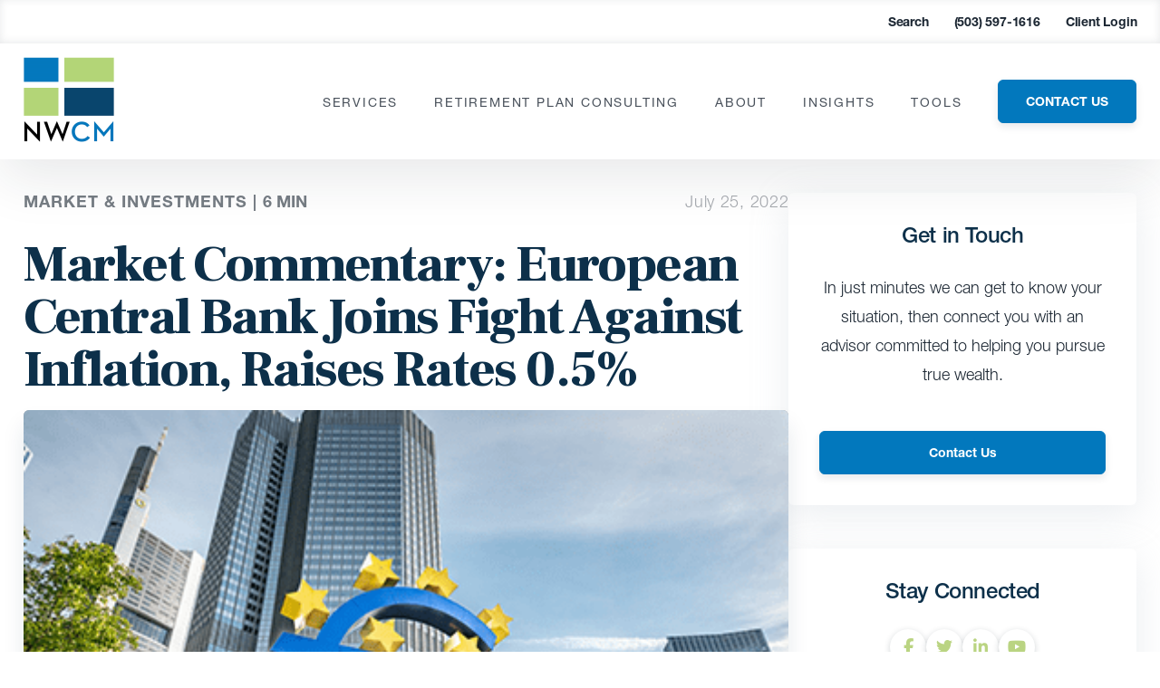

--- FILE ---
content_type: text/css
request_url: https://www.nwcm.com/wp-content/cache/background-css/1/www.nwcm.com/wp-content/cache/min/1/wp-content/themes/carsonwp/public/css/site.css?ver=1753800151&wpr_t=1768689195
body_size: 86248
content:
*,:after,:before{--tw-translate-x:0;--tw-translate-y:0;--tw-rotate:0;--tw-skew-x:0;--tw-skew-y:0;--tw-scale-x:1;--tw-scale-y:1;--tw-transform:translateX(var(--tw-translate-x)) translateY(var(--tw-translate-y)) rotate(var(--tw-rotate)) skewX(var(--tw-skew-x)) skewY(var(--tw-skew-y)) scaleX(var(--tw-scale-x)) scaleY(var(--tw-scale-y));--tw-border-opacity:1;--tw-ring-offset-shadow:0 0 #0000;--tw-ring-shadow:0 0 #0000;--tw-shadow:0 0 #0000;--tw-blur:var(--tw-empty,/*!*/ /*!*/);--tw-brightness:var(--tw-empty,/*!*/ /*!*/);--tw-contrast:var(--tw-empty,/*!*/ /*!*/);--tw-grayscale:var(--tw-empty,/*!*/ /*!*/);--tw-hue-rotate:var(--tw-empty,/*!*/ /*!*/);--tw-invert:var(--tw-empty,/*!*/ /*!*/);--tw-saturate:var(--tw-empty,/*!*/ /*!*/);--tw-sepia:var(--tw-empty,/*!*/ /*!*/);--tw-drop-shadow:var(--tw-empty,/*!*/ /*!*/);--tw-filter:var(--tw-blur) var(--tw-brightness) var(--tw-contrast) var(--tw-grayscale) var(--tw-hue-rotate) var(--tw-invert) var(--tw-saturate) var(--tw-sepia) var(--tw-drop-shadow);border-color:rgba(229,231,235,var(--tw-border-opacity))}.container{width:100%}@media (min-width:640px){.container{max-width:640px}}@media (min-width:768px){.container{max-width:768px}}@media (min-width:1024px){.container{max-width:1024px}}@media (min-width:1280px){.container{max-width:1280px}}@media (min-width:1536px){.container{max-width:1536px}}.visible{visibility:visible}.static{position:static}.absolute{position:absolute}.relative{position:relative}.inset-0{bottom:0;left:0;right:0;top:0}.top-1{top:.25rem}.z-10{z-index:10}.z-20{z-index:20}.col-span-full{grid-column:1/-1}.col-span-1{grid-column:span 1/span 1}.m-0{margin:0}.mx-auto{margin-left:auto;margin-right:auto}.mt-14{margin-top:3.5rem}.mb-8{margin-bottom:2rem}.mt-\[30px\]{margin-top:30px}.ml-3{margin-left:.75rem}.mt-5{margin-top:1.25rem}.mb-3\.5{margin-bottom:.875rem}.mb-3{margin-bottom:.75rem}.ml-2\.5{margin-left:.625rem}.ml-2{margin-left:.5rem}.mt-4{margin-top:1rem}.mb-5{margin-bottom:1.25rem}.mt-3{margin-top:.75rem}.mt-2{margin-top:.5rem}.box-content{box-sizing:content-box}.block{display:block}.\!block{display:block!important}.inline-block{display:inline-block}.inline{display:inline}.flex{display:flex}.inline-flex{display:inline-flex}.table{display:table}.grid{display:grid}.hidden{display:none}.h-5{height:1.25rem}.h-auto{height:auto}.h-6{height:1.5rem}.h-4{height:1rem}.min-h-0{min-height:0}.w-5{width:1.25rem}.w-full{width:100%}.\!w-full{width:100%!important}.w-6{width:1.5rem}.w-4{width:1rem}.min-w-\[264px\]{min-width:264px}.min-w-0{min-width:0}.max-w-sm{max-width:24rem}.max-w-\[200px\]{max-width:200px}.flex-1{flex:1 1 0%}.flex-shrink-0{flex-shrink:0}.transform{transform:var(--tw-transform)}@keyframes spin{to{transform:rotate(1turn)}}.animate-spin{animation:spin 1s linear infinite}.grid-cols-1{grid-template-columns:repeat(1,minmax(0,1fr))}.flex-col{flex-direction:column}.items-start{align-items:flex-start}.items-center{align-items:center}.items-stretch{align-items:stretch}.justify-end{justify-content:flex-end}.justify-center{justify-content:center}.justify-between{justify-content:space-between}.gap-12{gap:3rem}.gap-\[10px\]{gap:10px}.gap-6{gap:1.5rem}.gap-10{gap:2.5rem}.gap-\[25px\]{gap:25px}.gap-5{gap:1.25rem}.space-y-2>:not([hidden])~:not([hidden]){--tw-space-y-reverse:0;margin-bottom:calc(.5rem*var(--tw-space-y-reverse));margin-top:calc(.5rem*(1 - var(--tw-space-y-reverse)))}.space-y-0\.5>:not([hidden])~:not([hidden]){--tw-space-y-reverse:0;margin-bottom:calc(.125rem*var(--tw-space-y-reverse));margin-top:calc(.125rem*(1 - var(--tw-space-y-reverse)))}.space-y-0>:not([hidden])~:not([hidden]){--tw-space-y-reverse:0;margin-bottom:calc(0px*var(--tw-space-y-reverse));margin-top:calc(0px*(1 - var(--tw-space-y-reverse)))}.space-y-5>:not([hidden])~:not([hidden]){--tw-space-y-reverse:0;margin-bottom:calc(1.25rem*var(--tw-space-y-reverse));margin-top:calc(1.25rem*(1 - var(--tw-space-y-reverse)))}.space-x-4>:not([hidden])~:not([hidden]){--tw-space-x-reverse:0;margin-left:calc(1rem*(1 - var(--tw-space-x-reverse)));margin-right:calc(1rem*var(--tw-space-x-reverse))}.overflow-hidden{overflow:hidden}.rounded-lg{border-radius:.5rem}.rounded-md{border-radius:.375rem}.rounded{border-radius:.25rem}.border{border-width:1px}.bg-white{--tw-bg-opacity:1;background-color:rgba(255,255,255,var(--tw-bg-opacity))}.bg-red-50{--tw-bg-opacity:1;background-color:rgba(254,242,242,var(--tw-bg-opacity))}.bg-opacity-25{--tw-bg-opacity:0.25}.p-0{padding:0}.p-4{padding:1rem}.\!px-6{padding-left:1.5rem!important;padding-right:1.5rem!important}.py-5{padding-bottom:1.25rem;padding-top:1.25rem}.pt-\[50px\]{padding-top:50px}.pt-2{padding-top:.5rem}.pt-5{padding-top:1.25rem}.pt-4{padding-top:1rem}.pb-2{padding-bottom:.5rem}.pb-3{padding-bottom:.75rem}.text-left{text-align:left}.text-center{text-align:center}.align-bottom{vertical-align:bottom}.text-sm{font-size:.875rem;line-height:1.25rem}.text-base{font-size:1rem;line-height:1.5rem}.font-bold{font-weight:700}.font-medium{font-weight:500}.text-white{--tw-text-opacity:1;color:rgba(255,255,255,var(--tw-text-opacity))}.text-primary{color:var(--primary)}.text-red-800{--tw-text-opacity:1;color:rgba(153,27,27,var(--tw-text-opacity))}.opacity-25{opacity:.25}.opacity-75{opacity:.75}.shadow-xl{--tw-shadow:0 20px 25px -5px rgba(0,0,0,0.1),0 10px 10px -5px rgba(0,0,0,0.04);box-shadow:var(--tw-ring-offset-shadow,0 0 #0000),var(--tw-ring-shadow,0 0 #0000),var(--tw-shadow)}.transition{transition-duration:.15s;transition-property:background-color,border-color,color,fill,stroke,opacity,box-shadow,transform,filter,-webkit-backdrop-filter;transition-property:background-color,border-color,color,fill,stroke,opacity,box-shadow,transform,filter,backdrop-filter;transition-property:background-color,border-color,color,fill,stroke,opacity,box-shadow,transform,filter,backdrop-filter,-webkit-backdrop-filter;transition-timing-function:cubic-bezier(.4,0,.2,1)}.transition-opacity{transition-duration:.15s;transition-property:opacity;transition-timing-function:cubic-bezier(.4,0,.2,1)}.ease-in{transition-timing-function:cubic-bezier(.4,0,1,1)}@keyframes pulse{0%{box-shadow:0 0 0 0 rgba(204,169,44,.4)}70%{box-shadow:0 0 0 10px rgba(204,169,44,0)}to{box-shadow:0 0 0 0 rgba(204,169,44,0)}}@keyframes bounce{0%,20%,50%,80%,to{transform:translateY(0)}40%{transform:translateY(-15px)}60%{transform:translateY(-5px)}}@font-face{font-display:swap;font-family:Helvetica Neue LT W05_25 Ult Lt;src:url(../../../../../../../../../../../../../themes/carsonwp/public/fonts/418d2e49-6a65-426f-b58c-5f601f8557f1.eot?#iefix);src:url(../../../../../../../../../../../../../themes/carsonwp/public/fonts/418d2e49-6a65-426f-b58c-5f601f8557f1.eot?#iefix) format("eot"),url(../../../../../../../../../../../../../themes/carsonwp/public/fonts/ec6281a0-c9c4-4477-a360-156acd53093f.woff2) format("woff2"),url(../../../../../../../../../../../../../themes/carsonwp/public/fonts/11066b40-10f7-4123-ba58-d9cbf5e89ceb.woff) format("woff"),url(../../../../../../../../../../../../../themes/carsonwp/public/fonts/cc9b0eb1-551c-4c84-b241-fc7934a0bd1d.ttf) format("truetype")}@font-face{font-display:swap;font-family:Helvetica Neue LT W05_35 Thin;src:url(../../../../../../../../../../../../../themes/carsonwp/public/fonts/da266c3a-a094-4adc-a81e-12f73609ba16.eot?#iefix);src:url(../../../../../../../../../../../../../themes/carsonwp/public/fonts/da266c3a-a094-4adc-a81e-12f73609ba16.eot?#iefix) format("eot"),url(../../../../../../../../../../../../../themes/carsonwp/public/fonts/7d63ccf8-e0ae-4dee-ad4d-bbc798aa5803.woff2) format("woff2"),url(../../../../../../../../../../../../../themes/carsonwp/public/fonts/b2c1327f-ab3d-4230-93d7-eee8596e1498.woff) format("woff"),url(../../../../../../../../../../../../../themes/carsonwp/public/fonts/922917a9-4ca8-4c0b-b1bb-417b6ff0210e.ttf) format("truetype")}@font-face{font-display:swap;font-family:Helvetica Neue LT W05_45 Light;src:url(../../../../../../../../../../../../../themes/carsonwp/public/fonts/cb0d1e8a-e111-4dbf-82c2-e948aba954c0.eot?#iefix);src:url(../../../../../../../../../../../../../themes/carsonwp/public/fonts/cb0d1e8a-e111-4dbf-82c2-e948aba954c0.eot?#iefix) format("eot"),url(../../../../../../../../../../../../../themes/carsonwp/public/fonts/f9c5199e-a996-4c08-9042-1eb845bb7495.woff2) format("woff2"),url(../../../../../../../../../../../../../themes/carsonwp/public/fonts/2a34f1f8-d701-4949-b12d-133c1c2636eb.woff) format("woff"),url(../../../../../../../../../../../../../themes/carsonwp/public/fonts/fdf10d5e-4ce0-45e5-a6c1-5eaff6cb1c11.ttf) format("truetype")}@font-face{font-display:swap;font-family:Helvetica Neue LT W05_55 Roman;src:url(../../../../../../../../../../../../../themes/carsonwp/public/fonts/522972a6-5867-47ae-82fc-a7cf9bd5d4d4.eot?#iefix);src:url(../../../../../../../../../../../../../themes/carsonwp/public/fonts/522972a6-5867-47ae-82fc-a7cf9bd5d4d4.eot?#iefix) format("eot"),url(../../../../../../../../../../../../../themes/carsonwp/public/fonts/08b57253-2e0d-4c12-9c57-107f6c67bc49.woff2) format("woff2"),url(../../../../../../../../../../../../../themes/carsonwp/public/fonts/08edde9d-c27b-4731-a27f-d6cd9b01cd06.woff) format("woff"),url(../../../../../../../../../../../../../themes/carsonwp/public/fonts/8f4a1705-214a-4dd0-80b8-72252c37e688.ttf) format("truetype")}@font-face{font-display:swap;font-family:Helvetica Neue LT W05_65 Medium;src:url(../../../../../../../../../../../../../themes/carsonwp/public/fonts/5640036d-d549-4f16-b31e-87da78d9e832.eot?#iefix);src:url(../../../../../../../../../../../../../themes/carsonwp/public/fonts/5640036d-d549-4f16-b31e-87da78d9e832.eot?#iefix) format("eot"),url(../../../../../../../../../../../../../themes/carsonwp/public/fonts/240c57a0-fdce-440d-9ce3-85e0cb56f470.woff2) format("woff2"),url(../../../../../../../../../../../../../themes/carsonwp/public/fonts/7802e576-2ffa-4f22-a409-534355fbea79.woff) format("woff"),url(../../../../../../../../../../../../../themes/carsonwp/public/fonts/14d824a2-2a5c-4692-8e30-74f6e177b675.ttf) format("truetype")}@font-face{font-display:swap;font-family:Helvetica Neue LT W01_75 Bold;src:url(../../../../../../../../../../../../../themes/carsonwp/public/fonts/9697cfef-7816-47cc-81ed-c56c029d3bcf.eot?#iefix);src:url(../../../../../../../../../../../../../themes/carsonwp/public/fonts/9697cfef-7816-47cc-81ed-c56c029d3bcf.eot?#iefix) format("eot"),url(../../../../../../../../../../../../../themes/carsonwp/public/fonts/1f4274cd-2674-481e-9023-69e33ffca161.woff2) format("woff2"),url(../../../../../../../../../../../../../themes/carsonwp/public/fonts/5e8d493c-be01-44b9-962e-504a5cf10dd8.woff) format("woff"),url(../../../../../../../../../../../../../themes/carsonwp/public/fonts/ae36b4a0-aa2c-46cc-98d8-d8b7d22241dc.ttf) format("truetype")}.ff-100{font-family:Helvetica Neue LT W05_25 Ult Lt,Helvetica,Arial,sans-serif!important}.ff-100,.ff-thin{font-weight:400!important}.ff-thin{font-family:Helvetica Neue LT W05_35 Thin,Helvetica,Arial,sans-serif!important}.ff-light{font-family:Helvetica Neue LT W05_45 Light,Helvetica,Arial sans-serif!important}.ff-light,.ff-roman{font-weight:400!important}.ff-roman{font-family:Helvetica Neue LT W05_55 Roman,Helvetica,Arial,sans-serif!important}.ff-medium{font-family:Helvetica Neue LT W05_65 Medium,Helvetica,Arial,sans-serif!important}.ff-bold,.ff-medium{font-weight:400!important}.ff-bold{font-family:Helvetica Neue LT W01_75 Bold,Helvetica,Arial,sans-serif!important}.ff-frank{font-family:Frank Ruhl Libre!important}.fa{font-family:var(--fa-style-family,"Font Awesome 6 Free");font-weight:var(--fa-style,900)}.fa,.fa-brands,.fa-classic,.fa-regular,.fa-sharp,.fa-solid,.fab,.far,.fas{-moz-osx-font-smoothing:grayscale;-webkit-font-smoothing:antialiased;text-rendering:auto;display:var(--fa-display,inline-block);font-style:normal;font-variant:normal;line-height:1}.fa-classic,.fa-regular,.fa-solid,.far,.fas{font-family:Font Awesome\ 6 Free}.fa-brands,.fab{font-family:Font Awesome\ 6 Brands}.fa-1x{font-size:1em}.fa-2x{font-size:2em}.fa-3x{font-size:3em}.fa-4x{font-size:4em}.fa-5x{font-size:5em}.fa-6x{font-size:6em}.fa-7x{font-size:7em}.fa-8x{font-size:8em}.fa-9x{font-size:9em}.fa-10x{font-size:10em}.fa-2xs{font-size:.625em;line-height:.1em;vertical-align:.225em}.fa-xs{font-size:.75em;line-height:.08333em;vertical-align:.125em}.fa-sm{font-size:.875em;line-height:.07143em;vertical-align:.05357em}.fa-lg{font-size:1.25em;line-height:.05em;vertical-align:-.075em}.fa-xl{font-size:1.5em;line-height:.04167em;vertical-align:-.125em}.fa-2xl{font-size:2em;line-height:.03125em;vertical-align:-.1875em}.fa-fw{text-align:center;width:1.25em}.fa-ul{list-style-type:none;margin-left:var(--fa-li-margin,2.5em);padding-left:0}.fa-ul>li{position:relative}.fa-li{left:calc(var(--fa-li-width, 2em)*-1);line-height:inherit;position:absolute;text-align:center;width:var(--fa-li-width,2em)}.fa-border{border:var(--fa-border-width,.08em) var(--fa-border-style,solid) var(--fa-border-color,#eee);border-radius:var(--fa-border-radius,.1em);padding:var(--fa-border-padding,.2em .25em .15em)}.fa-pull-left{float:left;margin-right:var(--fa-pull-margin,.3em)}.fa-pull-right{float:right;margin-left:var(--fa-pull-margin,.3em)}.fa-beat{animation-delay:var(--fa-animation-delay,0s);animation-direction:var(--fa-animation-direction,normal);animation-duration:var(--fa-animation-duration,1s);animation-iteration-count:var(--fa-animation-iteration-count,infinite);animation-name:fa-beat;animation-timing-function:var(--fa-animation-timing,ease-in-out)}.fa-bounce{animation-delay:var(--fa-animation-delay,0s);animation-direction:var(--fa-animation-direction,normal);animation-duration:var(--fa-animation-duration,1s);animation-iteration-count:var(--fa-animation-iteration-count,infinite);animation-name:fa-bounce;animation-timing-function:var(--fa-animation-timing,cubic-bezier(.28,.84,.42,1))}.fa-fade{animation-iteration-count:var(--fa-animation-iteration-count,infinite);animation-name:fa-fade;animation-timing-function:var(--fa-animation-timing,cubic-bezier(.4,0,.6,1))}.fa-beat-fade,.fa-fade{animation-delay:var(--fa-animation-delay,0s);animation-direction:var(--fa-animation-direction,normal);animation-duration:var(--fa-animation-duration,1s)}.fa-beat-fade{animation-iteration-count:var(--fa-animation-iteration-count,infinite);animation-name:fa-beat-fade;animation-timing-function:var(--fa-animation-timing,cubic-bezier(.4,0,.6,1))}.fa-flip{animation-delay:var(--fa-animation-delay,0s);animation-direction:var(--fa-animation-direction,normal);animation-duration:var(--fa-animation-duration,1s);animation-iteration-count:var(--fa-animation-iteration-count,infinite);animation-name:fa-flip;animation-timing-function:var(--fa-animation-timing,ease-in-out)}.fa-shake{animation-duration:var(--fa-animation-duration,1s);animation-iteration-count:var(--fa-animation-iteration-count,infinite);animation-name:fa-shake;animation-timing-function:var(--fa-animation-timing,linear)}.fa-shake,.fa-spin{animation-delay:var(--fa-animation-delay,0s);animation-direction:var(--fa-animation-direction,normal)}.fa-spin{animation-duration:var(--fa-animation-duration,2s);animation-iteration-count:var(--fa-animation-iteration-count,infinite);animation-name:fa-spin;animation-timing-function:var(--fa-animation-timing,linear)}.fa-spin-reverse{--fa-animation-direction:reverse}.fa-pulse,.fa-spin-pulse{animation-direction:var(--fa-animation-direction,normal);animation-duration:var(--fa-animation-duration,1s);animation-iteration-count:var(--fa-animation-iteration-count,infinite);animation-name:fa-spin;animation-timing-function:var(--fa-animation-timing,steps(8))}@media (prefers-reduced-motion:reduce){.fa-beat,.fa-beat-fade,.fa-bounce,.fa-fade,.fa-flip,.fa-pulse,.fa-shake,.fa-spin,.fa-spin-pulse{animation-delay:-1ms;animation-duration:1ms;animation-iteration-count:1;transition-delay:0s;transition-duration:0s}}@keyframes fa-beat{0%,90%{transform:scale(1)}45%{transform:scale(var(--fa-beat-scale,1.25))}}@keyframes fa-bounce{0%{transform:scale(1) translateY(0)}10%{transform:scale(var(--fa-bounce-start-scale-x,1.1),var(--fa-bounce-start-scale-y,.9)) translateY(0)}30%{transform:scale(var(--fa-bounce-jump-scale-x,.9),var(--fa-bounce-jump-scale-y,1.1)) translateY(var(--fa-bounce-height,-.5em))}50%{transform:scale(var(--fa-bounce-land-scale-x,1.05),var(--fa-bounce-land-scale-y,.95)) translateY(0)}57%{transform:scale(1) translateY(var(--fa-bounce-rebound,-.125em))}64%{transform:scale(1) translateY(0)}to{transform:scale(1) translateY(0)}}@keyframes fa-fade{50%{opacity:var(--fa-fade-opacity,.4)}}@keyframes fa-beat-fade{0%,to{opacity:var(--fa-beat-fade-opacity,.4);transform:scale(1)}50%{opacity:1;transform:scale(var(--fa-beat-fade-scale,1.125))}}@keyframes fa-flip{50%{transform:rotate3d(var(--fa-flip-x,0),var(--fa-flip-y,1),var(--fa-flip-z,0),var(--fa-flip-angle,-180deg))}}@keyframes fa-shake{0%{transform:rotate(-15deg)}4%{transform:rotate(15deg)}8%,24%{transform:rotate(-18deg)}12%,28%{transform:rotate(18deg)}16%{transform:rotate(-22deg)}20%{transform:rotate(22deg)}32%{transform:rotate(-12deg)}36%{transform:rotate(12deg)}40%,to{transform:rotate(0deg)}}@keyframes fa-spin{0%{transform:rotate(0deg)}to{transform:rotate(1turn)}}.fa-rotate-90{transform:rotate(90deg)}.fa-rotate-180{transform:rotate(180deg)}.fa-rotate-270{transform:rotate(270deg)}.fa-flip-horizontal{transform:scaleX(-1)}.fa-flip-vertical{transform:scaleY(-1)}.fa-flip-both,.fa-flip-horizontal.fa-flip-vertical{transform:scale(-1)}.fa-rotate-by{transform:rotate(var(--fa-rotate-angle,none))}.fa-stack{display:inline-block;height:2em;line-height:2em;position:relative;vertical-align:middle;width:2.5em}.fa-stack-1x,.fa-stack-2x{left:0;position:absolute;text-align:center;width:100%;z-index:var(--fa-stack-z-index,auto)}.fa-stack-1x{line-height:inherit}.fa-stack-2x{font-size:2em}.fa-inverse{color:var(--fa-inverse,#fff)}.fa-0:before{content:"0"}.fa-1:before{content:"1"}.fa-2:before{content:"2"}.fa-3:before{content:"3"}.fa-4:before{content:"4"}.fa-5:before{content:"5"}.fa-6:before{content:"6"}.fa-7:before{content:"7"}.fa-8:before{content:"8"}.fa-9:before{content:"9"}.fa-fill-drip:before{content:"\f576"}.fa-arrows-to-circle:before{content:"\e4bd"}.fa-chevron-circle-right:before,.fa-circle-chevron-right:before{content:"\f138"}.fa-at:before{content:"@"}.fa-trash-alt:before,.fa-trash-can:before{content:"\f2ed"}.fa-text-height:before{content:"\f034"}.fa-user-times:before,.fa-user-xmark:before{content:"\f235"}.fa-stethoscope:before{content:"\f0f1"}.fa-comment-alt:before,.fa-message:before{content:"\f27a"}.fa-info:before{content:"\f129"}.fa-compress-alt:before,.fa-down-left-and-up-right-to-center:before{content:"\f422"}.fa-explosion:before{content:"\e4e9"}.fa-file-alt:before,.fa-file-lines:before,.fa-file-text:before{content:"\f15c"}.fa-wave-square:before{content:"\f83e"}.fa-ring:before{content:"\f70b"}.fa-building-un:before{content:"\e4d9"}.fa-dice-three:before{content:"\f527"}.fa-calendar-alt:before,.fa-calendar-days:before{content:"\f073"}.fa-anchor-circle-check:before{content:"\e4aa"}.fa-building-circle-arrow-right:before{content:"\e4d1"}.fa-volleyball-ball:before,.fa-volleyball:before{content:"\f45f"}.fa-arrows-up-to-line:before{content:"\e4c2"}.fa-sort-desc:before,.fa-sort-down:before{content:"\f0dd"}.fa-circle-minus:before,.fa-minus-circle:before{content:"\f056"}.fa-door-open:before{content:"\f52b"}.fa-right-from-bracket:before,.fa-sign-out-alt:before{content:"\f2f5"}.fa-atom:before{content:"\f5d2"}.fa-soap:before{content:"\e06e"}.fa-heart-music-camera-bolt:before,.fa-icons:before{content:"\f86d"}.fa-microphone-alt-slash:before,.fa-microphone-lines-slash:before{content:"\f539"}.fa-bridge-circle-check:before{content:"\e4c9"}.fa-pump-medical:before{content:"\e06a"}.fa-fingerprint:before{content:"\f577"}.fa-hand-point-right:before{content:"\f0a4"}.fa-magnifying-glass-location:before,.fa-search-location:before{content:"\f689"}.fa-forward-step:before,.fa-step-forward:before{content:"\f051"}.fa-face-smile-beam:before,.fa-smile-beam:before{content:"\f5b8"}.fa-flag-checkered:before{content:"\f11e"}.fa-football-ball:before,.fa-football:before{content:"\f44e"}.fa-school-circle-exclamation:before{content:"\e56c"}.fa-crop:before{content:"\f125"}.fa-angle-double-down:before,.fa-angles-down:before{content:"\f103"}.fa-users-rectangle:before{content:"\e594"}.fa-people-roof:before{content:"\e537"}.fa-people-line:before{content:"\e534"}.fa-beer-mug-empty:before,.fa-beer:before{content:"\f0fc"}.fa-diagram-predecessor:before{content:"\e477"}.fa-arrow-up-long:before,.fa-long-arrow-up:before{content:"\f176"}.fa-burn:before,.fa-fire-flame-simple:before{content:"\f46a"}.fa-male:before,.fa-person:before{content:"\f183"}.fa-laptop:before{content:"\f109"}.fa-file-csv:before{content:"\f6dd"}.fa-menorah:before{content:"\f676"}.fa-truck-plane:before{content:"\e58f"}.fa-record-vinyl:before{content:"\f8d9"}.fa-face-grin-stars:before,.fa-grin-stars:before{content:"\f587"}.fa-bong:before{content:"\f55c"}.fa-pastafarianism:before,.fa-spaghetti-monster-flying:before{content:"\f67b"}.fa-arrow-down-up-across-line:before{content:"\e4af"}.fa-spoon:before,.fa-utensil-spoon:before{content:"\f2e5"}.fa-jar-wheat:before{content:"\e517"}.fa-envelopes-bulk:before,.fa-mail-bulk:before{content:"\f674"}.fa-file-circle-exclamation:before{content:"\e4eb"}.fa-circle-h:before,.fa-hospital-symbol:before{content:"\f47e"}.fa-pager:before{content:"\f815"}.fa-address-book:before,.fa-contact-book:before{content:"\f2b9"}.fa-strikethrough:before{content:"\f0cc"}.fa-k:before{content:"K"}.fa-landmark-flag:before{content:"\e51c"}.fa-pencil-alt:before,.fa-pencil:before{content:"\f303"}.fa-backward:before{content:"\f04a"}.fa-caret-right:before{content:"\f0da"}.fa-comments:before{content:"\f086"}.fa-file-clipboard:before,.fa-paste:before{content:"\f0ea"}.fa-code-pull-request:before{content:"\e13c"}.fa-clipboard-list:before{content:"\f46d"}.fa-truck-loading:before,.fa-truck-ramp-box:before{content:"\f4de"}.fa-user-check:before{content:"\f4fc"}.fa-vial-virus:before{content:"\e597"}.fa-sheet-plastic:before{content:"\e571"}.fa-blog:before{content:"\f781"}.fa-user-ninja:before{content:"\f504"}.fa-person-arrow-up-from-line:before{content:"\e539"}.fa-scroll-torah:before,.fa-torah:before{content:"\f6a0"}.fa-broom-ball:before,.fa-quidditch-broom-ball:before,.fa-quidditch:before{content:"\f458"}.fa-toggle-off:before{content:"\f204"}.fa-archive:before,.fa-box-archive:before{content:"\f187"}.fa-person-drowning:before{content:"\e545"}.fa-arrow-down-9-1:before,.fa-sort-numeric-desc:before,.fa-sort-numeric-down-alt:before{content:"\f886"}.fa-face-grin-tongue-squint:before,.fa-grin-tongue-squint:before{content:"\f58a"}.fa-spray-can:before{content:"\f5bd"}.fa-truck-monster:before{content:"\f63b"}.fa-w:before{content:"W"}.fa-earth-africa:before,.fa-globe-africa:before{content:"\f57c"}.fa-rainbow:before{content:"\f75b"}.fa-circle-notch:before{content:"\f1ce"}.fa-tablet-alt:before,.fa-tablet-screen-button:before{content:"\f3fa"}.fa-paw:before{content:"\f1b0"}.fa-cloud:before{content:"\f0c2"}.fa-trowel-bricks:before{content:"\e58a"}.fa-face-flushed:before,.fa-flushed:before{content:"\f579"}.fa-hospital-user:before{content:"\f80d"}.fa-tent-arrow-left-right:before{content:"\e57f"}.fa-gavel:before,.fa-legal:before{content:"\f0e3"}.fa-binoculars:before{content:"\f1e5"}.fa-microphone-slash:before{content:"\f131"}.fa-box-tissue:before{content:"\e05b"}.fa-motorcycle:before{content:"\f21c"}.fa-bell-concierge:before,.fa-concierge-bell:before{content:"\f562"}.fa-pen-ruler:before,.fa-pencil-ruler:before{content:"\f5ae"}.fa-people-arrows-left-right:before,.fa-people-arrows:before{content:"\e068"}.fa-mars-and-venus-burst:before{content:"\e523"}.fa-caret-square-right:before,.fa-square-caret-right:before{content:"\f152"}.fa-cut:before,.fa-scissors:before{content:"\f0c4"}.fa-sun-plant-wilt:before{content:"\e57a"}.fa-toilets-portable:before{content:"\e584"}.fa-hockey-puck:before{content:"\f453"}.fa-table:before{content:"\f0ce"}.fa-magnifying-glass-arrow-right:before{content:"\e521"}.fa-digital-tachograph:before,.fa-tachograph-digital:before{content:"\f566"}.fa-users-slash:before{content:"\e073"}.fa-clover:before{content:"\e139"}.fa-mail-reply:before,.fa-reply:before{content:"\f3e5"}.fa-star-and-crescent:before{content:"\f699"}.fa-house-fire:before{content:"\e50c"}.fa-minus-square:before,.fa-square-minus:before{content:"\f146"}.fa-helicopter:before{content:"\f533"}.fa-compass:before{content:"\f14e"}.fa-caret-square-down:before,.fa-square-caret-down:before{content:"\f150"}.fa-file-circle-question:before{content:"\e4ef"}.fa-laptop-code:before{content:"\f5fc"}.fa-swatchbook:before{content:"\f5c3"}.fa-prescription-bottle:before{content:"\f485"}.fa-bars:before,.fa-navicon:before{content:"\f0c9"}.fa-people-group:before{content:"\e533"}.fa-hourglass-3:before,.fa-hourglass-end:before{content:"\f253"}.fa-heart-broken:before,.fa-heart-crack:before{content:"\f7a9"}.fa-external-link-square-alt:before,.fa-square-up-right:before{content:"\f360"}.fa-face-kiss-beam:before,.fa-kiss-beam:before{content:"\f597"}.fa-film:before{content:"\f008"}.fa-ruler-horizontal:before{content:"\f547"}.fa-people-robbery:before{content:"\e536"}.fa-lightbulb:before{content:"\f0eb"}.fa-caret-left:before{content:"\f0d9"}.fa-circle-exclamation:before,.fa-exclamation-circle:before{content:"\f06a"}.fa-school-circle-xmark:before{content:"\e56d"}.fa-arrow-right-from-bracket:before,.fa-sign-out:before{content:"\f08b"}.fa-chevron-circle-down:before,.fa-circle-chevron-down:before{content:"\f13a"}.fa-unlock-alt:before,.fa-unlock-keyhole:before{content:"\f13e"}.fa-cloud-showers-heavy:before{content:"\f740"}.fa-headphones-alt:before,.fa-headphones-simple:before{content:"\f58f"}.fa-sitemap:before{content:"\f0e8"}.fa-circle-dollar-to-slot:before,.fa-donate:before{content:"\f4b9"}.fa-memory:before{content:"\f538"}.fa-road-spikes:before{content:"\e568"}.fa-fire-burner:before{content:"\e4f1"}.fa-flag:before{content:"\f024"}.fa-hanukiah:before{content:"\f6e6"}.fa-feather:before{content:"\f52d"}.fa-volume-down:before,.fa-volume-low:before{content:"\f027"}.fa-comment-slash:before{content:"\f4b3"}.fa-cloud-sun-rain:before{content:"\f743"}.fa-compress:before{content:"\f066"}.fa-wheat-alt:before,.fa-wheat-awn:before{content:"\e2cd"}.fa-ankh:before{content:"\f644"}.fa-hands-holding-child:before{content:"\e4fa"}.fa-asterisk:before{content:"*"}.fa-check-square:before,.fa-square-check:before{content:"\f14a"}.fa-peseta-sign:before{content:"\e221"}.fa-header:before,.fa-heading:before{content:"\f1dc"}.fa-ghost:before{content:"\f6e2"}.fa-list-squares:before,.fa-list:before{content:"\f03a"}.fa-phone-square-alt:before,.fa-square-phone-flip:before{content:"\f87b"}.fa-cart-plus:before{content:"\f217"}.fa-gamepad:before{content:"\f11b"}.fa-circle-dot:before,.fa-dot-circle:before{content:"\f192"}.fa-dizzy:before,.fa-face-dizzy:before{content:"\f567"}.fa-egg:before{content:"\f7fb"}.fa-house-medical-circle-xmark:before{content:"\e513"}.fa-campground:before{content:"\f6bb"}.fa-folder-plus:before{content:"\f65e"}.fa-futbol-ball:before,.fa-futbol:before,.fa-soccer-ball:before{content:"\f1e3"}.fa-paint-brush:before,.fa-paintbrush:before{content:"\f1fc"}.fa-lock:before{content:"\f023"}.fa-gas-pump:before{content:"\f52f"}.fa-hot-tub-person:before,.fa-hot-tub:before{content:"\f593"}.fa-map-location:before,.fa-map-marked:before{content:"\f59f"}.fa-house-flood-water:before{content:"\e50e"}.fa-tree:before{content:"\f1bb"}.fa-bridge-lock:before{content:"\e4cc"}.fa-sack-dollar:before{content:"\f81d"}.fa-edit:before,.fa-pen-to-square:before{content:"\f044"}.fa-car-side:before{content:"\f5e4"}.fa-share-alt:before,.fa-share-nodes:before{content:"\f1e0"}.fa-heart-circle-minus:before{content:"\e4ff"}.fa-hourglass-2:before,.fa-hourglass-half:before{content:"\f252"}.fa-microscope:before{content:"\f610"}.fa-sink:before{content:"\e06d"}.fa-bag-shopping:before,.fa-shopping-bag:before{content:"\f290"}.fa-arrow-down-z-a:before,.fa-sort-alpha-desc:before,.fa-sort-alpha-down-alt:before{content:"\f881"}.fa-mitten:before{content:"\f7b5"}.fa-person-rays:before{content:"\e54d"}.fa-users:before{content:"\f0c0"}.fa-eye-slash:before{content:"\f070"}.fa-flask-vial:before{content:"\e4f3"}.fa-hand-paper:before,.fa-hand:before{content:"\f256"}.fa-om:before{content:"\f679"}.fa-worm:before{content:"\e599"}.fa-house-circle-xmark:before{content:"\e50b"}.fa-plug:before{content:"\f1e6"}.fa-chevron-up:before{content:"\f077"}.fa-hand-spock:before{content:"\f259"}.fa-stopwatch:before{content:"\f2f2"}.fa-face-kiss:before,.fa-kiss:before{content:"\f596"}.fa-bridge-circle-xmark:before{content:"\e4cb"}.fa-face-grin-tongue:before,.fa-grin-tongue:before{content:"\f589"}.fa-chess-bishop:before{content:"\f43a"}.fa-face-grin-wink:before,.fa-grin-wink:before{content:"\f58c"}.fa-deaf:before,.fa-deafness:before,.fa-ear-deaf:before,.fa-hard-of-hearing:before{content:"\f2a4"}.fa-road-circle-check:before{content:"\e564"}.fa-dice-five:before{content:"\f523"}.fa-rss-square:before,.fa-square-rss:before{content:"\f143"}.fa-land-mine-on:before{content:"\e51b"}.fa-i-cursor:before{content:"\f246"}.fa-stamp:before{content:"\f5bf"}.fa-stairs:before{content:"\e289"}.fa-i:before{content:"I"}.fa-hryvnia-sign:before,.fa-hryvnia:before{content:"\f6f2"}.fa-pills:before{content:"\f484"}.fa-face-grin-wide:before,.fa-grin-alt:before{content:"\f581"}.fa-tooth:before{content:"\f5c9"}.fa-v:before{content:"V"}.fa-bangladeshi-taka-sign:before{content:"\e2e6"}.fa-bicycle:before{content:"\f206"}.fa-rod-asclepius:before,.fa-rod-snake:before,.fa-staff-aesculapius:before,.fa-staff-snake:before{content:"\e579"}.fa-head-side-cough-slash:before{content:"\e062"}.fa-ambulance:before,.fa-truck-medical:before{content:"\f0f9"}.fa-wheat-awn-circle-exclamation:before{content:"\e598"}.fa-snowman:before{content:"\f7d0"}.fa-mortar-pestle:before{content:"\f5a7"}.fa-road-barrier:before{content:"\e562"}.fa-school:before{content:"\f549"}.fa-igloo:before{content:"\f7ae"}.fa-joint:before{content:"\f595"}.fa-angle-right:before{content:"\f105"}.fa-horse:before{content:"\f6f0"}.fa-q:before{content:"Q"}.fa-g:before{content:"G"}.fa-notes-medical:before{content:"\f481"}.fa-temperature-2:before,.fa-temperature-half:before,.fa-thermometer-2:before,.fa-thermometer-half:before{content:"\f2c9"}.fa-dong-sign:before{content:"\e169"}.fa-capsules:before{content:"\f46b"}.fa-poo-bolt:before,.fa-poo-storm:before{content:"\f75a"}.fa-face-frown-open:before,.fa-frown-open:before{content:"\f57a"}.fa-hand-point-up:before{content:"\f0a6"}.fa-money-bill:before{content:"\f0d6"}.fa-bookmark:before{content:"\f02e"}.fa-align-justify:before{content:"\f039"}.fa-umbrella-beach:before{content:"\f5ca"}.fa-helmet-un:before{content:"\e503"}.fa-bullseye:before{content:"\f140"}.fa-bacon:before{content:"\f7e5"}.fa-hand-point-down:before{content:"\f0a7"}.fa-arrow-up-from-bracket:before{content:"\e09a"}.fa-folder-blank:before,.fa-folder:before{content:"\f07b"}.fa-file-medical-alt:before,.fa-file-waveform:before{content:"\f478"}.fa-radiation:before{content:"\f7b9"}.fa-chart-simple:before{content:"\e473"}.fa-mars-stroke:before{content:"\f229"}.fa-vial:before{content:"\f492"}.fa-dashboard:before,.fa-gauge-med:before,.fa-gauge:before,.fa-tachometer-alt-average:before{content:"\f624"}.fa-magic-wand-sparkles:before,.fa-wand-magic-sparkles:before{content:"\e2ca"}.fa-e:before{content:"E"}.fa-pen-alt:before,.fa-pen-clip:before{content:"\f305"}.fa-bridge-circle-exclamation:before{content:"\e4ca"}.fa-user:before{content:"\f007"}.fa-school-circle-check:before{content:"\e56b"}.fa-dumpster:before{content:"\f793"}.fa-shuttle-van:before,.fa-van-shuttle:before{content:"\f5b6"}.fa-building-user:before{content:"\e4da"}.fa-caret-square-left:before,.fa-square-caret-left:before{content:"\f191"}.fa-highlighter:before{content:"\f591"}.fa-key:before{content:"\f084"}.fa-bullhorn:before{content:"\f0a1"}.fa-globe:before{content:"\f0ac"}.fa-synagogue:before{content:"\f69b"}.fa-person-half-dress:before{content:"\e548"}.fa-road-bridge:before{content:"\e563"}.fa-location-arrow:before{content:"\f124"}.fa-c:before{content:"C"}.fa-tablet-button:before{content:"\f10a"}.fa-building-lock:before{content:"\e4d6"}.fa-pizza-slice:before{content:"\f818"}.fa-money-bill-wave:before{content:"\f53a"}.fa-area-chart:before,.fa-chart-area:before{content:"\f1fe"}.fa-house-flag:before{content:"\e50d"}.fa-person-circle-minus:before{content:"\e540"}.fa-ban:before,.fa-cancel:before{content:"\f05e"}.fa-camera-rotate:before{content:"\e0d8"}.fa-air-freshener:before,.fa-spray-can-sparkles:before{content:"\f5d0"}.fa-star:before{content:"\f005"}.fa-repeat:before{content:"\f363"}.fa-cross:before{content:"\f654"}.fa-box:before{content:"\f466"}.fa-venus-mars:before{content:"\f228"}.fa-arrow-pointer:before,.fa-mouse-pointer:before{content:"\f245"}.fa-expand-arrows-alt:before,.fa-maximize:before{content:"\f31e"}.fa-charging-station:before{content:"\f5e7"}.fa-shapes:before,.fa-triangle-circle-square:before{content:"\f61f"}.fa-random:before,.fa-shuffle:before{content:"\f074"}.fa-person-running:before,.fa-running:before{content:"\f70c"}.fa-mobile-retro:before{content:"\e527"}.fa-grip-lines-vertical:before{content:"\f7a5"}.fa-spider:before{content:"\f717"}.fa-hands-bound:before{content:"\e4f9"}.fa-file-invoice-dollar:before{content:"\f571"}.fa-plane-circle-exclamation:before{content:"\e556"}.fa-x-ray:before{content:"\f497"}.fa-spell-check:before{content:"\f891"}.fa-slash:before{content:"\f715"}.fa-computer-mouse:before,.fa-mouse:before{content:"\f8cc"}.fa-arrow-right-to-bracket:before,.fa-sign-in:before{content:"\f090"}.fa-shop-slash:before,.fa-store-alt-slash:before{content:"\e070"}.fa-server:before{content:"\f233"}.fa-virus-covid-slash:before{content:"\e4a9"}.fa-shop-lock:before{content:"\e4a5"}.fa-hourglass-1:before,.fa-hourglass-start:before{content:"\f251"}.fa-blender-phone:before{content:"\f6b6"}.fa-building-wheat:before{content:"\e4db"}.fa-person-breastfeeding:before{content:"\e53a"}.fa-right-to-bracket:before,.fa-sign-in-alt:before{content:"\f2f6"}.fa-venus:before{content:"\f221"}.fa-passport:before{content:"\f5ab"}.fa-heart-pulse:before,.fa-heartbeat:before{content:"\f21e"}.fa-people-carry-box:before,.fa-people-carry:before{content:"\f4ce"}.fa-temperature-high:before{content:"\f769"}.fa-microchip:before{content:"\f2db"}.fa-crown:before{content:"\f521"}.fa-weight-hanging:before{content:"\f5cd"}.fa-xmarks-lines:before{content:"\e59a"}.fa-file-prescription:before{content:"\f572"}.fa-weight-scale:before,.fa-weight:before{content:"\f496"}.fa-user-friends:before,.fa-user-group:before{content:"\f500"}.fa-arrow-up-a-z:before,.fa-sort-alpha-up:before{content:"\f15e"}.fa-chess-knight:before{content:"\f441"}.fa-face-laugh-squint:before,.fa-laugh-squint:before{content:"\f59b"}.fa-wheelchair:before{content:"\f193"}.fa-arrow-circle-up:before,.fa-circle-arrow-up:before{content:"\f0aa"}.fa-toggle-on:before{content:"\f205"}.fa-person-walking:before,.fa-walking:before{content:"\f554"}.fa-l:before{content:"L"}.fa-fire:before{content:"\f06d"}.fa-bed-pulse:before,.fa-procedures:before{content:"\f487"}.fa-shuttle-space:before,.fa-space-shuttle:before{content:"\f197"}.fa-face-laugh:before,.fa-laugh:before{content:"\f599"}.fa-folder-open:before{content:"\f07c"}.fa-heart-circle-plus:before{content:"\e500"}.fa-code-fork:before{content:"\e13b"}.fa-city:before{content:"\f64f"}.fa-microphone-alt:before,.fa-microphone-lines:before{content:"\f3c9"}.fa-pepper-hot:before{content:"\f816"}.fa-unlock:before{content:"\f09c"}.fa-colon-sign:before{content:"\e140"}.fa-headset:before{content:"\f590"}.fa-store-slash:before{content:"\e071"}.fa-road-circle-xmark:before{content:"\e566"}.fa-user-minus:before{content:"\f503"}.fa-mars-stroke-up:before,.fa-mars-stroke-v:before{content:"\f22a"}.fa-champagne-glasses:before,.fa-glass-cheers:before{content:"\f79f"}.fa-clipboard:before{content:"\f328"}.fa-house-circle-exclamation:before{content:"\e50a"}.fa-file-arrow-up:before,.fa-file-upload:before{content:"\f574"}.fa-wifi-3:before,.fa-wifi-strong:before,.fa-wifi:before{content:"\f1eb"}.fa-bath:before,.fa-bathtub:before{content:"\f2cd"}.fa-underline:before{content:"\f0cd"}.fa-user-edit:before,.fa-user-pen:before{content:"\f4ff"}.fa-signature:before{content:"\f5b7"}.fa-stroopwafel:before{content:"\f551"}.fa-bold:before{content:"\f032"}.fa-anchor-lock:before{content:"\e4ad"}.fa-building-ngo:before{content:"\e4d7"}.fa-manat-sign:before{content:"\e1d5"}.fa-not-equal:before{content:"\f53e"}.fa-border-style:before,.fa-border-top-left:before{content:"\f853"}.fa-map-location-dot:before,.fa-map-marked-alt:before{content:"\f5a0"}.fa-jedi:before{content:"\f669"}.fa-poll:before,.fa-square-poll-vertical:before{content:"\f681"}.fa-mug-hot:before{content:"\f7b6"}.fa-battery-car:before,.fa-car-battery:before{content:"\f5df"}.fa-gift:before{content:"\f06b"}.fa-dice-two:before{content:"\f528"}.fa-chess-queen:before{content:"\f445"}.fa-glasses:before{content:"\f530"}.fa-chess-board:before{content:"\f43c"}.fa-building-circle-check:before{content:"\e4d2"}.fa-person-chalkboard:before{content:"\e53d"}.fa-mars-stroke-h:before,.fa-mars-stroke-right:before{content:"\f22b"}.fa-hand-back-fist:before,.fa-hand-rock:before{content:"\f255"}.fa-caret-square-up:before,.fa-square-caret-up:before{content:"\f151"}.fa-cloud-showers-water:before{content:"\e4e4"}.fa-bar-chart:before,.fa-chart-bar:before{content:"\f080"}.fa-hands-bubbles:before,.fa-hands-wash:before{content:"\e05e"}.fa-less-than-equal:before{content:"\f537"}.fa-train:before{content:"\f238"}.fa-eye-low-vision:before,.fa-low-vision:before{content:"\f2a8"}.fa-crow:before{content:"\f520"}.fa-sailboat:before{content:"\e445"}.fa-window-restore:before{content:"\f2d2"}.fa-plus-square:before,.fa-square-plus:before{content:"\f0fe"}.fa-torii-gate:before{content:"\f6a1"}.fa-frog:before{content:"\f52e"}.fa-bucket:before{content:"\e4cf"}.fa-image:before{content:"\f03e"}.fa-microphone:before{content:"\f130"}.fa-cow:before{content:"\f6c8"}.fa-caret-up:before{content:"\f0d8"}.fa-screwdriver:before{content:"\f54a"}.fa-folder-closed:before{content:"\e185"}.fa-house-tsunami:before{content:"\e515"}.fa-square-nfi:before{content:"\e576"}.fa-arrow-up-from-ground-water:before{content:"\e4b5"}.fa-glass-martini-alt:before,.fa-martini-glass:before{content:"\f57b"}.fa-rotate-back:before,.fa-rotate-backward:before,.fa-rotate-left:before,.fa-undo-alt:before{content:"\f2ea"}.fa-columns:before,.fa-table-columns:before{content:"\f0db"}.fa-lemon:before{content:"\f094"}.fa-head-side-mask:before{content:"\e063"}.fa-handshake:before{content:"\f2b5"}.fa-gem:before{content:"\f3a5"}.fa-dolly-box:before,.fa-dolly:before{content:"\f472"}.fa-smoking:before{content:"\f48d"}.fa-compress-arrows-alt:before,.fa-minimize:before{content:"\f78c"}.fa-monument:before{content:"\f5a6"}.fa-snowplow:before{content:"\f7d2"}.fa-angle-double-right:before,.fa-angles-right:before{content:"\f101"}.fa-cannabis:before{content:"\f55f"}.fa-circle-play:before,.fa-play-circle:before{content:"\f144"}.fa-tablets:before{content:"\f490"}.fa-ethernet:before{content:"\f796"}.fa-eur:before,.fa-euro-sign:before,.fa-euro:before{content:"\f153"}.fa-chair:before{content:"\f6c0"}.fa-check-circle:before,.fa-circle-check:before{content:"\f058"}.fa-circle-stop:before,.fa-stop-circle:before{content:"\f28d"}.fa-compass-drafting:before,.fa-drafting-compass:before{content:"\f568"}.fa-plate-wheat:before{content:"\e55a"}.fa-icicles:before{content:"\f7ad"}.fa-person-shelter:before{content:"\e54f"}.fa-neuter:before{content:"\f22c"}.fa-id-badge:before{content:"\f2c1"}.fa-marker:before{content:"\f5a1"}.fa-face-laugh-beam:before,.fa-laugh-beam:before{content:"\f59a"}.fa-helicopter-symbol:before{content:"\e502"}.fa-universal-access:before{content:"\f29a"}.fa-chevron-circle-up:before,.fa-circle-chevron-up:before{content:"\f139"}.fa-lari-sign:before{content:"\e1c8"}.fa-volcano:before{content:"\f770"}.fa-person-walking-dashed-line-arrow-right:before{content:"\e553"}.fa-gbp:before,.fa-pound-sign:before,.fa-sterling-sign:before{content:"\f154"}.fa-viruses:before{content:"\e076"}.fa-square-person-confined:before{content:"\e577"}.fa-user-tie:before{content:"\f508"}.fa-arrow-down-long:before,.fa-long-arrow-down:before{content:"\f175"}.fa-tent-arrow-down-to-line:before{content:"\e57e"}.fa-certificate:before{content:"\f0a3"}.fa-mail-reply-all:before,.fa-reply-all:before{content:"\f122"}.fa-suitcase:before{content:"\f0f2"}.fa-person-skating:before,.fa-skating:before{content:"\f7c5"}.fa-filter-circle-dollar:before,.fa-funnel-dollar:before{content:"\f662"}.fa-camera-retro:before{content:"\f083"}.fa-arrow-circle-down:before,.fa-circle-arrow-down:before{content:"\f0ab"}.fa-arrow-right-to-file:before,.fa-file-import:before{content:"\f56f"}.fa-external-link-square:before,.fa-square-arrow-up-right:before{content:"\f14c"}.fa-box-open:before{content:"\f49e"}.fa-scroll:before{content:"\f70e"}.fa-spa:before{content:"\f5bb"}.fa-location-pin-lock:before{content:"\e51f"}.fa-pause:before{content:"\f04c"}.fa-hill-avalanche:before{content:"\e507"}.fa-temperature-0:before,.fa-temperature-empty:before,.fa-thermometer-0:before,.fa-thermometer-empty:before{content:"\f2cb"}.fa-bomb:before{content:"\f1e2"}.fa-registered:before{content:"\f25d"}.fa-address-card:before,.fa-contact-card:before,.fa-vcard:before{content:"\f2bb"}.fa-balance-scale-right:before,.fa-scale-unbalanced-flip:before{content:"\f516"}.fa-subscript:before{content:"\f12c"}.fa-diamond-turn-right:before,.fa-directions:before{content:"\f5eb"}.fa-burst:before{content:"\e4dc"}.fa-house-laptop:before,.fa-laptop-house:before{content:"\e066"}.fa-face-tired:before,.fa-tired:before{content:"\f5c8"}.fa-money-bills:before{content:"\e1f3"}.fa-smog:before{content:"\f75f"}.fa-crutch:before{content:"\f7f7"}.fa-cloud-arrow-up:before,.fa-cloud-upload-alt:before,.fa-cloud-upload:before{content:"\f0ee"}.fa-palette:before{content:"\f53f"}.fa-arrows-turn-right:before{content:"\e4c0"}.fa-vest:before{content:"\e085"}.fa-ferry:before{content:"\e4ea"}.fa-arrows-down-to-people:before{content:"\e4b9"}.fa-seedling:before,.fa-sprout:before{content:"\f4d8"}.fa-arrows-alt-h:before,.fa-left-right:before{content:"\f337"}.fa-boxes-packing:before{content:"\e4c7"}.fa-arrow-circle-left:before,.fa-circle-arrow-left:before{content:"\f0a8"}.fa-group-arrows-rotate:before{content:"\e4f6"}.fa-bowl-food:before{content:"\e4c6"}.fa-candy-cane:before{content:"\f786"}.fa-arrow-down-wide-short:before,.fa-sort-amount-asc:before,.fa-sort-amount-down:before{content:"\f160"}.fa-cloud-bolt:before,.fa-thunderstorm:before{content:"\f76c"}.fa-remove-format:before,.fa-text-slash:before{content:"\f87d"}.fa-face-smile-wink:before,.fa-smile-wink:before{content:"\f4da"}.fa-file-word:before{content:"\f1c2"}.fa-file-powerpoint:before{content:"\f1c4"}.fa-arrows-h:before,.fa-arrows-left-right:before{content:"\f07e"}.fa-house-lock:before{content:"\e510"}.fa-cloud-arrow-down:before,.fa-cloud-download-alt:before,.fa-cloud-download:before{content:"\f0ed"}.fa-children:before{content:"\e4e1"}.fa-blackboard:before,.fa-chalkboard:before{content:"\f51b"}.fa-user-alt-slash:before,.fa-user-large-slash:before{content:"\f4fa"}.fa-envelope-open:before{content:"\f2b6"}.fa-handshake-alt-slash:before,.fa-handshake-simple-slash:before{content:"\e05f"}.fa-mattress-pillow:before{content:"\e525"}.fa-guarani-sign:before{content:"\e19a"}.fa-arrows-rotate:before,.fa-refresh:before,.fa-sync:before{content:"\f021"}.fa-fire-extinguisher:before{content:"\f134"}.fa-cruzeiro-sign:before{content:"\e152"}.fa-greater-than-equal:before{content:"\f532"}.fa-shield-alt:before,.fa-shield-halved:before{content:"\f3ed"}.fa-atlas:before,.fa-book-atlas:before{content:"\f558"}.fa-virus:before{content:"\e074"}.fa-envelope-circle-check:before{content:"\e4e8"}.fa-layer-group:before{content:"\f5fd"}.fa-arrows-to-dot:before{content:"\e4be"}.fa-archway:before{content:"\f557"}.fa-heart-circle-check:before{content:"\e4fd"}.fa-house-chimney-crack:before,.fa-house-damage:before{content:"\f6f1"}.fa-file-archive:before,.fa-file-zipper:before{content:"\f1c6"}.fa-square:before{content:"\f0c8"}.fa-glass-martini:before,.fa-martini-glass-empty:before{content:"\f000"}.fa-couch:before{content:"\f4b8"}.fa-cedi-sign:before{content:"\e0df"}.fa-italic:before{content:"\f033"}.fa-church:before{content:"\f51d"}.fa-comments-dollar:before{content:"\f653"}.fa-democrat:before{content:"\f747"}.fa-z:before{content:"Z"}.fa-person-skiing:before,.fa-skiing:before{content:"\f7c9"}.fa-road-lock:before{content:"\e567"}.fa-a:before{content:"A"}.fa-temperature-arrow-down:before,.fa-temperature-down:before{content:"\e03f"}.fa-feather-alt:before,.fa-feather-pointed:before{content:"\f56b"}.fa-p:before{content:"P"}.fa-snowflake:before{content:"\f2dc"}.fa-newspaper:before{content:"\f1ea"}.fa-ad:before,.fa-rectangle-ad:before{content:"\f641"}.fa-arrow-circle-right:before,.fa-circle-arrow-right:before{content:"\f0a9"}.fa-filter-circle-xmark:before{content:"\e17b"}.fa-locust:before{content:"\e520"}.fa-sort:before,.fa-unsorted:before{content:"\f0dc"}.fa-list-1-2:before,.fa-list-numeric:before,.fa-list-ol:before{content:"\f0cb"}.fa-person-dress-burst:before{content:"\e544"}.fa-money-check-alt:before,.fa-money-check-dollar:before{content:"\f53d"}.fa-vector-square:before{content:"\f5cb"}.fa-bread-slice:before{content:"\f7ec"}.fa-language:before{content:"\f1ab"}.fa-face-kiss-wink-heart:before,.fa-kiss-wink-heart:before{content:"\f598"}.fa-filter:before{content:"\f0b0"}.fa-question:before{content:"?"}.fa-file-signature:before{content:"\f573"}.fa-arrows-alt:before,.fa-up-down-left-right:before{content:"\f0b2"}.fa-house-chimney-user:before{content:"\e065"}.fa-hand-holding-heart:before{content:"\f4be"}.fa-puzzle-piece:before{content:"\f12e"}.fa-money-check:before{content:"\f53c"}.fa-star-half-alt:before,.fa-star-half-stroke:before{content:"\f5c0"}.fa-code:before{content:"\f121"}.fa-glass-whiskey:before,.fa-whiskey-glass:before{content:"\f7a0"}.fa-building-circle-exclamation:before{content:"\e4d3"}.fa-magnifying-glass-chart:before{content:"\e522"}.fa-arrow-up-right-from-square:before,.fa-external-link:before{content:"\f08e"}.fa-cubes-stacked:before{content:"\e4e6"}.fa-krw:before,.fa-won-sign:before,.fa-won:before{content:"\f159"}.fa-virus-covid:before{content:"\e4a8"}.fa-austral-sign:before{content:"\e0a9"}.fa-f:before{content:"F"}.fa-leaf:before{content:"\f06c"}.fa-road:before{content:"\f018"}.fa-cab:before,.fa-taxi:before{content:"\f1ba"}.fa-person-circle-plus:before{content:"\e541"}.fa-chart-pie:before,.fa-pie-chart:before{content:"\f200"}.fa-bolt-lightning:before{content:"\e0b7"}.fa-sack-xmark:before{content:"\e56a"}.fa-file-excel:before{content:"\f1c3"}.fa-file-contract:before{content:"\f56c"}.fa-fish-fins:before{content:"\e4f2"}.fa-building-flag:before{content:"\e4d5"}.fa-face-grin-beam:before,.fa-grin-beam:before{content:"\f582"}.fa-object-ungroup:before{content:"\f248"}.fa-poop:before{content:"\f619"}.fa-location-pin:before,.fa-map-marker:before{content:"\f041"}.fa-kaaba:before{content:"\f66b"}.fa-toilet-paper:before{content:"\f71e"}.fa-hard-hat:before,.fa-hat-hard:before,.fa-helmet-safety:before{content:"\f807"}.fa-eject:before{content:"\f052"}.fa-arrow-alt-circle-right:before,.fa-circle-right:before{content:"\f35a"}.fa-plane-circle-check:before{content:"\e555"}.fa-face-rolling-eyes:before,.fa-meh-rolling-eyes:before{content:"\f5a5"}.fa-object-group:before{content:"\f247"}.fa-chart-line:before,.fa-line-chart:before{content:"\f201"}.fa-mask-ventilator:before{content:"\e524"}.fa-arrow-right:before{content:"\f061"}.fa-map-signs:before,.fa-signs-post:before{content:"\f277"}.fa-cash-register:before{content:"\f788"}.fa-person-circle-question:before{content:"\e542"}.fa-h:before{content:"H"}.fa-tarp:before{content:"\e57b"}.fa-screwdriver-wrench:before,.fa-tools:before{content:"\f7d9"}.fa-arrows-to-eye:before{content:"\e4bf"}.fa-plug-circle-bolt:before{content:"\e55b"}.fa-heart:before{content:"\f004"}.fa-mars-and-venus:before{content:"\f224"}.fa-home-user:before,.fa-house-user:before{content:"\e1b0"}.fa-dumpster-fire:before{content:"\f794"}.fa-house-crack:before{content:"\e3b1"}.fa-cocktail:before,.fa-martini-glass-citrus:before{content:"\f561"}.fa-face-surprise:before,.fa-surprise:before{content:"\f5c2"}.fa-bottle-water:before{content:"\e4c5"}.fa-circle-pause:before,.fa-pause-circle:before{content:"\f28b"}.fa-toilet-paper-slash:before{content:"\e072"}.fa-apple-alt:before,.fa-apple-whole:before{content:"\f5d1"}.fa-kitchen-set:before{content:"\e51a"}.fa-r:before{content:"R"}.fa-temperature-1:before,.fa-temperature-quarter:before,.fa-thermometer-1:before,.fa-thermometer-quarter:before{content:"\f2ca"}.fa-cube:before{content:"\f1b2"}.fa-bitcoin-sign:before{content:"\e0b4"}.fa-shield-dog:before{content:"\e573"}.fa-solar-panel:before{content:"\f5ba"}.fa-lock-open:before{content:"\f3c1"}.fa-elevator:before{content:"\e16d"}.fa-money-bill-transfer:before{content:"\e528"}.fa-money-bill-trend-up:before{content:"\e529"}.fa-house-flood-water-circle-arrow-right:before{content:"\e50f"}.fa-poll-h:before,.fa-square-poll-horizontal:before{content:"\f682"}.fa-circle:before{content:"\f111"}.fa-backward-fast:before,.fa-fast-backward:before{content:"\f049"}.fa-recycle:before{content:"\f1b8"}.fa-user-astronaut:before{content:"\f4fb"}.fa-plane-slash:before{content:"\e069"}.fa-trademark:before{content:"\f25c"}.fa-basketball-ball:before,.fa-basketball:before{content:"\f434"}.fa-satellite-dish:before{content:"\f7c0"}.fa-arrow-alt-circle-up:before,.fa-circle-up:before{content:"\f35b"}.fa-mobile-alt:before,.fa-mobile-screen-button:before{content:"\f3cd"}.fa-volume-high:before,.fa-volume-up:before{content:"\f028"}.fa-users-rays:before{content:"\e593"}.fa-wallet:before{content:"\f555"}.fa-clipboard-check:before{content:"\f46c"}.fa-file-audio:before{content:"\f1c7"}.fa-burger:before,.fa-hamburger:before{content:"\f805"}.fa-wrench:before{content:"\f0ad"}.fa-bugs:before{content:"\e4d0"}.fa-rupee-sign:before,.fa-rupee:before{content:"\f156"}.fa-file-image:before{content:"\f1c5"}.fa-circle-question:before,.fa-question-circle:before{content:"\f059"}.fa-plane-departure:before{content:"\f5b0"}.fa-handshake-slash:before{content:"\e060"}.fa-book-bookmark:before{content:"\e0bb"}.fa-code-branch:before{content:"\f126"}.fa-hat-cowboy:before{content:"\f8c0"}.fa-bridge:before{content:"\e4c8"}.fa-phone-alt:before,.fa-phone-flip:before{content:"\f879"}.fa-truck-front:before{content:"\e2b7"}.fa-cat:before{content:"\f6be"}.fa-anchor-circle-exclamation:before{content:"\e4ab"}.fa-truck-field:before{content:"\e58d"}.fa-route:before{content:"\f4d7"}.fa-clipboard-question:before{content:"\e4e3"}.fa-panorama:before{content:"\e209"}.fa-comment-medical:before{content:"\f7f5"}.fa-teeth-open:before{content:"\f62f"}.fa-file-circle-minus:before{content:"\e4ed"}.fa-tags:before{content:"\f02c"}.fa-wine-glass:before{content:"\f4e3"}.fa-fast-forward:before,.fa-forward-fast:before{content:"\f050"}.fa-face-meh-blank:before,.fa-meh-blank:before{content:"\f5a4"}.fa-parking:before,.fa-square-parking:before{content:"\f540"}.fa-house-signal:before{content:"\e012"}.fa-bars-progress:before,.fa-tasks-alt:before{content:"\f828"}.fa-faucet-drip:before{content:"\e006"}.fa-cart-flatbed:before,.fa-dolly-flatbed:before{content:"\f474"}.fa-ban-smoking:before,.fa-smoking-ban:before{content:"\f54d"}.fa-terminal:before{content:"\f120"}.fa-mobile-button:before{content:"\f10b"}.fa-house-medical-flag:before{content:"\e514"}.fa-basket-shopping:before,.fa-shopping-basket:before{content:"\f291"}.fa-tape:before{content:"\f4db"}.fa-bus-alt:before,.fa-bus-simple:before{content:"\f55e"}.fa-eye:before{content:"\f06e"}.fa-face-sad-cry:before,.fa-sad-cry:before{content:"\f5b3"}.fa-audio-description:before{content:"\f29e"}.fa-person-military-to-person:before{content:"\e54c"}.fa-file-shield:before{content:"\e4f0"}.fa-user-slash:before{content:"\f506"}.fa-pen:before{content:"\f304"}.fa-tower-observation:before{content:"\e586"}.fa-file-code:before{content:"\f1c9"}.fa-signal-5:before,.fa-signal-perfect:before,.fa-signal:before{content:"\f012"}.fa-bus:before{content:"\f207"}.fa-heart-circle-xmark:before{content:"\e501"}.fa-home-lg:before,.fa-house-chimney:before{content:"\e3af"}.fa-window-maximize:before{content:"\f2d0"}.fa-face-frown:before,.fa-frown:before{content:"\f119"}.fa-prescription:before{content:"\f5b1"}.fa-shop:before,.fa-store-alt:before{content:"\f54f"}.fa-floppy-disk:before,.fa-save:before{content:"\f0c7"}.fa-vihara:before{content:"\f6a7"}.fa-balance-scale-left:before,.fa-scale-unbalanced:before{content:"\f515"}.fa-sort-asc:before,.fa-sort-up:before{content:"\f0de"}.fa-comment-dots:before,.fa-commenting:before{content:"\f4ad"}.fa-plant-wilt:before{content:"\e5aa"}.fa-diamond:before{content:"\f219"}.fa-face-grin-squint:before,.fa-grin-squint:before{content:"\f585"}.fa-hand-holding-dollar:before,.fa-hand-holding-usd:before{content:"\f4c0"}.fa-bacterium:before{content:"\e05a"}.fa-hand-pointer:before{content:"\f25a"}.fa-drum-steelpan:before{content:"\f56a"}.fa-hand-scissors:before{content:"\f257"}.fa-hands-praying:before,.fa-praying-hands:before{content:"\f684"}.fa-arrow-right-rotate:before,.fa-arrow-rotate-forward:before,.fa-arrow-rotate-right:before,.fa-redo:before{content:"\f01e"}.fa-biohazard:before{content:"\f780"}.fa-location-crosshairs:before,.fa-location:before{content:"\f601"}.fa-mars-double:before{content:"\f227"}.fa-child-dress:before{content:"\e59c"}.fa-users-between-lines:before{content:"\e591"}.fa-lungs-virus:before{content:"\e067"}.fa-face-grin-tears:before,.fa-grin-tears:before{content:"\f588"}.fa-phone:before{content:"\f095"}.fa-calendar-times:before,.fa-calendar-xmark:before{content:"\f273"}.fa-child-reaching:before{content:"\e59d"}.fa-head-side-virus:before{content:"\e064"}.fa-user-cog:before,.fa-user-gear:before{content:"\f4fe"}.fa-arrow-up-1-9:before,.fa-sort-numeric-up:before{content:"\f163"}.fa-door-closed:before{content:"\f52a"}.fa-shield-virus:before{content:"\e06c"}.fa-dice-six:before{content:"\f526"}.fa-mosquito-net:before{content:"\e52c"}.fa-bridge-water:before{content:"\e4ce"}.fa-person-booth:before{content:"\f756"}.fa-text-width:before{content:"\f035"}.fa-hat-wizard:before{content:"\f6e8"}.fa-pen-fancy:before{content:"\f5ac"}.fa-digging:before,.fa-person-digging:before{content:"\f85e"}.fa-trash:before{content:"\f1f8"}.fa-gauge-simple-med:before,.fa-gauge-simple:before,.fa-tachometer-average:before{content:"\f629"}.fa-book-medical:before{content:"\f7e6"}.fa-poo:before{content:"\f2fe"}.fa-quote-right-alt:before,.fa-quote-right:before{content:"\f10e"}.fa-shirt:before,.fa-t-shirt:before,.fa-tshirt:before{content:"\f553"}.fa-cubes:before{content:"\f1b3"}.fa-divide:before{content:"\f529"}.fa-tenge-sign:before,.fa-tenge:before{content:"\f7d7"}.fa-headphones:before{content:"\f025"}.fa-hands-holding:before{content:"\f4c2"}.fa-hands-clapping:before{content:"\e1a8"}.fa-republican:before{content:"\f75e"}.fa-arrow-left:before{content:"\f060"}.fa-person-circle-xmark:before{content:"\e543"}.fa-ruler:before{content:"\f545"}.fa-align-left:before{content:"\f036"}.fa-dice-d6:before{content:"\f6d1"}.fa-restroom:before{content:"\f7bd"}.fa-j:before{content:"J"}.fa-users-viewfinder:before{content:"\e595"}.fa-file-video:before{content:"\f1c8"}.fa-external-link-alt:before,.fa-up-right-from-square:before{content:"\f35d"}.fa-table-cells:before,.fa-th:before{content:"\f00a"}.fa-file-pdf:before{content:"\f1c1"}.fa-bible:before,.fa-book-bible:before{content:"\f647"}.fa-o:before{content:"O"}.fa-medkit:before,.fa-suitcase-medical:before{content:"\f0fa"}.fa-user-secret:before{content:"\f21b"}.fa-otter:before{content:"\f700"}.fa-female:before,.fa-person-dress:before{content:"\f182"}.fa-comment-dollar:before{content:"\f651"}.fa-briefcase-clock:before,.fa-business-time:before{content:"\f64a"}.fa-table-cells-large:before,.fa-th-large:before{content:"\f009"}.fa-book-tanakh:before,.fa-tanakh:before{content:"\f827"}.fa-phone-volume:before,.fa-volume-control-phone:before{content:"\f2a0"}.fa-hat-cowboy-side:before{content:"\f8c1"}.fa-clipboard-user:before{content:"\f7f3"}.fa-child:before{content:"\f1ae"}.fa-lira-sign:before{content:"\f195"}.fa-satellite:before{content:"\f7bf"}.fa-plane-lock:before{content:"\e558"}.fa-tag:before{content:"\f02b"}.fa-comment:before{content:"\f075"}.fa-birthday-cake:before,.fa-cake-candles:before,.fa-cake:before{content:"\f1fd"}.fa-envelope:before{content:"\f0e0"}.fa-angle-double-up:before,.fa-angles-up:before{content:"\f102"}.fa-paperclip:before{content:"\f0c6"}.fa-arrow-right-to-city:before{content:"\e4b3"}.fa-ribbon:before{content:"\f4d6"}.fa-lungs:before{content:"\f604"}.fa-arrow-up-9-1:before,.fa-sort-numeric-up-alt:before{content:"\f887"}.fa-litecoin-sign:before{content:"\e1d3"}.fa-border-none:before{content:"\f850"}.fa-circle-nodes:before{content:"\e4e2"}.fa-parachute-box:before{content:"\f4cd"}.fa-indent:before{content:"\f03c"}.fa-truck-field-un:before{content:"\e58e"}.fa-hourglass-empty:before,.fa-hourglass:before{content:"\f254"}.fa-mountain:before{content:"\f6fc"}.fa-user-doctor:before,.fa-user-md:before{content:"\f0f0"}.fa-circle-info:before,.fa-info-circle:before{content:"\f05a"}.fa-cloud-meatball:before{content:"\f73b"}.fa-camera-alt:before,.fa-camera:before{content:"\f030"}.fa-square-virus:before{content:"\e578"}.fa-meteor:before{content:"\f753"}.fa-car-on:before{content:"\e4dd"}.fa-sleigh:before{content:"\f7cc"}.fa-arrow-down-1-9:before,.fa-sort-numeric-asc:before,.fa-sort-numeric-down:before{content:"\f162"}.fa-hand-holding-droplet:before,.fa-hand-holding-water:before{content:"\f4c1"}.fa-water:before{content:"\f773"}.fa-calendar-check:before{content:"\f274"}.fa-braille:before{content:"\f2a1"}.fa-prescription-bottle-alt:before,.fa-prescription-bottle-medical:before{content:"\f486"}.fa-landmark:before{content:"\f66f"}.fa-truck:before{content:"\f0d1"}.fa-crosshairs:before{content:"\f05b"}.fa-person-cane:before{content:"\e53c"}.fa-tent:before{content:"\e57d"}.fa-vest-patches:before{content:"\e086"}.fa-check-double:before{content:"\f560"}.fa-arrow-down-a-z:before,.fa-sort-alpha-asc:before,.fa-sort-alpha-down:before{content:"\f15d"}.fa-money-bill-wheat:before{content:"\e52a"}.fa-cookie:before{content:"\f563"}.fa-arrow-left-rotate:before,.fa-arrow-rotate-back:before,.fa-arrow-rotate-backward:before,.fa-arrow-rotate-left:before,.fa-undo:before{content:"\f0e2"}.fa-hard-drive:before,.fa-hdd:before{content:"\f0a0"}.fa-face-grin-squint-tears:before,.fa-grin-squint-tears:before{content:"\f586"}.fa-dumbbell:before{content:"\f44b"}.fa-list-alt:before,.fa-rectangle-list:before{content:"\f022"}.fa-tarp-droplet:before{content:"\e57c"}.fa-house-medical-circle-check:before{content:"\e511"}.fa-person-skiing-nordic:before,.fa-skiing-nordic:before{content:"\f7ca"}.fa-calendar-plus:before{content:"\f271"}.fa-plane-arrival:before{content:"\f5af"}.fa-arrow-alt-circle-left:before,.fa-circle-left:before{content:"\f359"}.fa-subway:before,.fa-train-subway:before{content:"\f239"}.fa-chart-gantt:before{content:"\e0e4"}.fa-indian-rupee-sign:before,.fa-indian-rupee:before,.fa-inr:before{content:"\e1bc"}.fa-crop-alt:before,.fa-crop-simple:before{content:"\f565"}.fa-money-bill-1:before,.fa-money-bill-alt:before{content:"\f3d1"}.fa-left-long:before,.fa-long-arrow-alt-left:before{content:"\f30a"}.fa-dna:before{content:"\f471"}.fa-virus-slash:before{content:"\e075"}.fa-minus:before,.fa-subtract:before{content:"\f068"}.fa-chess:before{content:"\f439"}.fa-arrow-left-long:before,.fa-long-arrow-left:before{content:"\f177"}.fa-plug-circle-check:before{content:"\e55c"}.fa-street-view:before{content:"\f21d"}.fa-franc-sign:before{content:"\e18f"}.fa-volume-off:before{content:"\f026"}.fa-american-sign-language-interpreting:before,.fa-asl-interpreting:before,.fa-hands-american-sign-language-interpreting:before,.fa-hands-asl-interpreting:before{content:"\f2a3"}.fa-cog:before,.fa-gear:before{content:"\f013"}.fa-droplet-slash:before,.fa-tint-slash:before{content:"\f5c7"}.fa-mosque:before{content:"\f678"}.fa-mosquito:before{content:"\e52b"}.fa-star-of-david:before{content:"\f69a"}.fa-person-military-rifle:before{content:"\e54b"}.fa-cart-shopping:before,.fa-shopping-cart:before{content:"\f07a"}.fa-vials:before{content:"\f493"}.fa-plug-circle-plus:before{content:"\e55f"}.fa-place-of-worship:before{content:"\f67f"}.fa-grip-vertical:before{content:"\f58e"}.fa-arrow-turn-up:before,.fa-level-up:before{content:"\f148"}.fa-u:before{content:"U"}.fa-square-root-alt:before,.fa-square-root-variable:before{content:"\f698"}.fa-clock-four:before,.fa-clock:before{content:"\f017"}.fa-backward-step:before,.fa-step-backward:before{content:"\f048"}.fa-pallet:before{content:"\f482"}.fa-faucet:before{content:"\e005"}.fa-baseball-bat-ball:before{content:"\f432"}.fa-s:before{content:"S"}.fa-timeline:before{content:"\e29c"}.fa-keyboard:before{content:"\f11c"}.fa-caret-down:before{content:"\f0d7"}.fa-clinic-medical:before,.fa-house-chimney-medical:before{content:"\f7f2"}.fa-temperature-3:before,.fa-temperature-three-quarters:before,.fa-thermometer-3:before,.fa-thermometer-three-quarters:before{content:"\f2c8"}.fa-mobile-android-alt:before,.fa-mobile-screen:before{content:"\f3cf"}.fa-plane-up:before{content:"\e22d"}.fa-piggy-bank:before{content:"\f4d3"}.fa-battery-3:before,.fa-battery-half:before{content:"\f242"}.fa-mountain-city:before{content:"\e52e"}.fa-coins:before{content:"\f51e"}.fa-khanda:before{content:"\f66d"}.fa-sliders-h:before,.fa-sliders:before{content:"\f1de"}.fa-folder-tree:before{content:"\f802"}.fa-network-wired:before{content:"\f6ff"}.fa-map-pin:before{content:"\f276"}.fa-hamsa:before{content:"\f665"}.fa-cent-sign:before{content:"\e3f5"}.fa-flask:before{content:"\f0c3"}.fa-person-pregnant:before{content:"\e31e"}.fa-wand-sparkles:before{content:"\f72b"}.fa-ellipsis-v:before,.fa-ellipsis-vertical:before{content:"\f142"}.fa-ticket:before{content:"\f145"}.fa-power-off:before{content:"\f011"}.fa-long-arrow-alt-right:before,.fa-right-long:before{content:"\f30b"}.fa-flag-usa:before{content:"\f74d"}.fa-laptop-file:before{content:"\e51d"}.fa-teletype:before,.fa-tty:before{content:"\f1e4"}.fa-diagram-next:before{content:"\e476"}.fa-person-rifle:before{content:"\e54e"}.fa-house-medical-circle-exclamation:before{content:"\e512"}.fa-closed-captioning:before{content:"\f20a"}.fa-hiking:before,.fa-person-hiking:before{content:"\f6ec"}.fa-venus-double:before{content:"\f226"}.fa-images:before{content:"\f302"}.fa-calculator:before{content:"\f1ec"}.fa-people-pulling:before{content:"\e535"}.fa-n:before{content:"N"}.fa-cable-car:before,.fa-tram:before{content:"\f7da"}.fa-cloud-rain:before{content:"\f73d"}.fa-building-circle-xmark:before{content:"\e4d4"}.fa-ship:before{content:"\f21a"}.fa-arrows-down-to-line:before{content:"\e4b8"}.fa-download:before{content:"\f019"}.fa-face-grin:before,.fa-grin:before{content:"\f580"}.fa-backspace:before,.fa-delete-left:before{content:"\f55a"}.fa-eye-dropper-empty:before,.fa-eye-dropper:before,.fa-eyedropper:before{content:"\f1fb"}.fa-file-circle-check:before{content:"\e5a0"}.fa-forward:before{content:"\f04e"}.fa-mobile-android:before,.fa-mobile-phone:before,.fa-mobile:before{content:"\f3ce"}.fa-face-meh:before,.fa-meh:before{content:"\f11a"}.fa-align-center:before{content:"\f037"}.fa-book-dead:before,.fa-book-skull:before{content:"\f6b7"}.fa-drivers-license:before,.fa-id-card:before{content:"\f2c2"}.fa-dedent:before,.fa-outdent:before{content:"\f03b"}.fa-heart-circle-exclamation:before{content:"\e4fe"}.fa-home-alt:before,.fa-home-lg-alt:before,.fa-home:before,.fa-house:before{content:"\f015"}.fa-calendar-week:before{content:"\f784"}.fa-laptop-medical:before{content:"\f812"}.fa-b:before{content:"B"}.fa-file-medical:before{content:"\f477"}.fa-dice-one:before{content:"\f525"}.fa-kiwi-bird:before{content:"\f535"}.fa-arrow-right-arrow-left:before,.fa-exchange:before{content:"\f0ec"}.fa-redo-alt:before,.fa-rotate-forward:before,.fa-rotate-right:before{content:"\f2f9"}.fa-cutlery:before,.fa-utensils:before{content:"\f2e7"}.fa-arrow-up-wide-short:before,.fa-sort-amount-up:before{content:"\f161"}.fa-mill-sign:before{content:"\e1ed"}.fa-bowl-rice:before{content:"\e2eb"}.fa-skull:before{content:"\f54c"}.fa-broadcast-tower:before,.fa-tower-broadcast:before{content:"\f519"}.fa-truck-pickup:before{content:"\f63c"}.fa-long-arrow-alt-up:before,.fa-up-long:before{content:"\f30c"}.fa-stop:before{content:"\f04d"}.fa-code-merge:before{content:"\f387"}.fa-upload:before{content:"\f093"}.fa-hurricane:before{content:"\f751"}.fa-mound:before{content:"\e52d"}.fa-toilet-portable:before{content:"\e583"}.fa-compact-disc:before{content:"\f51f"}.fa-file-arrow-down:before,.fa-file-download:before{content:"\f56d"}.fa-caravan:before{content:"\f8ff"}.fa-shield-cat:before{content:"\e572"}.fa-bolt:before,.fa-zap:before{content:"\f0e7"}.fa-glass-water:before{content:"\e4f4"}.fa-oil-well:before{content:"\e532"}.fa-vault:before{content:"\e2c5"}.fa-mars:before{content:"\f222"}.fa-toilet:before{content:"\f7d8"}.fa-plane-circle-xmark:before{content:"\e557"}.fa-cny:before,.fa-jpy:before,.fa-rmb:before,.fa-yen-sign:before,.fa-yen:before{content:"\f157"}.fa-rouble:before,.fa-rub:before,.fa-ruble-sign:before,.fa-ruble:before{content:"\f158"}.fa-sun:before{content:"\f185"}.fa-guitar:before{content:"\f7a6"}.fa-face-laugh-wink:before,.fa-laugh-wink:before{content:"\f59c"}.fa-horse-head:before{content:"\f7ab"}.fa-bore-hole:before{content:"\e4c3"}.fa-industry:before{content:"\f275"}.fa-arrow-alt-circle-down:before,.fa-circle-down:before{content:"\f358"}.fa-arrows-turn-to-dots:before{content:"\e4c1"}.fa-florin-sign:before{content:"\e184"}.fa-arrow-down-short-wide:before,.fa-sort-amount-desc:before,.fa-sort-amount-down-alt:before{content:"\f884"}.fa-less-than:before{content:"<"}.fa-angle-down:before{content:"\f107"}.fa-car-tunnel:before{content:"\e4de"}.fa-head-side-cough:before{content:"\e061"}.fa-grip-lines:before{content:"\f7a4"}.fa-thumbs-down:before{content:"\f165"}.fa-user-lock:before{content:"\f502"}.fa-arrow-right-long:before,.fa-long-arrow-right:before{content:"\f178"}.fa-anchor-circle-xmark:before{content:"\e4ac"}.fa-ellipsis-h:before,.fa-ellipsis:before{content:"\f141"}.fa-chess-pawn:before{content:"\f443"}.fa-first-aid:before,.fa-kit-medical:before{content:"\f479"}.fa-person-through-window:before{content:"\e5a9"}.fa-toolbox:before{content:"\f552"}.fa-hands-holding-circle:before{content:"\e4fb"}.fa-bug:before{content:"\f188"}.fa-credit-card-alt:before,.fa-credit-card:before{content:"\f09d"}.fa-automobile:before,.fa-car:before{content:"\f1b9"}.fa-hand-holding-hand:before{content:"\e4f7"}.fa-book-open-reader:before,.fa-book-reader:before{content:"\f5da"}.fa-mountain-sun:before{content:"\e52f"}.fa-arrows-left-right-to-line:before{content:"\e4ba"}.fa-dice-d20:before{content:"\f6cf"}.fa-truck-droplet:before{content:"\e58c"}.fa-file-circle-xmark:before{content:"\e5a1"}.fa-temperature-arrow-up:before,.fa-temperature-up:before{content:"\e040"}.fa-medal:before{content:"\f5a2"}.fa-bed:before{content:"\f236"}.fa-h-square:before,.fa-square-h:before{content:"\f0fd"}.fa-podcast:before{content:"\f2ce"}.fa-temperature-4:before,.fa-temperature-full:before,.fa-thermometer-4:before,.fa-thermometer-full:before{content:"\f2c7"}.fa-bell:before{content:"\f0f3"}.fa-superscript:before{content:"\f12b"}.fa-plug-circle-xmark:before{content:"\e560"}.fa-star-of-life:before{content:"\f621"}.fa-phone-slash:before{content:"\f3dd"}.fa-paint-roller:before{content:"\f5aa"}.fa-hands-helping:before,.fa-handshake-angle:before{content:"\f4c4"}.fa-location-dot:before,.fa-map-marker-alt:before{content:"\f3c5"}.fa-file:before{content:"\f15b"}.fa-greater-than:before{content:">"}.fa-person-swimming:before,.fa-swimmer:before{content:"\f5c4"}.fa-arrow-down:before{content:"\f063"}.fa-droplet:before,.fa-tint:before{content:"\f043"}.fa-eraser:before{content:"\f12d"}.fa-earth-america:before,.fa-earth-americas:before,.fa-earth:before,.fa-globe-americas:before{content:"\f57d"}.fa-person-burst:before{content:"\e53b"}.fa-dove:before{content:"\f4ba"}.fa-battery-0:before,.fa-battery-empty:before{content:"\f244"}.fa-socks:before{content:"\f696"}.fa-inbox:before{content:"\f01c"}.fa-section:before{content:"\e447"}.fa-gauge-high:before,.fa-tachometer-alt-fast:before,.fa-tachometer-alt:before{content:"\f625"}.fa-envelope-open-text:before{content:"\f658"}.fa-hospital-alt:before,.fa-hospital-wide:before,.fa-hospital:before{content:"\f0f8"}.fa-wine-bottle:before{content:"\f72f"}.fa-chess-rook:before{content:"\f447"}.fa-bars-staggered:before,.fa-reorder:before,.fa-stream:before{content:"\f550"}.fa-dharmachakra:before{content:"\f655"}.fa-hotdog:before{content:"\f80f"}.fa-blind:before,.fa-person-walking-with-cane:before{content:"\f29d"}.fa-drum:before{content:"\f569"}.fa-ice-cream:before{content:"\f810"}.fa-heart-circle-bolt:before{content:"\e4fc"}.fa-fax:before{content:"\f1ac"}.fa-paragraph:before{content:"\f1dd"}.fa-check-to-slot:before,.fa-vote-yea:before{content:"\f772"}.fa-star-half:before{content:"\f089"}.fa-boxes-alt:before,.fa-boxes-stacked:before,.fa-boxes:before{content:"\f468"}.fa-chain:before,.fa-link:before{content:"\f0c1"}.fa-assistive-listening-systems:before,.fa-ear-listen:before{content:"\f2a2"}.fa-tree-city:before{content:"\e587"}.fa-play:before{content:"\f04b"}.fa-font:before{content:"\f031"}.fa-rupiah-sign:before{content:"\e23d"}.fa-magnifying-glass:before,.fa-search:before{content:"\f002"}.fa-ping-pong-paddle-ball:before,.fa-table-tennis-paddle-ball:before,.fa-table-tennis:before{content:"\f45d"}.fa-diagnoses:before,.fa-person-dots-from-line:before{content:"\f470"}.fa-trash-can-arrow-up:before,.fa-trash-restore-alt:before{content:"\f82a"}.fa-naira-sign:before{content:"\e1f6"}.fa-cart-arrow-down:before{content:"\f218"}.fa-walkie-talkie:before{content:"\f8ef"}.fa-file-edit:before,.fa-file-pen:before{content:"\f31c"}.fa-receipt:before{content:"\f543"}.fa-pen-square:before,.fa-pencil-square:before,.fa-square-pen:before{content:"\f14b"}.fa-suitcase-rolling:before{content:"\f5c1"}.fa-person-circle-exclamation:before{content:"\e53f"}.fa-chevron-down:before{content:"\f078"}.fa-battery-5:before,.fa-battery-full:before,.fa-battery:before{content:"\f240"}.fa-skull-crossbones:before{content:"\f714"}.fa-code-compare:before{content:"\e13a"}.fa-list-dots:before,.fa-list-ul:before{content:"\f0ca"}.fa-school-lock:before{content:"\e56f"}.fa-tower-cell:before{content:"\e585"}.fa-down-long:before,.fa-long-arrow-alt-down:before{content:"\f309"}.fa-ranking-star:before{content:"\e561"}.fa-chess-king:before{content:"\f43f"}.fa-person-harassing:before{content:"\e549"}.fa-brazilian-real-sign:before{content:"\e46c"}.fa-landmark-alt:before,.fa-landmark-dome:before{content:"\f752"}.fa-arrow-up:before{content:"\f062"}.fa-television:before,.fa-tv-alt:before,.fa-tv:before{content:"\f26c"}.fa-shrimp:before{content:"\e448"}.fa-list-check:before,.fa-tasks:before{content:"\f0ae"}.fa-jug-detergent:before{content:"\e519"}.fa-circle-user:before,.fa-user-circle:before{content:"\f2bd"}.fa-user-shield:before{content:"\f505"}.fa-wind:before{content:"\f72e"}.fa-car-burst:before,.fa-car-crash:before{content:"\f5e1"}.fa-y:before{content:"Y"}.fa-person-snowboarding:before,.fa-snowboarding:before{content:"\f7ce"}.fa-shipping-fast:before,.fa-truck-fast:before{content:"\f48b"}.fa-fish:before{content:"\f578"}.fa-user-graduate:before{content:"\f501"}.fa-adjust:before,.fa-circle-half-stroke:before{content:"\f042"}.fa-clapperboard:before{content:"\e131"}.fa-circle-radiation:before,.fa-radiation-alt:before{content:"\f7ba"}.fa-baseball-ball:before,.fa-baseball:before{content:"\f433"}.fa-jet-fighter-up:before{content:"\e518"}.fa-diagram-project:before,.fa-project-diagram:before{content:"\f542"}.fa-copy:before{content:"\f0c5"}.fa-volume-mute:before,.fa-volume-times:before,.fa-volume-xmark:before{content:"\f6a9"}.fa-hand-sparkles:before{content:"\e05d"}.fa-grip-horizontal:before,.fa-grip:before{content:"\f58d"}.fa-share-from-square:before,.fa-share-square:before{content:"\f14d"}.fa-child-combatant:before,.fa-child-rifle:before{content:"\e4e0"}.fa-gun:before{content:"\e19b"}.fa-phone-square:before,.fa-square-phone:before{content:"\f098"}.fa-add:before,.fa-plus:before{content:"+"}.fa-expand:before{content:"\f065"}.fa-computer:before{content:"\e4e5"}.fa-close:before,.fa-multiply:before,.fa-remove:before,.fa-times:before,.fa-xmark:before{content:"\f00d"}.fa-arrows-up-down-left-right:before,.fa-arrows:before{content:"\f047"}.fa-chalkboard-teacher:before,.fa-chalkboard-user:before{content:"\f51c"}.fa-peso-sign:before{content:"\e222"}.fa-building-shield:before{content:"\e4d8"}.fa-baby:before{content:"\f77c"}.fa-users-line:before{content:"\e592"}.fa-quote-left-alt:before,.fa-quote-left:before{content:"\f10d"}.fa-tractor:before{content:"\f722"}.fa-trash-arrow-up:before,.fa-trash-restore:before{content:"\f829"}.fa-arrow-down-up-lock:before{content:"\e4b0"}.fa-lines-leaning:before{content:"\e51e"}.fa-ruler-combined:before{content:"\f546"}.fa-copyright:before{content:"\f1f9"}.fa-equals:before{content:"="}.fa-blender:before{content:"\f517"}.fa-teeth:before{content:"\f62e"}.fa-ils:before,.fa-shekel-sign:before,.fa-shekel:before,.fa-sheqel-sign:before,.fa-sheqel:before{content:"\f20b"}.fa-map:before{content:"\f279"}.fa-rocket:before{content:"\f135"}.fa-photo-film:before,.fa-photo-video:before{content:"\f87c"}.fa-folder-minus:before{content:"\f65d"}.fa-store:before{content:"\f54e"}.fa-arrow-trend-up:before{content:"\e098"}.fa-plug-circle-minus:before{content:"\e55e"}.fa-sign-hanging:before,.fa-sign:before{content:"\f4d9"}.fa-bezier-curve:before{content:"\f55b"}.fa-bell-slash:before{content:"\f1f6"}.fa-tablet-android:before,.fa-tablet:before{content:"\f3fb"}.fa-school-flag:before{content:"\e56e"}.fa-fill:before{content:"\f575"}.fa-angle-up:before{content:"\f106"}.fa-drumstick-bite:before{content:"\f6d7"}.fa-holly-berry:before{content:"\f7aa"}.fa-chevron-left:before{content:"\f053"}.fa-bacteria:before{content:"\e059"}.fa-hand-lizard:before{content:"\f258"}.fa-notdef:before{content:"\e1fe"}.fa-disease:before{content:"\f7fa"}.fa-briefcase-medical:before{content:"\f469"}.fa-genderless:before{content:"\f22d"}.fa-chevron-right:before{content:"\f054"}.fa-retweet:before{content:"\f079"}.fa-car-alt:before,.fa-car-rear:before{content:"\f5de"}.fa-pump-soap:before{content:"\e06b"}.fa-video-slash:before{content:"\f4e2"}.fa-battery-2:before,.fa-battery-quarter:before{content:"\f243"}.fa-radio:before{content:"\f8d7"}.fa-baby-carriage:before,.fa-carriage-baby:before{content:"\f77d"}.fa-traffic-light:before{content:"\f637"}.fa-thermometer:before{content:"\f491"}.fa-vr-cardboard:before{content:"\f729"}.fa-hand-middle-finger:before{content:"\f806"}.fa-percent:before,.fa-percentage:before{content:"%"}.fa-truck-moving:before{content:"\f4df"}.fa-glass-water-droplet:before{content:"\e4f5"}.fa-display:before{content:"\e163"}.fa-face-smile:before,.fa-smile:before{content:"\f118"}.fa-thumb-tack:before,.fa-thumbtack:before{content:"\f08d"}.fa-trophy:before{content:"\f091"}.fa-person-praying:before,.fa-pray:before{content:"\f683"}.fa-hammer:before{content:"\f6e3"}.fa-hand-peace:before{content:"\f25b"}.fa-rotate:before,.fa-sync-alt:before{content:"\f2f1"}.fa-spinner:before{content:"\f110"}.fa-robot:before{content:"\f544"}.fa-peace:before{content:"\f67c"}.fa-cogs:before,.fa-gears:before{content:"\f085"}.fa-warehouse:before{content:"\f494"}.fa-arrow-up-right-dots:before{content:"\e4b7"}.fa-splotch:before{content:"\f5bc"}.fa-face-grin-hearts:before,.fa-grin-hearts:before{content:"\f584"}.fa-dice-four:before{content:"\f524"}.fa-sim-card:before{content:"\f7c4"}.fa-transgender-alt:before,.fa-transgender:before{content:"\f225"}.fa-mercury:before{content:"\f223"}.fa-arrow-turn-down:before,.fa-level-down:before{content:"\f149"}.fa-person-falling-burst:before{content:"\e547"}.fa-award:before{content:"\f559"}.fa-ticket-alt:before,.fa-ticket-simple:before{content:"\f3ff"}.fa-building:before{content:"\f1ad"}.fa-angle-double-left:before,.fa-angles-left:before{content:"\f100"}.fa-qrcode:before{content:"\f029"}.fa-clock-rotate-left:before,.fa-history:before{content:"\f1da"}.fa-face-grin-beam-sweat:before,.fa-grin-beam-sweat:before{content:"\f583"}.fa-arrow-right-from-file:before,.fa-file-export:before{content:"\f56e"}.fa-shield-blank:before,.fa-shield:before{content:"\f132"}.fa-arrow-up-short-wide:before,.fa-sort-amount-up-alt:before{content:"\f885"}.fa-house-medical:before{content:"\e3b2"}.fa-golf-ball-tee:before,.fa-golf-ball:before{content:"\f450"}.fa-chevron-circle-left:before,.fa-circle-chevron-left:before{content:"\f137"}.fa-house-chimney-window:before{content:"\e00d"}.fa-pen-nib:before{content:"\f5ad"}.fa-tent-arrow-turn-left:before{content:"\e580"}.fa-tents:before{content:"\e582"}.fa-magic:before,.fa-wand-magic:before{content:"\f0d0"}.fa-dog:before{content:"\f6d3"}.fa-carrot:before{content:"\f787"}.fa-moon:before{content:"\f186"}.fa-wine-glass-alt:before,.fa-wine-glass-empty:before{content:"\f5ce"}.fa-cheese:before{content:"\f7ef"}.fa-yin-yang:before{content:"\f6ad"}.fa-music:before{content:"\f001"}.fa-code-commit:before{content:"\f386"}.fa-temperature-low:before{content:"\f76b"}.fa-biking:before,.fa-person-biking:before{content:"\f84a"}.fa-broom:before{content:"\f51a"}.fa-shield-heart:before{content:"\e574"}.fa-gopuram:before{content:"\f664"}.fa-earth-oceania:before,.fa-globe-oceania:before{content:"\e47b"}.fa-square-xmark:before,.fa-times-square:before,.fa-xmark-square:before{content:"\f2d3"}.fa-hashtag:before{content:"#"}.fa-expand-alt:before,.fa-up-right-and-down-left-from-center:before{content:"\f424"}.fa-oil-can:before{content:"\f613"}.fa-t:before{content:"T"}.fa-hippo:before{content:"\f6ed"}.fa-chart-column:before{content:"\e0e3"}.fa-infinity:before{content:"\f534"}.fa-vial-circle-check:before{content:"\e596"}.fa-person-arrow-down-to-line:before{content:"\e538"}.fa-voicemail:before{content:"\f897"}.fa-fan:before{content:"\f863"}.fa-person-walking-luggage:before{content:"\e554"}.fa-arrows-alt-v:before,.fa-up-down:before{content:"\f338"}.fa-cloud-moon-rain:before{content:"\f73c"}.fa-calendar:before{content:"\f133"}.fa-trailer:before{content:"\e041"}.fa-bahai:before,.fa-haykal:before{content:"\f666"}.fa-sd-card:before{content:"\f7c2"}.fa-dragon:before{content:"\f6d5"}.fa-shoe-prints:before{content:"\f54b"}.fa-circle-plus:before,.fa-plus-circle:before{content:"\f055"}.fa-face-grin-tongue-wink:before,.fa-grin-tongue-wink:before{content:"\f58b"}.fa-hand-holding:before{content:"\f4bd"}.fa-plug-circle-exclamation:before{content:"\e55d"}.fa-chain-broken:before,.fa-chain-slash:before,.fa-link-slash:before,.fa-unlink:before{content:"\f127"}.fa-clone:before{content:"\f24d"}.fa-person-walking-arrow-loop-left:before{content:"\e551"}.fa-arrow-up-z-a:before,.fa-sort-alpha-up-alt:before{content:"\f882"}.fa-fire-alt:before,.fa-fire-flame-curved:before{content:"\f7e4"}.fa-tornado:before{content:"\f76f"}.fa-file-circle-plus:before{content:"\e494"}.fa-book-quran:before,.fa-quran:before{content:"\f687"}.fa-anchor:before{content:"\f13d"}.fa-border-all:before{content:"\f84c"}.fa-angry:before,.fa-face-angry:before{content:"\f556"}.fa-cookie-bite:before{content:"\f564"}.fa-arrow-trend-down:before{content:"\e097"}.fa-feed:before,.fa-rss:before{content:"\f09e"}.fa-draw-polygon:before{content:"\f5ee"}.fa-balance-scale:before,.fa-scale-balanced:before{content:"\f24e"}.fa-gauge-simple-high:before,.fa-tachometer-fast:before,.fa-tachometer:before{content:"\f62a"}.fa-shower:before{content:"\f2cc"}.fa-desktop-alt:before,.fa-desktop:before{content:"\f390"}.fa-m:before{content:"M"}.fa-table-list:before,.fa-th-list:before{content:"\f00b"}.fa-comment-sms:before,.fa-sms:before{content:"\f7cd"}.fa-book:before{content:"\f02d"}.fa-user-plus:before{content:"\f234"}.fa-check:before{content:"\f00c"}.fa-battery-4:before,.fa-battery-three-quarters:before{content:"\f241"}.fa-house-circle-check:before{content:"\e509"}.fa-angle-left:before{content:"\f104"}.fa-diagram-successor:before{content:"\e47a"}.fa-truck-arrow-right:before{content:"\e58b"}.fa-arrows-split-up-and-left:before{content:"\e4bc"}.fa-fist-raised:before,.fa-hand-fist:before{content:"\f6de"}.fa-cloud-moon:before{content:"\f6c3"}.fa-briefcase:before{content:"\f0b1"}.fa-person-falling:before{content:"\e546"}.fa-image-portrait:before,.fa-portrait:before{content:"\f3e0"}.fa-user-tag:before{content:"\f507"}.fa-rug:before{content:"\e569"}.fa-earth-europe:before,.fa-globe-europe:before{content:"\f7a2"}.fa-cart-flatbed-suitcase:before,.fa-luggage-cart:before{content:"\f59d"}.fa-rectangle-times:before,.fa-rectangle-xmark:before,.fa-times-rectangle:before,.fa-window-close:before{content:"\f410"}.fa-baht-sign:before{content:"\e0ac"}.fa-book-open:before{content:"\f518"}.fa-book-journal-whills:before,.fa-journal-whills:before{content:"\f66a"}.fa-handcuffs:before{content:"\e4f8"}.fa-exclamation-triangle:before,.fa-triangle-exclamation:before,.fa-warning:before{content:"\f071"}.fa-database:before{content:"\f1c0"}.fa-mail-forward:before,.fa-share:before{content:"\f064"}.fa-bottle-droplet:before{content:"\e4c4"}.fa-mask-face:before{content:"\e1d7"}.fa-hill-rockslide:before{content:"\e508"}.fa-exchange-alt:before,.fa-right-left:before{content:"\f362"}.fa-paper-plane:before{content:"\f1d8"}.fa-road-circle-exclamation:before{content:"\e565"}.fa-dungeon:before{content:"\f6d9"}.fa-align-right:before{content:"\f038"}.fa-money-bill-1-wave:before,.fa-money-bill-wave-alt:before{content:"\f53b"}.fa-life-ring:before{content:"\f1cd"}.fa-hands:before,.fa-sign-language:before,.fa-signing:before{content:"\f2a7"}.fa-calendar-day:before{content:"\f783"}.fa-ladder-water:before,.fa-swimming-pool:before,.fa-water-ladder:before{content:"\f5c5"}.fa-arrows-up-down:before,.fa-arrows-v:before{content:"\f07d"}.fa-face-grimace:before,.fa-grimace:before{content:"\f57f"}.fa-wheelchair-alt:before,.fa-wheelchair-move:before{content:"\e2ce"}.fa-level-down-alt:before,.fa-turn-down:before{content:"\f3be"}.fa-person-walking-arrow-right:before{content:"\e552"}.fa-envelope-square:before,.fa-square-envelope:before{content:"\f199"}.fa-dice:before{content:"\f522"}.fa-bowling-ball:before{content:"\f436"}.fa-brain:before{content:"\f5dc"}.fa-band-aid:before,.fa-bandage:before{content:"\f462"}.fa-calendar-minus:before{content:"\f272"}.fa-circle-xmark:before,.fa-times-circle:before,.fa-xmark-circle:before{content:"\f057"}.fa-gifts:before{content:"\f79c"}.fa-hotel:before{content:"\f594"}.fa-earth-asia:before,.fa-globe-asia:before{content:"\f57e"}.fa-id-card-alt:before,.fa-id-card-clip:before{content:"\f47f"}.fa-magnifying-glass-plus:before,.fa-search-plus:before{content:"\f00e"}.fa-thumbs-up:before{content:"\f164"}.fa-user-clock:before{content:"\f4fd"}.fa-allergies:before,.fa-hand-dots:before{content:"\f461"}.fa-file-invoice:before{content:"\f570"}.fa-window-minimize:before{content:"\f2d1"}.fa-coffee:before,.fa-mug-saucer:before{content:"\f0f4"}.fa-brush:before{content:"\f55d"}.fa-mask:before{content:"\f6fa"}.fa-magnifying-glass-minus:before,.fa-search-minus:before{content:"\f010"}.fa-ruler-vertical:before{content:"\f548"}.fa-user-alt:before,.fa-user-large:before{content:"\f406"}.fa-train-tram:before{content:"\e5b4"}.fa-user-nurse:before{content:"\f82f"}.fa-syringe:before{content:"\f48e"}.fa-cloud-sun:before{content:"\f6c4"}.fa-stopwatch-20:before{content:"\e06f"}.fa-square-full:before{content:"\f45c"}.fa-magnet:before{content:"\f076"}.fa-jar:before{content:"\e516"}.fa-note-sticky:before,.fa-sticky-note:before{content:"\f249"}.fa-bug-slash:before{content:"\e490"}.fa-arrow-up-from-water-pump:before{content:"\e4b6"}.fa-bone:before{content:"\f5d7"}.fa-user-injured:before{content:"\f728"}.fa-face-sad-tear:before,.fa-sad-tear:before{content:"\f5b4"}.fa-plane:before{content:"\f072"}.fa-tent-arrows-down:before{content:"\e581"}.fa-exclamation:before{content:"!"}.fa-arrows-spin:before{content:"\e4bb"}.fa-print:before{content:"\f02f"}.fa-try:before,.fa-turkish-lira-sign:before,.fa-turkish-lira:before{content:"\e2bb"}.fa-dollar-sign:before,.fa-dollar:before,.fa-usd:before{content:"$"}.fa-x:before{content:"X"}.fa-magnifying-glass-dollar:before,.fa-search-dollar:before{content:"\f688"}.fa-users-cog:before,.fa-users-gear:before{content:"\f509"}.fa-person-military-pointing:before{content:"\e54a"}.fa-bank:before,.fa-building-columns:before,.fa-institution:before,.fa-museum:before,.fa-university:before{content:"\f19c"}.fa-umbrella:before{content:"\f0e9"}.fa-trowel:before{content:"\e589"}.fa-d:before{content:"D"}.fa-stapler:before{content:"\e5af"}.fa-masks-theater:before,.fa-theater-masks:before{content:"\f630"}.fa-kip-sign:before{content:"\e1c4"}.fa-hand-point-left:before{content:"\f0a5"}.fa-handshake-alt:before,.fa-handshake-simple:before{content:"\f4c6"}.fa-fighter-jet:before,.fa-jet-fighter:before{content:"\f0fb"}.fa-share-alt-square:before,.fa-square-share-nodes:before{content:"\f1e1"}.fa-barcode:before{content:"\f02a"}.fa-plus-minus:before{content:"\e43c"}.fa-video-camera:before,.fa-video:before{content:"\f03d"}.fa-graduation-cap:before,.fa-mortar-board:before{content:"\f19d"}.fa-hand-holding-medical:before{content:"\e05c"}.fa-person-circle-check:before{content:"\e53e"}.fa-level-up-alt:before,.fa-turn-up:before{content:"\f3bf"}.fa-sr-only,.fa-sr-only-focusable:not(:focus),.sr-only,.sr-only-focusable:not(:focus){clip:rect(0,0,0,0);border-width:0;height:1px;margin:-1px;overflow:hidden;padding:0;position:absolute;white-space:nowrap;width:1px}:host,:root{--fa-style-family-brands:"Font Awesome 6 Brands";--fa-font-brands:normal 400 1em/1 "Font Awesome 6 Brands"}@font-face{font-display:swap;font-family:Font Awesome\ 6 Brands;font-style:normal;font-weight:400;src:url(../../../../../../../../../../../../../themes/carsonwp/public/fonts/fa-brands-400.woff2) format("woff2"),url(../../../../../../../../../../../../../themes/carsonwp/public/fonts/fa-brands-400.ttf) format("truetype")}.fa-brands,.fab{font-weight:400}.fa-monero:before{content:"\f3d0"}.fa-hooli:before{content:"\f427"}.fa-yelp:before{content:"\f1e9"}.fa-cc-visa:before{content:"\f1f0"}.fa-lastfm:before{content:"\f202"}.fa-shopware:before{content:"\f5b5"}.fa-creative-commons-nc:before{content:"\f4e8"}.fa-aws:before{content:"\f375"}.fa-redhat:before{content:"\f7bc"}.fa-yoast:before{content:"\f2b1"}.fa-cloudflare:before{content:"\e07d"}.fa-ups:before{content:"\f7e0"}.fa-pixiv:before{content:"\e640"}.fa-wpexplorer:before{content:"\f2de"}.fa-dyalog:before{content:"\f399"}.fa-bity:before{content:"\f37a"}.fa-stackpath:before{content:"\f842"}.fa-buysellads:before{content:"\f20d"}.fa-first-order:before{content:"\f2b0"}.fa-modx:before{content:"\f285"}.fa-guilded:before{content:"\e07e"}.fa-vnv:before{content:"\f40b"}.fa-js-square:before,.fa-square-js:before{content:"\f3b9"}.fa-microsoft:before{content:"\f3ca"}.fa-qq:before{content:"\f1d6"}.fa-orcid:before{content:"\f8d2"}.fa-java:before{content:"\f4e4"}.fa-invision:before{content:"\f7b0"}.fa-creative-commons-pd-alt:before{content:"\f4ed"}.fa-centercode:before{content:"\f380"}.fa-glide-g:before{content:"\f2a6"}.fa-drupal:before{content:"\f1a9"}.fa-hire-a-helper:before{content:"\f3b0"}.fa-creative-commons-by:before{content:"\f4e7"}.fa-unity:before{content:"\e049"}.fa-whmcs:before{content:"\f40d"}.fa-rocketchat:before{content:"\f3e8"}.fa-vk:before{content:"\f189"}.fa-untappd:before{content:"\f405"}.fa-mailchimp:before{content:"\f59e"}.fa-css3-alt:before{content:"\f38b"}.fa-reddit-square:before,.fa-square-reddit:before{content:"\f1a2"}.fa-vimeo-v:before{content:"\f27d"}.fa-contao:before{content:"\f26d"}.fa-square-font-awesome:before{content:"\e5ad"}.fa-deskpro:before{content:"\f38f"}.fa-brave:before{content:"\e63c"}.fa-sistrix:before{content:"\f3ee"}.fa-instagram-square:before,.fa-square-instagram:before{content:"\e055"}.fa-battle-net:before{content:"\f835"}.fa-the-red-yeti:before{content:"\f69d"}.fa-hacker-news-square:before,.fa-square-hacker-news:before{content:"\f3af"}.fa-edge:before{content:"\f282"}.fa-threads:before{content:"\e618"}.fa-napster:before{content:"\f3d2"}.fa-snapchat-square:before,.fa-square-snapchat:before{content:"\f2ad"}.fa-google-plus-g:before{content:"\f0d5"}.fa-artstation:before{content:"\f77a"}.fa-markdown:before{content:"\f60f"}.fa-sourcetree:before{content:"\f7d3"}.fa-google-plus:before{content:"\f2b3"}.fa-diaspora:before{content:"\f791"}.fa-foursquare:before{content:"\f180"}.fa-stack-overflow:before{content:"\f16c"}.fa-github-alt:before{content:"\f113"}.fa-phoenix-squadron:before{content:"\f511"}.fa-pagelines:before{content:"\f18c"}.fa-algolia:before{content:"\f36c"}.fa-red-river:before{content:"\f3e3"}.fa-creative-commons-sa:before{content:"\f4ef"}.fa-safari:before{content:"\f267"}.fa-google:before{content:"\f1a0"}.fa-font-awesome-alt:before,.fa-square-font-awesome-stroke:before{content:"\f35c"}.fa-atlassian:before{content:"\f77b"}.fa-linkedin-in:before{content:"\f0e1"}.fa-digital-ocean:before{content:"\f391"}.fa-nimblr:before{content:"\f5a8"}.fa-chromecast:before{content:"\f838"}.fa-evernote:before{content:"\f839"}.fa-hacker-news:before{content:"\f1d4"}.fa-creative-commons-sampling:before{content:"\f4f0"}.fa-adversal:before{content:"\f36a"}.fa-creative-commons:before{content:"\f25e"}.fa-watchman-monitoring:before{content:"\e087"}.fa-fonticons:before{content:"\f280"}.fa-weixin:before{content:"\f1d7"}.fa-shirtsinbulk:before{content:"\f214"}.fa-codepen:before{content:"\f1cb"}.fa-git-alt:before{content:"\f841"}.fa-lyft:before{content:"\f3c3"}.fa-rev:before{content:"\f5b2"}.fa-windows:before{content:"\f17a"}.fa-wizards-of-the-coast:before{content:"\f730"}.fa-square-viadeo:before,.fa-viadeo-square:before{content:"\f2aa"}.fa-meetup:before{content:"\f2e0"}.fa-centos:before{content:"\f789"}.fa-adn:before{content:"\f170"}.fa-cloudsmith:before{content:"\f384"}.fa-opensuse:before{content:"\e62b"}.fa-pied-piper-alt:before{content:"\f1a8"}.fa-dribbble-square:before,.fa-square-dribbble:before{content:"\f397"}.fa-codiepie:before{content:"\f284"}.fa-node:before{content:"\f419"}.fa-mix:before{content:"\f3cb"}.fa-steam:before{content:"\f1b6"}.fa-cc-apple-pay:before{content:"\f416"}.fa-scribd:before{content:"\f28a"}.fa-debian:before{content:"\e60b"}.fa-openid:before{content:"\f19b"}.fa-instalod:before{content:"\e081"}.fa-expeditedssl:before{content:"\f23e"}.fa-sellcast:before{content:"\f2da"}.fa-square-twitter:before,.fa-twitter-square:before{content:"\f081"}.fa-r-project:before{content:"\f4f7"}.fa-delicious:before{content:"\f1a5"}.fa-freebsd:before{content:"\f3a4"}.fa-vuejs:before{content:"\f41f"}.fa-accusoft:before{content:"\f369"}.fa-ioxhost:before{content:"\f208"}.fa-fonticons-fi:before{content:"\f3a2"}.fa-app-store:before{content:"\f36f"}.fa-cc-mastercard:before{content:"\f1f1"}.fa-itunes-note:before{content:"\f3b5"}.fa-golang:before{content:"\e40f"}.fa-kickstarter:before{content:"\f3bb"}.fa-grav:before{content:"\f2d6"}.fa-weibo:before{content:"\f18a"}.fa-uncharted:before{content:"\e084"}.fa-firstdraft:before{content:"\f3a1"}.fa-square-youtube:before,.fa-youtube-square:before{content:"\f431"}.fa-wikipedia-w:before{content:"\f266"}.fa-rendact:before,.fa-wpressr:before{content:"\f3e4"}.fa-angellist:before{content:"\f209"}.fa-galactic-republic:before{content:"\f50c"}.fa-nfc-directional:before{content:"\e530"}.fa-skype:before{content:"\f17e"}.fa-joget:before{content:"\f3b7"}.fa-fedora:before{content:"\f798"}.fa-stripe-s:before{content:"\f42a"}.fa-meta:before{content:"\e49b"}.fa-laravel:before{content:"\f3bd"}.fa-hotjar:before{content:"\f3b1"}.fa-bluetooth-b:before{content:"\f294"}.fa-square-letterboxd:before{content:"\e62e"}.fa-sticker-mule:before{content:"\f3f7"}.fa-creative-commons-zero:before{content:"\f4f3"}.fa-hips:before{content:"\f452"}.fa-behance:before{content:"\f1b4"}.fa-reddit:before{content:"\f1a1"}.fa-discord:before{content:"\f392"}.fa-chrome:before{content:"\f268"}.fa-app-store-ios:before{content:"\f370"}.fa-cc-discover:before{content:"\f1f2"}.fa-wpbeginner:before{content:"\f297"}.fa-confluence:before{content:"\f78d"}.fa-shoelace:before{content:"\e60c"}.fa-mdb:before{content:"\f8ca"}.fa-dochub:before{content:"\f394"}.fa-accessible-icon:before{content:"\f368"}.fa-ebay:before{content:"\f4f4"}.fa-amazon:before{content:"\f270"}.fa-unsplash:before{content:"\e07c"}.fa-yarn:before{content:"\f7e3"}.fa-square-steam:before,.fa-steam-square:before{content:"\f1b7"}.fa-500px:before{content:"\f26e"}.fa-square-vimeo:before,.fa-vimeo-square:before{content:"\f194"}.fa-asymmetrik:before{content:"\f372"}.fa-font-awesome-flag:before,.fa-font-awesome-logo-full:before,.fa-font-awesome:before{content:"\f2b4"}.fa-gratipay:before{content:"\f184"}.fa-apple:before{content:"\f179"}.fa-hive:before{content:"\e07f"}.fa-gitkraken:before{content:"\f3a6"}.fa-keybase:before{content:"\f4f5"}.fa-apple-pay:before{content:"\f415"}.fa-padlet:before{content:"\e4a0"}.fa-amazon-pay:before{content:"\f42c"}.fa-github-square:before,.fa-square-github:before{content:"\f092"}.fa-stumbleupon:before{content:"\f1a4"}.fa-fedex:before{content:"\f797"}.fa-phoenix-framework:before{content:"\f3dc"}.fa-shopify:before{content:"\e057"}.fa-neos:before{content:"\f612"}.fa-square-threads:before{content:"\e619"}.fa-hackerrank:before{content:"\f5f7"}.fa-researchgate:before{content:"\f4f8"}.fa-swift:before{content:"\f8e1"}.fa-angular:before{content:"\f420"}.fa-speakap:before{content:"\f3f3"}.fa-angrycreative:before{content:"\f36e"}.fa-y-combinator:before{content:"\f23b"}.fa-empire:before{content:"\f1d1"}.fa-envira:before{content:"\f299"}.fa-google-scholar:before{content:"\e63b"}.fa-gitlab-square:before,.fa-square-gitlab:before{content:"\e5ae"}.fa-studiovinari:before{content:"\f3f8"}.fa-pied-piper:before{content:"\f2ae"}.fa-wordpress:before{content:"\f19a"}.fa-product-hunt:before{content:"\f288"}.fa-firefox:before{content:"\f269"}.fa-linode:before{content:"\f2b8"}.fa-goodreads:before{content:"\f3a8"}.fa-odnoklassniki-square:before,.fa-square-odnoklassniki:before{content:"\f264"}.fa-jsfiddle:before{content:"\f1cc"}.fa-sith:before{content:"\f512"}.fa-themeisle:before{content:"\f2b2"}.fa-page4:before{content:"\f3d7"}.fa-hashnode:before{content:"\e499"}.fa-react:before{content:"\f41b"}.fa-cc-paypal:before{content:"\f1f4"}.fa-squarespace:before{content:"\f5be"}.fa-cc-stripe:before{content:"\f1f5"}.fa-creative-commons-share:before{content:"\f4f2"}.fa-bitcoin:before{content:"\f379"}.fa-keycdn:before{content:"\f3ba"}.fa-opera:before{content:"\f26a"}.fa-itch-io:before{content:"\f83a"}.fa-umbraco:before{content:"\f8e8"}.fa-galactic-senate:before{content:"\f50d"}.fa-ubuntu:before{content:"\f7df"}.fa-draft2digital:before{content:"\f396"}.fa-stripe:before{content:"\f429"}.fa-houzz:before{content:"\f27c"}.fa-gg:before{content:"\f260"}.fa-dhl:before{content:"\f790"}.fa-pinterest-square:before,.fa-square-pinterest:before{content:"\f0d3"}.fa-xing:before{content:"\f168"}.fa-blackberry:before{content:"\f37b"}.fa-creative-commons-pd:before{content:"\f4ec"}.fa-playstation:before{content:"\f3df"}.fa-quinscape:before{content:"\f459"}.fa-less:before{content:"\f41d"}.fa-blogger-b:before{content:"\f37d"}.fa-opencart:before{content:"\f23d"}.fa-vine:before{content:"\f1ca"}.fa-signal-messenger:before{content:"\e663"}.fa-paypal:before{content:"\f1ed"}.fa-gitlab:before{content:"\f296"}.fa-typo3:before{content:"\f42b"}.fa-reddit-alien:before{content:"\f281"}.fa-yahoo:before{content:"\f19e"}.fa-dailymotion:before{content:"\e052"}.fa-affiliatetheme:before{content:"\f36b"}.fa-pied-piper-pp:before{content:"\f1a7"}.fa-bootstrap:before{content:"\f836"}.fa-odnoklassniki:before{content:"\f263"}.fa-nfc-symbol:before{content:"\e531"}.fa-mintbit:before{content:"\e62f"}.fa-ethereum:before{content:"\f42e"}.fa-speaker-deck:before{content:"\f83c"}.fa-creative-commons-nc-eu:before{content:"\f4e9"}.fa-patreon:before{content:"\f3d9"}.fa-avianex:before{content:"\f374"}.fa-ello:before{content:"\f5f1"}.fa-gofore:before{content:"\f3a7"}.fa-bimobject:before{content:"\f378"}.fa-brave-reverse:before{content:"\e63d"}.fa-facebook-f:before{content:"\f39e"}.fa-google-plus-square:before,.fa-square-google-plus:before{content:"\f0d4"}.fa-mandalorian:before{content:"\f50f"}.fa-first-order-alt:before{content:"\f50a"}.fa-osi:before{content:"\f41a"}.fa-google-wallet:before{content:"\f1ee"}.fa-d-and-d-beyond:before{content:"\f6ca"}.fa-periscope:before{content:"\f3da"}.fa-fulcrum:before{content:"\f50b"}.fa-cloudscale:before{content:"\f383"}.fa-forumbee:before{content:"\f211"}.fa-mizuni:before{content:"\f3cc"}.fa-schlix:before{content:"\f3ea"}.fa-square-xing:before,.fa-xing-square:before{content:"\f169"}.fa-bandcamp:before{content:"\f2d5"}.fa-wpforms:before{content:"\f298"}.fa-cloudversify:before{content:"\f385"}.fa-usps:before{content:"\f7e1"}.fa-megaport:before{content:"\f5a3"}.fa-magento:before{content:"\f3c4"}.fa-spotify:before{content:"\f1bc"}.fa-optin-monster:before{content:"\f23c"}.fa-fly:before{content:"\f417"}.fa-aviato:before{content:"\f421"}.fa-itunes:before{content:"\f3b4"}.fa-cuttlefish:before{content:"\f38c"}.fa-blogger:before{content:"\f37c"}.fa-flickr:before{content:"\f16e"}.fa-viber:before{content:"\f409"}.fa-soundcloud:before{content:"\f1be"}.fa-digg:before{content:"\f1a6"}.fa-tencent-weibo:before{content:"\f1d5"}.fa-letterboxd:before{content:"\e62d"}.fa-symfony:before{content:"\f83d"}.fa-maxcdn:before{content:"\f136"}.fa-etsy:before{content:"\f2d7"}.fa-facebook-messenger:before{content:"\f39f"}.fa-audible:before{content:"\f373"}.fa-think-peaks:before{content:"\f731"}.fa-bilibili:before{content:"\e3d9"}.fa-erlang:before{content:"\f39d"}.fa-x-twitter:before{content:"\e61b"}.fa-cotton-bureau:before{content:"\f89e"}.fa-dashcube:before{content:"\f210"}.fa-42-group:before,.fa-innosoft:before{content:"\e080"}.fa-stack-exchange:before{content:"\f18d"}.fa-elementor:before{content:"\f430"}.fa-pied-piper-square:before,.fa-square-pied-piper:before{content:"\e01e"}.fa-creative-commons-nd:before{content:"\f4eb"}.fa-palfed:before{content:"\f3d8"}.fa-superpowers:before{content:"\f2dd"}.fa-resolving:before{content:"\f3e7"}.fa-xbox:before{content:"\f412"}.fa-searchengin:before{content:"\f3eb"}.fa-tiktok:before{content:"\e07b"}.fa-facebook-square:before,.fa-square-facebook:before{content:"\f082"}.fa-renren:before{content:"\f18b"}.fa-linux:before{content:"\f17c"}.fa-glide:before{content:"\f2a5"}.fa-linkedin:before{content:"\f08c"}.fa-hubspot:before{content:"\f3b2"}.fa-deploydog:before{content:"\f38e"}.fa-twitch:before{content:"\f1e8"}.fa-ravelry:before{content:"\f2d9"}.fa-mixer:before{content:"\e056"}.fa-lastfm-square:before,.fa-square-lastfm:before{content:"\f203"}.fa-vimeo:before{content:"\f40a"}.fa-mendeley:before{content:"\f7b3"}.fa-uniregistry:before{content:"\f404"}.fa-figma:before{content:"\f799"}.fa-creative-commons-remix:before{content:"\f4ee"}.fa-cc-amazon-pay:before{content:"\f42d"}.fa-dropbox:before{content:"\f16b"}.fa-instagram:before{content:"\f16d"}.fa-cmplid:before{content:"\e360"}.fa-upwork:before{content:"\e641"}.fa-facebook:before{content:"\f09a"}.fa-gripfire:before{content:"\f3ac"}.fa-jedi-order:before{content:"\f50e"}.fa-uikit:before{content:"\f403"}.fa-fort-awesome-alt:before{content:"\f3a3"}.fa-phabricator:before{content:"\f3db"}.fa-ussunnah:before{content:"\f407"}.fa-earlybirds:before{content:"\f39a"}.fa-trade-federation:before{content:"\f513"}.fa-autoprefixer:before{content:"\f41c"}.fa-whatsapp:before{content:"\f232"}.fa-slideshare:before{content:"\f1e7"}.fa-google-play:before{content:"\f3ab"}.fa-viadeo:before{content:"\f2a9"}.fa-line:before{content:"\f3c0"}.fa-google-drive:before{content:"\f3aa"}.fa-servicestack:before{content:"\f3ec"}.fa-simplybuilt:before{content:"\f215"}.fa-bitbucket:before{content:"\f171"}.fa-imdb:before{content:"\f2d8"}.fa-deezer:before{content:"\e077"}.fa-raspberry-pi:before{content:"\f7bb"}.fa-jira:before{content:"\f7b1"}.fa-docker:before{content:"\f395"}.fa-screenpal:before{content:"\e570"}.fa-bluetooth:before{content:"\f293"}.fa-gitter:before{content:"\f426"}.fa-d-and-d:before{content:"\f38d"}.fa-microblog:before{content:"\e01a"}.fa-cc-diners-club:before{content:"\f24c"}.fa-gg-circle:before{content:"\f261"}.fa-pied-piper-hat:before{content:"\f4e5"}.fa-kickstarter-k:before{content:"\f3bc"}.fa-yandex:before{content:"\f413"}.fa-readme:before{content:"\f4d5"}.fa-html5:before{content:"\f13b"}.fa-sellsy:before{content:"\f213"}.fa-sass:before{content:"\f41e"}.fa-wirsindhandwerk:before,.fa-wsh:before{content:"\e2d0"}.fa-buromobelexperte:before{content:"\f37f"}.fa-salesforce:before{content:"\f83b"}.fa-octopus-deploy:before{content:"\e082"}.fa-medapps:before{content:"\f3c6"}.fa-ns8:before{content:"\f3d5"}.fa-pinterest-p:before{content:"\f231"}.fa-apper:before{content:"\f371"}.fa-fort-awesome:before{content:"\f286"}.fa-waze:before{content:"\f83f"}.fa-cc-jcb:before{content:"\f24b"}.fa-snapchat-ghost:before,.fa-snapchat:before{content:"\f2ab"}.fa-fantasy-flight-games:before{content:"\f6dc"}.fa-rust:before{content:"\e07a"}.fa-wix:before{content:"\f5cf"}.fa-behance-square:before,.fa-square-behance:before{content:"\f1b5"}.fa-supple:before{content:"\f3f9"}.fa-webflow:before{content:"\e65c"}.fa-rebel:before{content:"\f1d0"}.fa-css3:before{content:"\f13c"}.fa-staylinked:before{content:"\f3f5"}.fa-kaggle:before{content:"\f5fa"}.fa-space-awesome:before{content:"\e5ac"}.fa-deviantart:before{content:"\f1bd"}.fa-cpanel:before{content:"\f388"}.fa-goodreads-g:before{content:"\f3a9"}.fa-git-square:before,.fa-square-git:before{content:"\f1d2"}.fa-square-tumblr:before,.fa-tumblr-square:before{content:"\f174"}.fa-trello:before{content:"\f181"}.fa-creative-commons-nc-jp:before{content:"\f4ea"}.fa-get-pocket:before{content:"\f265"}.fa-perbyte:before{content:"\e083"}.fa-grunt:before{content:"\f3ad"}.fa-weebly:before{content:"\f5cc"}.fa-connectdevelop:before{content:"\f20e"}.fa-leanpub:before{content:"\f212"}.fa-black-tie:before{content:"\f27e"}.fa-themeco:before{content:"\f5c6"}.fa-python:before{content:"\f3e2"}.fa-android:before{content:"\f17b"}.fa-bots:before{content:"\e340"}.fa-free-code-camp:before{content:"\f2c5"}.fa-hornbill:before{content:"\f592"}.fa-js:before{content:"\f3b8"}.fa-ideal:before{content:"\e013"}.fa-git:before{content:"\f1d3"}.fa-dev:before{content:"\f6cc"}.fa-sketch:before{content:"\f7c6"}.fa-yandex-international:before{content:"\f414"}.fa-cc-amex:before{content:"\f1f3"}.fa-uber:before{content:"\f402"}.fa-github:before{content:"\f09b"}.fa-php:before{content:"\f457"}.fa-alipay:before{content:"\f642"}.fa-youtube:before{content:"\f167"}.fa-skyatlas:before{content:"\f216"}.fa-firefox-browser:before{content:"\e007"}.fa-replyd:before{content:"\f3e6"}.fa-suse:before{content:"\f7d6"}.fa-jenkins:before{content:"\f3b6"}.fa-twitter:before{content:"\f099"}.fa-rockrms:before{content:"\f3e9"}.fa-pinterest:before{content:"\f0d2"}.fa-buffer:before{content:"\f837"}.fa-npm:before{content:"\f3d4"}.fa-yammer:before{content:"\f840"}.fa-btc:before{content:"\f15a"}.fa-dribbble:before{content:"\f17d"}.fa-stumbleupon-circle:before{content:"\f1a3"}.fa-internet-explorer:before{content:"\f26b"}.fa-stubber:before{content:"\e5c7"}.fa-telegram-plane:before,.fa-telegram:before{content:"\f2c6"}.fa-old-republic:before{content:"\f510"}.fa-odysee:before{content:"\e5c6"}.fa-square-whatsapp:before,.fa-whatsapp-square:before{content:"\f40c"}.fa-node-js:before{content:"\f3d3"}.fa-edge-legacy:before{content:"\e078"}.fa-slack-hash:before,.fa-slack:before{content:"\f198"}.fa-medrt:before{content:"\f3c8"}.fa-usb:before{content:"\f287"}.fa-tumblr:before{content:"\f173"}.fa-vaadin:before{content:"\f408"}.fa-quora:before{content:"\f2c4"}.fa-square-x-twitter:before{content:"\e61a"}.fa-reacteurope:before{content:"\f75d"}.fa-medium-m:before,.fa-medium:before{content:"\f23a"}.fa-amilia:before{content:"\f36d"}.fa-mixcloud:before{content:"\f289"}.fa-flipboard:before{content:"\f44d"}.fa-viacoin:before{content:"\f237"}.fa-critical-role:before{content:"\f6c9"}.fa-sitrox:before{content:"\e44a"}.fa-discourse:before{content:"\f393"}.fa-joomla:before{content:"\f1aa"}.fa-mastodon:before{content:"\f4f6"}.fa-airbnb:before{content:"\f834"}.fa-wolf-pack-battalion:before{content:"\f514"}.fa-buy-n-large:before{content:"\f8a6"}.fa-gulp:before{content:"\f3ae"}.fa-creative-commons-sampling-plus:before{content:"\f4f1"}.fa-strava:before{content:"\f428"}.fa-ember:before{content:"\f423"}.fa-canadian-maple-leaf:before{content:"\f785"}.fa-teamspeak:before{content:"\f4f9"}.fa-pushed:before{content:"\f3e1"}.fa-wordpress-simple:before{content:"\f411"}.fa-nutritionix:before{content:"\f3d6"}.fa-wodu:before{content:"\e088"}.fa-google-pay:before{content:"\e079"}.fa-intercom:before{content:"\f7af"}.fa-zhihu:before{content:"\f63f"}.fa-korvue:before{content:"\f42f"}.fa-pix:before{content:"\e43a"}.fa-steam-symbol:before{content:"\f3f6"}:host,:root{--fa-font-regular:normal 400 1em/1 "Font Awesome 6 Free"}@font-face{font-display:swap;font-family:Font Awesome\ 6 Free;font-style:normal;font-weight:400;src:url(../../../../../../../../../../../../../themes/carsonwp/public/fonts/fa-regular-400.woff2) format("woff2"),url(../../../../../../../../../../../../../themes/carsonwp/public/fonts/fa-regular-400.ttf) format("truetype")}.fa-regular,.far{font-weight:400}:host,:root{--fa-style-family-classic:"Font Awesome 6 Free";--fa-font-solid:normal 900 1em/1 "Font Awesome 6 Free"}@font-face{font-display:swap;font-family:Font Awesome\ 6 Free;font-style:normal;font-weight:900;src:url(../../../../../../../../../../../../../themes/carsonwp/public/fonts/fa-solid-900.woff2) format("woff2"),url(../../../../../../../../../../../../../themes/carsonwp/public/fonts/fa-solid-900.ttf) format("truetype")}.fa-solid,.fas{font-weight:900}@font-face{font-display:swap;font-family:Font Awesome\ 5 Brands;font-weight:400;src:url(../../../../../../../../../../../../../themes/carsonwp/public/fonts/fa-brands-400.woff2) format("woff2"),url(../../../../../../../../../../../../../themes/carsonwp/public/fonts/fa-brands-400.ttf) format("truetype")}@font-face{font-display:swap;font-family:Font Awesome\ 5 Free;font-weight:900;src:url(../../../../../../../../../../../../../themes/carsonwp/public/fonts/fa-solid-900.woff2) format("woff2"),url(../../../../../../../../../../../../../themes/carsonwp/public/fonts/fa-solid-900.ttf) format("truetype")}@font-face{font-display:swap;font-family:Font Awesome\ 5 Free;font-weight:400;src:url(../../../../../../../../../../../../../themes/carsonwp/public/fonts/fa-regular-400.woff2) format("woff2"),url(../../../../../../../../../../../../../themes/carsonwp/public/fonts/fa-regular-400.ttf) format("truetype")}@font-face{font-display:swap;font-family:FontAwesome;src:url(../../../../../../../../../../../../../themes/carsonwp/public/fonts/fa-solid-900.woff2) format("woff2"),url(../../../../../../../../../../../../../themes/carsonwp/public/fonts/fa-solid-900.ttf) format("truetype")}@font-face{font-display:swap;font-family:FontAwesome;src:url(../../../../../../../../../../../../../themes/carsonwp/public/fonts/fa-brands-400.woff2) format("woff2"),url(../../../../../../../../../../../../../themes/carsonwp/public/fonts/fa-brands-400.ttf) format("truetype")}@font-face{font-display:swap;font-family:FontAwesome;src:url(../../../../../../../../../../../../../themes/carsonwp/public/fonts/fa-regular-400.woff2) format("woff2"),url(../../../../../../../../../../../../../themes/carsonwp/public/fonts/fa-regular-400.ttf) format("truetype");unicode-range:u+f003,u+f006,u+f014,u+f016-f017,u+f01a-f01b,u+f01d,u+f022,u+f03e,u+f044,u+f046,u+f05c-f05d,u+f06e,u+f070,u+f087-f088,u+f08a,u+f094,u+f096-f097,u+f09d,u+f0a0,u+f0a2,u+f0a4-f0a7,u+f0c5,u+f0c7,u+f0e5-f0e6,u+f0eb,u+f0f6-f0f8,u+f10c,u+f114-f115,u+f118-f11a,u+f11c-f11d,u+f133,u+f147,u+f14e,u+f150-f152,u+f185-f186,u+f18e,u+f190-f192,u+f196,u+f1c1-f1c9,u+f1d9,u+f1db,u+f1e3,u+f1ea,u+f1f7,u+f1f9,u+f20a,u+f247-f248,u+f24a,u+f24d,u+f255-f25b,u+f25d,u+f271-f274,u+f278,u+f27b,u+f28c,u+f28e,u+f29c,u+f2b5,u+f2b7,u+f2ba,u+f2bc,u+f2be,u+f2c0-f2c1,u+f2c3,u+f2d0,u+f2d2,u+f2d4,u+f2dc}@font-face{font-display:swap;font-family:FontAwesome;src:url(../../../../../../../../../../../../../themes/carsonwp/public/fonts/fa-v4compatibility.woff2) format("woff2"),url(../../../../../../../../../../../../../themes/carsonwp/public/fonts/fa-v4compatibility.ttf) format("truetype");unicode-range:u+f041,u+f047,u+f065-f066,u+f07d-f07e,u+f080,u+f08b,u+f08e,u+f090,u+f09a,u+f0ac,u+f0ae,u+f0b2,u+f0d0,u+f0d6,u+f0e4,u+f0ec,u+f10a-f10b,u+f123,u+f13e,u+f148-f149,u+f14c,u+f156,u+f15e,u+f160-f161,u+f163,u+f175-f178,u+f195,u+f1f8,u+f219,u+f27a}*,:after,:before{box-sizing:border-box}@media (prefers-reduced-motion:no-preference){:root{scroll-behavior:smooth}}body{-webkit-text-size-adjust:100%;-webkit-tap-highlight-color:rgba(0,0,0,0);background-color:#fff;color:#212529;font-family:system-ui,-apple-system,Segoe UI,Roboto,Helvetica Neue,Arial,Noto Sans,Liberation Sans,sans-serif,Apple Color Emoji,Segoe UI Emoji,Segoe UI Symbol,Noto Color Emoji;font-size:1rem;line-height:1.5;margin:0}hr{background-color:currentColor;border:0;color:inherit;margin:1rem 0;opacity:.25}hr:not([size]){height:1px}h1,h2,h3,h4,h5,h6{font-weight:500;line-height:1.2;margin-bottom:.5rem;margin-top:0}h1{font-size:calc(1.375rem + 1.5vw)}@media (min-width:1200px){h1{font-size:2.5rem}}h2{font-size:calc(1.325rem + .9vw)}@media (min-width:1200px){h2{font-size:2rem}}h3{font-size:calc(1.3rem + .6vw)}@media (min-width:1200px){h3{font-size:1.75rem}}h4{font-size:calc(1.275rem + .3vw)}@media (min-width:1200px){h4{font-size:1.5rem}}h5{font-size:1.25rem}h6{font-size:1rem}p{margin-bottom:1rem;margin-top:0}abbr[data-bs-original-title],abbr[title]{cursor:help;-webkit-text-decoration:underline dotted;text-decoration:underline dotted;-webkit-text-decoration-skip-ink:none;text-decoration-skip-ink:none}address{font-style:normal;line-height:inherit;margin-bottom:1rem}ol,ul{padding-left:2rem}dl,ol,ul{margin-bottom:1rem;margin-top:0}ol ol,ol ul,ul ol,ul ul{margin-bottom:0}dt{font-weight:700}dd{margin-bottom:.5rem;margin-left:0}blockquote{margin:0 0 1rem}b,strong{font-weight:bolder}small{font-size:.875em}mark{background-color:#fcf8e3;padding:.2em}sub,sup{font-size:.75em;line-height:0;position:relative;vertical-align:baseline}sub{bottom:-.25em}sup{top:-.5em}a{text-decoration:underline}a,a:hover{color:var(--secondary)}a:not([href]):not([class]),a:not([href]):not([class]):hover{color:inherit;text-decoration:none}code,kbd,pre,samp{direction:ltr;font-family:SFMono-Regular,Menlo,Monaco,Consolas,Liberation Mono,Courier New,monospace;font-size:1em;unicode-bidi:bidi-override}pre{display:block;font-size:.875em;margin-bottom:1rem;margin-top:0;overflow:auto}pre code{color:inherit;font-size:inherit;word-break:normal}code{word-wrap:break-word;color:#d63384;font-size:.875em}a>code{color:inherit}kbd{background-color:#212529;border-radius:.2rem;color:#fff;font-size:.875em;padding:.2rem .4rem}kbd kbd{font-size:1em;font-weight:700;padding:0}figure{margin:0 0 1rem}img,svg{vertical-align:middle}table{border-collapse:collapse;caption-side:bottom}caption{color:#6c757d;padding-bottom:.5rem;padding-top:.5rem;text-align:left}th{text-align:inherit;text-align:-webkit-match-parent}tbody,td,tfoot,th,thead,tr{border:0 solid;border-color:inherit}label{display:inline-block}button{border-radius:0}button:focus:not(:focus-visible){outline:0}button,input,optgroup,select,textarea{font-family:inherit;font-size:inherit;line-height:inherit;margin:0}button,select{text-transform:none}[role=button]{cursor:pointer}select{word-wrap:normal}select:disabled{opacity:1}[list]::-webkit-calendar-picker-indicator{display:none}[type=button],[type=reset],[type=submit],button{-webkit-appearance:button}[type=button]:not(:disabled),[type=reset]:not(:disabled),[type=submit]:not(:disabled),button:not(:disabled){cursor:pointer}::-moz-focus-inner{border-style:none;padding:0}textarea{resize:vertical}fieldset{border:0;margin:0;min-width:0;padding:0}legend{float:left;font-size:calc(1.275rem + .3vw);line-height:inherit;margin-bottom:.5rem;padding:0;width:100%}@media (min-width:1200px){legend{font-size:1.5rem}}legend+*{clear:left}::-webkit-datetime-edit-day-field,::-webkit-datetime-edit-fields-wrapper,::-webkit-datetime-edit-hour-field,::-webkit-datetime-edit-minute,::-webkit-datetime-edit-month-field,::-webkit-datetime-edit-text,::-webkit-datetime-edit-year-field{padding:0}::-webkit-inner-spin-button{height:auto}[type=search]{-webkit-appearance:textfield;outline-offset:-2px}::-webkit-search-decoration{-webkit-appearance:none}::-webkit-color-swatch-wrapper{padding:0}::file-selector-button{font:inherit}::-webkit-file-upload-button{-webkit-appearance:button;font:inherit}output{display:inline-block}iframe{border:0}summary{cursor:pointer;display:list-item}progress{vertical-align:baseline}[hidden]{display:none!important}body{-webkit-font-smoothing:antialiased;color:#1b2632;font-family:Helvetica Neue LT W05_45 Light,Helvetica,Arial sans-serif;font-size:18px;font-weight:400;letter-spacing:normal;line-height:1.78;overflow-x:hidden}img{display:block;height:auto;max-width:100%}.et_pb_module a,a{color:var(--secondary);font-family:Helvetica Neue LT W05_65 Medium,Helvetica,Arial,sans-serif}b,strong{font-family:Helvetica Neue LT W01_75 Bold,Helvetica,Arial,sans-serif}.et_pb_module h1,.et_pb_module h2,.et_pb_module h3,.et_pb_module h4,.et_pb_module h5,.et_pb_module h6,h1,h2,h3,h4,h5,h6{color:#0d304a;font-family:Frank Ruhl Libre;font-weight:900;letter-spacing:-1px;line-height:1.04;margin:0;padding:0}.et_pb_module h1,h1{font-size:56px}.et_pb_module h2,h2{font-size:48px}.et_pb_module h3,h3{font-size:36px;letter-spacing:-.4px;line-height:1.06}.et_pb_module h4,h4{font-size:24px;letter-spacing:-.4px;line-height:1.08}.et_pb_module h5,h5{font-family:Helvetica Neue LT W05_45 Light,Helvetica,Arial sans-serif;font-size:24px;font-weight:400;letter-spacing:2px;line-height:1.17}.et_pb_module h6,h6{color:rgba(27,38,50,.6);font-family:Helvetica Neue LT W01_75 Bold,Helvetica,Arial,sans-serif;font-size:18px;font-weight:400;letter-spacing:2px;line-height:1.11;text-transform:uppercase}p{color:#1b2632;font-family:Helvetica Neue LT W05_45 Light,Helvetica,Arial sans-serif;font-size:18px;font-weight:400;letter-spacing:normal;line-height:1.78}input:not([type=radio]):not([type=checkbox]):not([type=submit]):not([type=button]):not([type=image]):not([type=file]),select,textarea{-webkit-appearance:none;-moz-appearance:none;appearance:none;border:1px solid #7d7f83;border-radius:6px;color:#7d7f83;display:block;font-family:Helvetica Neue LT W05_45 Light,Helvetica,Arial sans-serif;font-size:18px;font-weight:400;height:50px;letter-spacing:.2px;line-height:1.33;padding:13px 15px;width:100%}input:not([type=radio]):not([type=checkbox]):not([type=submit]):not([type=button]):not([type=image]):not([type=file])::-moz-placeholder,select::-moz-placeholder,textarea::-moz-placeholder{color:#afbdc7!important}input:not([type=radio]):not([type=checkbox]):not([type=submit]):not([type=button]):not([type=image]):not([type=file])::placeholder,select::placeholder,textarea::placeholder{color:#afbdc7!important}textarea{height:auto}select{-webkit-appearance:none;-moz-appearance:none;appearance:none;background-image:url(/?svg-icon=arrow-down);background-position:center right 15px;background-repeat:no-repeat;background-size:24px}li,ul{font-family:Helvetica Neue LT W05_45 Light,Helvetica,Arial sans-serif;font-size:18px}.site-wrapper{display:flex;flex-direction:column;min-height:100vh;overflow-x:hidden}.site-main{flex:1 0 0%}.container,.et_pb_row,.et_pb_section .et_pb_row,.is-divi #et-boc .et-l .et_pb_with_background .et_pb_row,.wpb_row>.wpb_row_wrapper,body.cwm-client-logins .ria-google-review-infobar,body.single-team-members #et-boc .et-l .single-member-row,body.single-team-members .single-member-row,body.single.single-wpseo_locations .single-location-row{margin-left:auto;margin-right:auto;max-width:1248px;padding:0;position:relative;width:96%}.container:before,.et_pb_row:before,.et_pb_section .et_pb_row:before,.is-divi #et-boc .et-l .et_pb_with_background .et_pb_row:before,.wpb_row>.wpb_row_wrapper:before,body.cwm-client-logins .ria-google-review-infobar:before,body.single-team-members #et-boc .et-l .single-member-row:before,body.single-team-members .single-member-row:before,body.single.single-wpseo_locations .single-location-row:before{display:none}@media (max-width:576px){.container,.et_pb_row,.et_pb_section .et_pb_row,.is-divi #et-boc .et-l .et_pb_with_background .et_pb_row,.wpb_row>.wpb_row_wrapper,body.cwm-client-logins .ria-google-review-infobar,body.single-team-members #et-boc .et-l .single-member-row,body.single-team-members .single-member-row,body.single.single-wpseo_locations .single-location-row{width:90%}}.et_pb_section{background-color:transparent}.et_pb_column .et_pb_row_inner,.et_pb_row,.et_pb_section{padding:0}.et_builder_inner_content .et_pb_column.et_pb_column_single .et_pb_module,.et_builder_inner_content .et_pb_column .et_pb_module,.et_pb_gutter .et_pb_column .et_pb_module,.et_pb_gutter.et_pb_row .et_pb_column .et_pb_module,.et_pb_module{margin-bottom:0}@media (min-width:981px){.et_builder_inner_content .et_pb_column.et_pb_column_single .et_pb_module,.et_builder_inner_content .et_pb_column .et_pb_module,.et_pb_gutter .et_pb_column .et_pb_module,.et_pb_gutter.et_pb_row .et_pb_column .et_pb_module,.et_pb_module{margin-bottom:0}}.wpb_row>.wpb_row_wrapper{max-width:1278px;padding-left:0;padding-right:0}.et_pb_section.add-shadow:before{border-radius:6px;box-shadow:0 20px 60px 0 rgba(27,38,50,.1);content:"";display:block;height:450px;left:50%;max-width:1248px;pointer-events:none;position:absolute;top:0;transform:translateX(-50%);width:96%}@media (max-width:980px){.et_pb_section.add-shadow>.et_pb_row{padding-left:15px;padding-right:15px}}.et_pb_section.is-boxed>.et_pb_row{background-color:#fff;padding-left:50px;padding-right:50px}@media (max-width:980px){.et_pb_section.is-boxed>.et_pb_row{padding-left:15px;padding-right:15px}}.et_pb_module #slideit{display:none}.mejs__offscreen{display:none!important}.rrq-shortcode #retirement-quiz .next-question.slide-navigation,.rrq-shortcode #retirement-quiz .prev-question,body.page-template-page-rrq #retirement-quiz .next-question.slide-navigation,body.page-template-page-rrq #retirement-quiz .prev-question{width:auto}.rrq-shortcode #retirement-quiz .next-question.slide-navigation svg,.rrq-shortcode #retirement-quiz .prev-question svg,body.page-template-page-rrq #retirement-quiz .next-question.slide-navigation svg,body.page-template-page-rrq #retirement-quiz .prev-question svg{display:none;margin:0 auto}.rrq-shortcode #retirement-quiz .retirement-questions-slider input:not([type=radio]):not([type=checkbox]):not([type=submit]):not([type=button]):not([type=image]):not([type=file]),body.page-template-page-rrq #retirement-quiz .retirement-questions-slider input:not([type=radio]):not([type=checkbox]):not([type=submit]):not([type=button]):not([type=image]):not([type=file]){border-left:0;border-radius:0;border-right:0;border-top:0;color:#0d304a;font-size:4.8rem;height:auto;line-height:1}.rrq-shortcode #retirement-quiz .retirement-questions-slider input[name=investment_style],body.page-template-page-rrq #retirement-quiz .retirement-questions-slider input[name=investment_style]{display:none!important}.rrq-shortcode #retirement-quiz .slick-list,body.page-template-page-rrq #retirement-quiz .slick-list{height:410px!important}.rrq-shortcode #retirement-quiz .slick-dots .slick-active button,body.page-template-page-rrq #retirement-quiz .slick-dots .slick-active button{background-color:#0d304a;border-color:#0d304a;color:#fff!important}.rrq-shortcode #retirement-quiz #personal-information input[type=text],body.page-template-page-rrq #retirement-quiz #personal-information input[type=text]{width:350px!important}.nav-dropdown ul li.menu-text-cta a{padding-left:12px!important}.nav-dropdown ul li.menu-text-cta{padding-left:0!important}body.single-team-members .wpc-single-member-header h1{max-width:700px!important}.tax-ad-campaign #header-menu,.tax-ad-campaign .header-search,.tax-ad-campaign .header-top-nav{display:none!important}.tax-ad-campaign .header-primary-nav{margin-top:0!important}.tax-ad-campaign .cwm-tax{position:relative}.tax-ad-campaign .cwm-tax:before{background-image:var(--wpr-bg-b7ff3863-aa8e-4646-af41-3a2fb2bdcf90);background-position:0;background-repeat:no-repeat;background-size:contain;bottom:0;content:"";left:0;position:absolute;right:0;top:0;z-index:2}.tax-ad-campaign .type-page{margin-bottom:0!important}.tax-ad-campaign .interior-wrapper{padding-bottom:0!important}.tax-ad-campaign .breadcrumbs-wrapper,.tax-ad-campaign .page-cover-fallback,.tax-ad-campaign .pagination-wrapper{display:none}.tax-ad-campaign .cwm-tax{padding-top:0!important}.tax-ad-campaign .cwm-tax .vc_row-fluid{margin-left:auto;margin-right:auto;max-width:1200px!important;padding-left:15px;padding-right:15px;width:100%!important}.tax-ad-campaign .cwm-tax .left-content h1{color:#fff;font-family:Frank Ruhl Libre!important;font-size:56px;font-stretch:normal;font-style:normal;font-weight:700;letter-spacing:-1.6px;line-height:1;margin-bottom:10px!important;max-width:520px!important;padding-top:163px;text-shadow:0 6px 20px rgba(13,48,74,.2)}.tax-ad-campaign .cwm-tax .left-content .lets-talk .vc_btn3{background-color:var(--primary);border-color:var(--primary);border-radius:6px;box-shadow:0 24px 32px 0 rgba(88,89,91,.1);color:#fff;font-family:Helvetica Neue LT W05_65 Medium!important;font-size:14px;font-stretch:normal;font-style:normal;font-weight:400;height:45px;letter-spacing:normal;line-height:1;text-align:center}.tax-ad-campaign .cwm-tax .left-content p{color:#fff;font-family:Helvetica Neue LT W05_45 Light!important;font-size:18px;font-stretch:normal;font-style:normal;font-weight:400;letter-spacing:.2px;line-height:1.33;max-width:467px!important;text-shadow:0 6px 20px rgba(13,48,74,.4)}.tax-ad-campaign .cwm-tax .cwm-tax-form{background-color:#f8f8f8;box-shadow:0 10px 40px 0 rgba(88,89,91,.1);padding:60px 60px 70px}.tax-ad-campaign .cwm-tax .cwm-tax-form>.vc_column-inner{padding:0}.tax-ad-campaign .cwm-tax .cwm-tax-form h2{color:var(--secondary);display:block;font-family:Frank Ruhl Libre!important;font-size:24px;font-stretch:normal;font-style:normal;font-weight:700;letter-spacing:-.8px;line-height:1.08;margin-bottom:26px!important;margin-top:0!important;text-align:center}.tax-ad-campaign .cwm-tax .cwm-tax-form .gform_wrapper input:not([type=radio]):not([type=checkbox]):not([type=submit]):not([type=button]):not([type=image]):not([type=file]){color:#c1c1c1;font-family:Helvetica Neue LT W05_45 Light!important;font-size:14px;font-stretch:normal;font-style:normal;font-weight:400;height:45px;letter-spacing:normal;line-height:1;margin-bottom:20px!important;padding:15px!important;width:100%}.tax-ad-campaign .cwm-tax .cwm-tax-form .gform_wrapper input::-moz-placeholder{color:#c1c1c1;opacity:1}.tax-ad-campaign .cwm-tax .cwm-tax-form .gform_wrapper input::placeholder{color:#c1c1c1;opacity:1}.tax-ad-campaign .cwm-tax .cwm-tax-form .gform_wrapper input:-ms-input-placeholder{color:#c1c1c1}.tax-ad-campaign .cwm-tax .cwm-tax-form .gform_wrapper input::-ms-input-placeholder{color:#c1c1c1}.tax-ad-campaign .cwm-tax .cwm-tax-form .gform_wrapper .top_label .gfield_label{display:none}.tax-ad-campaign .cwm-tax .cwm-tax-form .gform_wrapper ul.gform_fields li.gfield{margin:0!important;padding:0!important}.tax-ad-campaign .cwm-tax .cwm-tax-form .gform_wrapper .gform_footer{margin-top:0!important;padding-bottom:0!important;padding-top:0!important}.tax-ad-campaign .cwm-tax .cwm-tax-form .gform_wrapper .gform_footer input[type=submit]{background-color:var(--primary);border-color:var(--primary);border-radius:6px;box-shadow:0 24px 32px 0 rgba(88,89,91,.1);color:#fff;font-family:Helvetica Neue LT W05_65 Medium!important;font-size:14px;font-stretch:normal;font-style:normal;font-weight:400;letter-spacing:normal;line-height:1;text-align:center}body.single-wpseo_locations .loc-content-resources .loc-content-resources-item .wpb_content_element{margin-bottom:0}.cwm_locations .cwm_locations-filter_form input[type=text],.cwm_locations .cwm_locations-filter_form select{line-height:20px!important;padding:0 20px!important}body.single-wpseo_locations .loc-content-resources .loc-content-resources-item .custom-btn:first-child{margin-right:15px}body.single-wpseo_locations .loc-content-resources .loc-content-resources-item .wpb_column.vc_col-sm-12 .vc_column-inner>.wpb_wrapper{grid-template-columns:320px 1fr!important}body.single-wpseo_locations .loc-content-resources .loc-content-resources-item .wpb_column.vc_col-sm-12 .vc_column-inner>.wpb_wrapper .wpb_single_image img{height:320px;-o-object-fit:cover;object-fit:cover;width:320px}.wpc-team-locations .team-locations-header{align-items:flex-end!important}.wpc-team-locations .team-locations-header h1{margin-bottom:30px!important;max-width:1260px;width:96%}.wpc-team-locations h2.team-locations-grid-title{color:var(--secondary)!important;font-size:3.6rem!important;font-weight:900!important;line-height:3.6rem!important}.footer-legal img{max-width:250px!important}#mem-gtk-section .wpb_row.vc_row-fluid.stripe-white:first-of-type .vc_col-sm-4{grid-column:1/span 3}.post-type-archive-wpseo_locations select{background-position:98% 9px!important;background-size:25px!important;cursor:pointer}.post-type-archive-wpseo_locations .cwm_locations .cwm_locations-items .item-content-phone,.post-type-archive-wpseo_locations .item-content-address{font-family:Helvetica Neue LT W05_45 Light}.post-type-archive-wpseo_locations .cwm_locations .cwm_locations-items .item-inner{overflow:hidden}body.single-wpseo_locations .loc-content-about p:last-of-type{letter-spacing:2px!important}body.single-wpseo_locations .loc-content-partners{padding:150px 0 30px!important}body.single.single-wpseo_locations .loc-content-partners .loc-content-partners-logos{padding-top:65px!important}body.single-wpseo_locations .loc-content-advisors .wpc-location-advisors>h3{margin-bottom:60px!important}body.single-wpseo_locations .loc-content-advisors .wpc-location-advisors .advisor-name{color:var(--secondary)!important}body.single-wpseo_locations .loc-content-advisors .wpc-location-advisors .advisor-image{border-radius:65px;box-shadow:0 4px 29px 0 rgba(88,89,91,.3);height:130px!important;margin-left:auto;margin-right:auto;margin-top:-60px;width:130px}body.single-wpseo_locations .loc-content-advisors .wpc-location-advisors .advisor-image:before{border-radius:65px}body.single-wpseo_locations .loc-content-advisors .wpc-location-advisors .advisor-info{padding-top:15px!important}body.single-wpseo_locations .loc-content-advisors .wpc-location-advisors .advisors-item{margin-bottom:60px}.wpc-team-locations h2.team-locations-grid-title{margin-bottom:60px!important}.wpc-team-locations .advisor-image{border-radius:65px;box-shadow:0 4px 29px 0 rgba(88,89,91,.3);height:130px!important;margin-left:auto;margin-right:auto;margin-top:-60px;width:130px}.wpc-team-locations .advisor-image:before{border-radius:65px}.wpc-team-locations .advisor-info{padding-top:15px!important}.wpc-team-locations .advisors-item{margin-bottom:60px}body.page-id-14439{padding-bottom:0!important}.page-id-14439 .breadcrumbs-wrapper,.page-id-14439 .page-cover-fallback{display:none}section#join-banner:before{background-image:var(--wpr-bg-d723b0f3-91e1-4482-b450-e1e0cce98fc1),linear-gradient(270deg,hsla(0,0%,100%,0),rgba(58,86,108,.85) 71%,rgba(41,72,95,.9) 86%,rgba(13,48,74,.95));background-repeat:no-repeat;background-size:contain;bottom:0;content:"";display:block;left:0;position:absolute;top:0;width:100%}.page-id-14439 #join-about>div,.page-id-14439 #join-banner>div,.page-id-14439 #join-contact>div,.page-id-14439 #join-featured>div,.page-id-14439 #join-video>div{margin-left:auto;margin-right:auto;max-width:1200px;padding-left:15px;padding-right:15px;width:100%}.page-id-14439 #join-about>div .wpb_row_wrapper,.page-id-14439 #join-banner>div .wpb_row_wrapper,.page-id-14439 #join-contact>div .wpb_row_wrapper,.page-id-14439 #join-featured>div .wpb_row_wrapper,.page-id-14439 #join-video>div .wpb_row_wrapper{margin:0!important}.page-id-14439 #join-banner>div .wpb_row_wrapper .vc_col-sm-6:first-child{width:55%}.page-id-14439 #join-banner{background-position:top!important;padding:183px 0 182px}.page-id-14439 #join-banner .vc_btn3-container.vc_btn3-inline{margin-bottom:0!important}.page-id-14439 #join-banner .vc_btn3.vc_btn3-color-grey.vc_btn3-style-modern{background-color:var(--primary);border-color:var(--primary);border-radius:6px;box-shadow:0 24px 32px 0 rgba(88,89,91,.1);color:#fff;font-family:Helvetica Neue LT W05_65 Medium;font-size:14px;font-stretch:normal;font-style:normal;font-weight:400;letter-spacing:normal;line-height:1;padding-bottom:16px;padding-top:15px;text-align:center}.page-id-14439 #join-banner .wpb_content_element{margin-bottom:0!important}.page-id-14439 #join-banner .wpb_content_element p{color:#ebd48d;font-family:Frank Ruhl Libre!important;font-size:24px;font-stretch:normal;font-style:normal;font-weight:700;letter-spacing:-.8px;line-height:1.17;margin-bottom:10px!important;text-shadow:0 6px 20px rgba(13,48,74,.2)}.page-id-14439 #join-banner .wpb_content_element h2{color:#fff;font-family:Frank Ruhl Libre;font-size:56px;font-stretch:normal;font-style:normal;font-weight:700;letter-spacing:-1.6px;line-height:1;margin-bottom:40px!important;margin-top:0!important;max-width:596px;text-shadow:0 6px 20px rgba(13,48,74,.2)}.page-id-14439 #join-video{background-color:#f8f8f8!important;padding-bottom:0!important;padding-top:0!important}.page-id-14439 #join-video .vc_col-sm-6:last-child .vc_column-inner{padding:58px 80px!important}.page-id-14439 #join-video .wpb_content_element{margin-bottom:0!important}.page-id-14439 #join-video .wpb_content_element p{color:var(--secondary);font-family:Helvetica Neue LT W05_45 Light;font-size:20px;font-stretch:normal;font-style:normal;font-weight:400;letter-spacing:2px;line-height:1.4;margin-bottom:10px!important;max-width:480px;text-transform:uppercase}.page-id-14439 #join-video .wpb_content_element h3{color:var(--primary);font-family:Frank Ruhl Libre;font-size:48px;font-stretch:normal;font-style:normal;font-weight:700;letter-spacing:-1.4px;line-height:1.04;margin-bottom:0!important;margin-top:0!important;max-width:480px;text-transform:inherit}.page-id-14439 #join-featured{background-position:bottom!important;padding:120px 0}.page-id-14439 #join-featured .wpb_content_element p{color:#58595b;font-family:Helvetica Neue LT W05_45 Light;margin-bottom:50px!important;margin-left:auto;margin-right:auto;max-width:800px;width:100%}.page-id-14439 #join-featured .wpb_content_element p,.page-id-14439 #join-featured .wpb_content_element p a{font-size:18px;font-stretch:normal;font-style:normal;font-weight:400;letter-spacing:.2px;line-height:1.78;text-align:center}.page-id-14439 #join-featured .wpb_content_element p a{color:var(--primary);font-family:Helvetica Neue LT W01_75 Bold;text-decoration:none}.page-id-14439 #join-featured .wpb_single_image img{height:43px;-o-object-fit:contain;object-fit:contain}.page-id-14439 #join-about{background-color:var(--secondary)}.page-id-14439 #join-about>div>div>div.vc_col-sm-6:first-child>.vc_column-inner{padding:60px 80px!important}.page-id-14439 #join-about .wpb_content_element p{color:#fff;font-family:Helvetica Neue LT W05_45 Light;font-size:18px;font-stretch:normal;font-style:normal;font-weight:400;letter-spacing:.2px;line-height:1.78;margin-bottom:50px!important}.page-id-14439 #join-about>div>div>div.vc_col-sm-6:last-child>.vc_column-inner{padding:0!important}.page-id-14439 #join-about .wpb_content_element p:last-child,.page-id-14439 #join-about>div>div.wpb_row_wrapper{margin:0!important}.page-id-14439 #join-about>div>div>div.vc_col-sm-6>.vc_column-inner .wpb_content_element{margin-bottom:0!important}.page-id-14439 #join-contact{background-position:bottom!important;background-size:cover!important;padding:0!important}.page-id-14439 #join-contact>div>div.wpb_row_wrapper{margin:0!important}.page-id-14439 #join-contact .vc_col-sm-6:last-child .vc_column-inner{background-color:hsla(0,0%,97%,.95);padding:60px 80px}.page-id-14439 #join-contact .vc_col-sm-6:last-child .vc_column-inner h3{color:var(--secondary);font-family:Frank Ruhl Libre;font-size:48px;font-stretch:normal;font-style:normal;font-weight:700;letter-spacing:-1.4px;line-height:1.04;margin-bottom:20px!important;margin-top:0!important;text-transform:inherit}.page-id-14439 #join-contact .vc_col-sm-6:last-child .vc_column-inner .wpb_content_element{margin-bottom:0!important}.page-id-14439 #join-contact .gform_wrapper{margin-top:0}.page-id-14439 #join-contact .gform_wrapper .top_label li.gfield{margin-bottom:20px;margin-top:0!important;padding-right:20px}.page-id-14439 #join-contact .gform_wrapper .top_label li.gfield:last-child,.page-id-14439 #join-contact .gform_wrapper .top_label li.gfield:nth-child(2),.page-id-14439 #join-contact .gform_wrapper .top_label li.gfield:nth-child(4),.page-id-14439 #join-contact .gform_wrapper .top_label li.gfield:nth-child(6){padding-right:0}.page-id-14439 #join-contact .gform_wrapper .top_label .gfield_label{display:none!important}.page-id-14439 #join-contact .gform_wrapper .top_label li.gfield:last-child .gfield_label{color:#58595b;display:inline-block!important;font-family:Helvetica Neue LT W05_65 Medium;font-size:12px;font-stretch:normal;font-style:normal;font-weight:400;letter-spacing:1px;line-height:1.17;margin-bottom:10px;text-transform:uppercase}.page-id-14439 #join-contact .gform_wrapper .top_label li.gfield div{margin-top:0}.page-id-14439 #join-contact .gform_wrapper input:not([type=radio]):not([type=checkbox]):not([type=submit]):not([type=button]):not([type=image]):not([type=file]),.page-id-14439 #join-contact .gform_wrapper textarea.medium{background-color:#fff;border:.5px solid #c1c1c1;border-radius:6px;color:#c1c1c1;font-family:Helvetica Neue LT W05_45 Light;font-size:14px;font-stretch:normal;font-style:normal;font-weight:400;letter-spacing:normal;line-height:1;padding:15px 13px}.page-id-14439 #join-contact .gform_wrapper input:not([type=radio]):not([type=checkbox]):not([type=submit]):not([type=button]):not([type=image]):not([type=file])::-moz-placeholder{color:#c1c1c1;opacity:1}.page-id-14439 #join-contact .gform_wrapper input:not([type=radio]):not([type=checkbox]):not([type=submit]):not([type=button]):not([type=image]):not([type=file])::placeholder{color:#c1c1c1;opacity:1}.page-id-14439 #join-contact .gform_wrapper input:not([type=radio]):not([type=checkbox]):not([type=submit]):not([type=button]):not([type=image]):not([type=file]):-ms-input-placeholder{color:#c1c1c1}.page-id-14439 #join-contact .gform_wrapper input:not([type=radio]):not([type=checkbox]):not([type=submit]):not([type=button]):not([type=image]):not([type=file])::-ms-input-placeholder{color:#c1c1c1}.page-id-14439 #join-contact .gform_wrapper .gform_footer{margin-top:0!important;padding-bottom:0!important;padding-top:0!important}.gform_wrapper .gform_footer input[type=submit],.page-id-14439 #join-contact .gform_wrapper .gform_footer input.button{background-color:var(--primary);border-color:var(--primary);border-radius:6px;box-shadow:0 24px 32px 0 rgba(88,89,91,.1);color:#fff;font-family:Helvetica Neue LT W05_65 Medium;font-size:14px;font-stretch:normal;font-style:normal;font-weight:400;letter-spacing:normal;line-height:1;padding:15px 20px;text-align:center}.page-id-14439 .pagination-wrapper{display:none}.page-id-14439 .interior-wrapper{padding-bottom:0!important}.page-id-14439 #post-14439{margin-bottom:0}section#join-about{background-position:100% 50%!important;background-size:50%!important}.page-id-13906.cwm-site-1 #newplan-step .vc_col-sm-4{width:37.5%}.page-id-13906.cwm-site-1 #newplan-step .vc_col-sm-8{width:62.5%}.cwm-site-1 .cp-overlay-background{background-color:rgba(13,48,74,.6)!important}.cp-modal.cp-modal-custom-size{max-width:800px!important}.cwm-site-1 .cp-modal-body{border-radius:5px;height:530px;-o-object-fit:contain;object-fit:contain;padding:50px}.cwm-site-1 .col-lg-12.col-md-12.col-sm-12.col-xs-12.cp_responsive{padding:0}.cwm-site-1 .cp-modal-body h2{color:var(--secondary);font-family:Frank Ruhl Libre;font-size:48px;font-stretch:normal;font-style:normal;font-weight:700;letter-spacing:-1.4px;line-height:1.04;margin-bottom:10px!important;text-align:left}.cwm-site-1 .cp-modal-body p:nth-child(2){color:#58595b;font-family:Helvetica Neue LT W05_45 Light;font-size:20px;font-stretch:normal;font-style:normal;font-weight:400;letter-spacing:normal;line-height:1.4;margin-bottom:40px!important;max-width:345px;text-align:left}.cwm-site-1 .cp-modal-body p:nth-child(3){text-align:left}.cwm-site-1 .cp-modal-body p:nth-child(3) a{background-color:var(--primary);border-radius:6px;box-shadow:0 24px 32px 0 rgba(88,89,91,.1);color:#fff;font-family:Helvetica Neue LT W05_65 Medium;font-size:14px;font-stretch:normal;font-style:normal;font-weight:400;letter-spacing:normal;line-height:1;padding:16px 30px;text-align:center;text-decoration:none}.cwm-site-1 .cp-overlay-close.cp-adjacent-close.cp-adjacent-right{cursor:pointer;height:14px!important;right:15px;top:15px;width:14px!important}.cwm-site-1 .cp-overlay-close.cp-adjacent-close .cp-default-close{background:transparent;border-radius:0;padding:0}#appointment .wpcf7{background:var(--secondary);border-radius:15px;padding:40px}.cwm_locations .cwm_locations-items .item-button{padding:0!important}.cwm_locations .cwm_locations-items .item-button a{border-radius:0!important}@media (max-width:575.98px){a.header-menu-btn{background:#d6b556;border-color:#d6b556;color:#fff}.tax-ad-campaign .left-content .vc_btn3-container.vc_btn3-inline{margin-bottom:95px!important}.tax-ad-campaign .header-menu-btn{display:none!important}.tax-ad-campaign .cwm-tax:before{background-image:none}.tax-ad-campaign .cwm-tax .left-content{position:relative}.tax-ad-campaign .cwm-tax .left-content:before{background-image:var(--wpr-bg-30b86d62-cbda-450f-912b-59eb62d7a22b);background-position:0;background-repeat:no-repeat;background-size:contain;bottom:0;content:"";left:0;position:absolute;right:0;top:0;z-index:2}.tax-ad-campaign .cwm-tax .left-content{padding-left:60px;padding-right:20px;padding-top:90px}.tax-ad-campaign .cwm-tax .left-content>.vc_column-inner{padding:0}.tax-ad-campaign .cwm-tax .left-content h1{font-size:42px;letter-spacing:-1.2px;max-width:295px!important;padding-top:0}.tax-ad-campaign .cwm-tax .vc_row-fluid{padding-left:0;padding-right:0}.tax-ad-campaign .cwm-tax .cwm-tax-form{padding:60px 60px 70px}body.single-wpseo_locations .loc-content-resources .loc-content-resources-item.col-2>.wpb_row_wrapper .loc-resource-item-buttons{bottom:auto!important;left:auto!important;position:relative!important;transform:none!important;width:100%!important}.cwm_locations .cwm_locations-filter_query{margin-bottom:15px;position:relative!important;right:0!important;top:0!important}.cwm_locations .cwm_locations-filter_query span{margin-bottom:5px!important}.page-id-124 .box-num.vc_col-sm-6:nth-child(2n)>.vc_column-inner,.page-id-124 .box-num.vc_col-sm-6:nth-child(odd)>.vc_column-inner,.page-id-124 .box-team:nth-child(2n)>.vc_column-inner,.page-id-124 .box-team:nth-child(odd)>.vc_column-inner,.page-id-124 .how-we-serve-you-box.vc_col-sm-6:nth-child(2n)>.vc_column-inner,.page-id-124 .how-we-serve-you-box.vc_col-sm-6:nth-child(odd)>.vc_column-inner{margin-left:0;margin-right:0}.page-id-124 .custom-table-figure .custom-col:not(:last-of-type){border-bottom:1px solid rgba(88,89,91,.1);border-right:none}.page-id-124 .custom-table-figure .custom-col{border-bottom:0!important;border-right:0;flex:0 0 50%;max-width:50%;padding:10px}.page-id-124 .custom-table-figure .custom-row>.custom-col:nth-child(3),.page-id-124 .custom-table-figure .custom-row>.custom-col:nth-child(4){border-top:1px solid rgba(88,89,91,.1)}.page-id-124 .custom-table-figure .custom-row>.custom-col:first-child,.page-id-124 .custom-table-figure .custom-row>.custom-col:nth-child(3){border-right:1px solid rgba(88,89,91,.1)!important}body.single-team-members .wpc-single-member-header h1{text-align:center!important}body.single-team-members .wpc-member-content{padding-top:60px!important;text-align:center!important}body.single-team-members .wpc-member-content .mem-gtk-section>.wpb_row>.wpb_row_wrapper{display:block!important}body.single-team-members .wpc-member-content .mem-gtk-section>.wpb_row>.wpb_row_wrapper .vc_column-inner{margin-bottom:20px!important;margin-left:auto!important;margin-right:auto!important;width:100%!important}body.single-team-members .wpc-member-content .mem-gtk-section>div.wpb_row{margin-bottom:0!important;margin:auto 20px}.single-wpseo_locations .wpc-single-location-header h1{text-align:center!important}body.single-wpseo_locations .wpc-location-content{padding-top:60px!important;text-align:center}body.single-wpseo_locations .wpc-location-content .loc-content-about p:nth-child(4){margin-bottom:0}body.single-wpseo_locations .wpc-location-content .loc-content-about p:nth-child(5){padding-bottom:60px;padding-top:80px!important}body.single-wpseo_locations #loc-content-about .wpb_text_column.wpb_content_element{margin-bottom:0!important}body.single-wpseo_locations .loc-content-partners .loc-content-partners-blurbs>.wpb_row_wrapper{display:block!important}body.single-wpseo_locations .loc-content-partners .loc-content-partners-blurbs>.wpb_row_wrapper .wpb_column{margin-bottom:20px!important;margin-left:auto!important;margin-right:auto!important;width:210px!important}body.single-wpseo_locations .loc-content-partners .loc-content-partners-logos .wpb_single_image{margin-bottom:60px!important}body.single-wpseo_locations .loc-content-partners .loc-content-partners-logos .vc_column-inner img{max-height:100%!important;-o-object-fit:cover;object-fit:cover}body.single-wpseo_locations .loc-content-partners .loc-content-partners-logos .vc_col-sm-4:last-child .wpb_single_image{margin-bottom:0!important}body.single-wpseo_locations .loc-content-resources-item .wpb_row_wrapper{padding-left:20px!important;padding-right:20px!important}body.single-wpseo_locations .loc-content-resources .loc-content-resources-item .wpb_column.vc_col-sm-12 .vc_column-inner>.wpb_wrapper{display:block!important}body.single-wpseo_locations .loc-content-resources .loc-content-resources-item.col-2>.wpb_row_wrapper{display:block!important;padding-top:20px!important}body.single-wpseo_locations .loc-content-resources .loc-content-resources-item.col-2>.wpb_row_wrapper>.wpb_column>.vc_column-inner{margin-bottom:20px}body.single-wpseo_locations section.loc-content-resources{padding-bottom:100px!important}body.single-wpseo_locations .loc-content-cta>.wpb_row>.wpb_row_wrapper{display:block!important}body.single-wpseo_locations .loc-content-cta>.wpb_row>.wpb_row_wrapper img{max-width:100%!important}body.single-wpseo_locations .loc-content-cta>.wpb_row>.wpb_row_wrapper>.wpb_column:last-child>.vc_column-inner>.wpb_wrapper{position:relative!important;top:auto!important;transform:none!important}body.single-wpseo_locations .loc-content-advisors .wpc-location-advisors .advisors-grid{grid-template-columns:1fr!important}body.single-wpseo_locations .loc-content-advisors .wpc-location-advisors .advisors-item{margin-bottom:60px!important}body.single-wpseo_locations #loc-content-disclosure{text-align:left}section#join-banner:before{background-size:cover}.page-id-14439 #join-contact{background-image:url(https://www.carsonwealth.com/wp-content/uploads/2019/05/Footer_CTA_Mobile.png)!important}.page-id-14439 #join-featured{background-image:url(https://www.carsonwealth.com/wp-content/uploads/2019/05/InvestmentNews-_Barrons_BG_Mobile.png)!important;background-position:bottom!important}.page-id-14439 #join-banner{background-image:url(https://www.carsonwealth.com/wp-content/uploads/2019/05/CW_JoinAFirm_Mobile_Image.png)!important;background-position:top!important;padding-bottom:85px!important;padding-top:85px!important}.page-id-14439 #join-about .vc_col-sm-6,.page-id-14439 #join-contact .vc_col-sm-6,.page-id-14439 #join-video .vc_col-sm-6{width:100%}body.page-id-14439 #join-video .vc_col-sm-6:last-child .vc_column-inner{padding:40px 20px!important;text-align:center}.page-id-14439 #join-video .wpb_content_element h3,.page-id-14439 #join-video .wpb_content_element p{max-width:100%}.page-id-14439 #join-featured{padding:40px 20px}#join-featured .vc_col-sm-12 .vc_column-inner{padding-left:0;padding-right:0}body.page-id-14439 #join-about>div>div>div.vc_col-sm-6:first-child>.vc_column-inner{padding:40px 20px!important;text-align:center}body.page-id-14439 #join-about .vc_col-sm-6:last-child .vc_empty_space{height:409px!important}.page-id-14439 #join-contact .vc_col-sm-6:last-child .vc_column-inner{padding:40px 20px!important;text-align:center}.page-id-14439 #join-contact .gform_wrapper .top_label li.gfield{padding-right:0}.cwm-site-1 .cp-modal-body{background-color:#fff!important;background-position:bottom right -1px!important;background-size:contain!important;padding:30px 25px}.cwm-site-1 .cp-modal.cp-modal-custom-size{max-width:320px!important;width:80%!important}.page-id-13906.cwm-site-1 #newplan-step .vc_col-sm-4{margin-bottom:15px;width:100%}.page-id-13906.cwm-site-1 #newplan-step .vc_col-sm-8{width:100%}}@media (min-width:576px) and (max-width:767.98px){a.header-menu-btn{background:#d6b556;border-color:#d6b556;color:#fff}.tax-ad-campaign .left-content .vc_btn3-container.vc_btn3-inline{margin-bottom:95px!important}.tax-ad-campaign .header-menu-btn{display:none!important}.tax-ad-campaign .cwm-tax:before{background-image:none}.tax-ad-campaign .cwm-tax .left-content{position:relative}.tax-ad-campaign .cwm-tax .left-content:before{background-image:var(--wpr-bg-30b86d62-cbda-450f-912b-59eb62d7a22b);background-position:0;background-repeat:no-repeat;background-size:contain;bottom:0;content:"";left:0;position:absolute;right:0;top:0;z-index:2}.tax-ad-campaign .cwm-tax .left-content{padding-left:60px;padding-right:20px;padding-top:90px}.tax-ad-campaign .cwm-tax .left-content>.vc_column-inner{padding:0}.tax-ad-campaign .cwm-tax .left-content h1{font-size:42px;letter-spacing:-1.2px;max-width:295px!important;padding-top:0}.tax-ad-campaign .cwm-tax .vc_row-fluid{padding-left:0;padding-right:0}.tax-ad-campaign .cwm-tax .cwm-tax-form{padding:60px 60px 70px}body.single-wpseo_locations .loc-content-resources .loc-content-resources-item.col-2>.wpb_row_wrapper .loc-resource-item-buttons{bottom:auto!important;left:auto!important;position:relative!important;transform:none!important;width:100%!important}.cwm_locations .cwm_locations-filter_query{margin-bottom:15px;position:relative!important;right:0!important;top:0!important}.cwm_locations .cwm_locations-filter_query span{margin-bottom:5px!important}.page-id-124 .box-num.vc_col-sm-6:nth-child(2n)>.vc_column-inner,.page-id-124 .box-num.vc_col-sm-6:nth-child(odd)>.vc_column-inner,.page-id-124 .box-team:nth-child(2n)>.vc_column-inner,.page-id-124 .box-team:nth-child(odd)>.vc_column-inner,.page-id-124 .how-we-serve-you-box.vc_col-sm-6:nth-child(2n)>.vc_column-inner,.page-id-124 .how-we-serve-you-box.vc_col-sm-6:nth-child(odd)>.vc_column-inner{margin-left:0;margin-right:0}section#join-banner:before{background-size:cover}.page-id-14439 #join-contact{background-image:url(https://www.carsonwealth.com/wp-content/uploads/2019/05/Footer_CTA_Mobile.png)!important}.page-id-14439 #join-featured{background-image:url(https://www.carsonwealth.com/wp-content/uploads/2019/05/InvestmentNews-_Barrons_BG_Mobile.png)!important;background-position:bottom!important}.page-id-14439 #join-banner{background-image:url(https://www.carsonwealth.com/wp-content/uploads/2019/05/CW_JoinAFirm_Mobile_Image.png)!important;background-position:top!important;padding-bottom:85px!important;padding-top:85px!important}.page-id-14439 #join-about .vc_col-sm-6,.page-id-14439 #join-contact .vc_col-sm-6,.page-id-14439 #join-video .vc_col-sm-6{width:100%}body.page-id-14439 #join-video .vc_col-sm-6:last-child .vc_column-inner{padding:40px 20px!important;text-align:center}.page-id-14439 #join-video .wpb_content_element h3,.page-id-14439 #join-video .wpb_content_element p{max-width:100%}.page-id-14439 #join-featured{padding:40px 20px}#join-featured .vc_col-sm-12 .vc_column-inner{padding-left:0;padding-right:0}body.page-id-14439 #join-about>div>div>div.vc_col-sm-6:first-child>.vc_column-inner{padding:40px 20px!important;text-align:center}body.page-id-14439 #join-about .vc_col-sm-6:last-child .vc_empty_space{height:409px!important}.page-id-14439 #join-contact .vc_col-sm-6:last-child .vc_column-inner{padding:40px 20px!important;text-align:center}.page-id-14439 #join-contact .gform_wrapper .top_label li.gfield{padding-right:0}.cwm-site-1 .cp-modal-body{background-color:#fff!important;background-position:bottom right -1px!important;background-size:contain!important;padding:30px 25px}.cwm-site-1 .cp-modal.cp-modal-custom-size{max-width:320px!important;width:80%!important}.page-id-13906.cwm-site-1 #newplan-step .vc_col-sm-4{margin-bottom:15px;width:100%}.page-id-13906.cwm-site-1 #newplan-step .vc_col-sm-8{width:100%}body.single-wpseo_locations .loc-content-partners .loc-content-partners-logos .vc_column-inner img{max-height:100%!important;-o-object-fit:cover;object-fit:cover}}@media (min-width:768px) and (max-width:991.98px){a.header-menu-btn{background:#d6b556;border-color:#d6b556;color:#fff}.tax-ad-campaign .header-menu-btn{display:none!important}.tax-ad-campaign .left-content .vc_btn3-container.vc_btn3-inline{margin-bottom:95px!important}.tax-ad-campaign .cwm-tax .vc_row-fluid{padding-left:0;padding-right:0}.tax-ad-campaign .cwm-tax:before{background-image:none}.tax-ad-campaign .cwm-tax .left-content{position:relative}.tax-ad-campaign .cwm-tax .left-content:before{background-image:var(--wpr-bg-d7aad311-bd34-469c-8cce-f37262f901fe);background-position:0;background-repeat:no-repeat;background-size:contain;bottom:0;content:"";left:0;position:absolute;right:0;top:0;z-index:2}.tax-ad-campaign .cwm-tax .left-content{padding-bottom:163px!important;padding-left:80px!important}.tax-ad-campaign .cwm-tax .cwm-tax-form,.tax-ad-campaign .cwm-tax .left-content{display:block;float:none;width:100%!important}.tax-ad-campaign .cwm-tax .cwm-tax-form{background-color:transparent;box-shadow:none;padding:0!important}.tax-ad-campaign .cwm-tax .cwm-tax-form .vc_column-inner{background-color:#f8f8f8;box-shadow:0 10px 40px 0 rgba(88,89,91,.1);margin:auto!important;padding:60px 60px 70px;width:350px}.tax-ad-campaign .cwm-tax>div>.wpb_row_wrapper{margin-left:0!important;margin-right:0!important}body.single-wpseo_locations .loc-content-resources .loc-content-resources-item.col-2>.wpb_row_wrapper .loc-resource-item-buttons{bottom:auto!important;left:auto!important;position:relative!important;transform:none!important;width:100%!important}.page-id-14439 #join-contact{background-image:url(https://www.carsonwealth.com/wp-content/uploads/2019/05/Footer_CTA_Tablet.png)!important}.page-id-14439 #join-featured{background-image:url(https://www.carsonwealth.com/wp-content/uploads/2019/05/InvestmentNews-_Barrons_BG_Tablet.png)!important;background-position:bottom!important}.page-id-14439 #join-banner{background-image:url(https://www.carsonwealth.com/wp-content/uploads/2019/05/CW_JoinAFirm_Tablet_Image.png)!important;background-position:top right -100px!important;padding-bottom:155px!important;padding-top:155px!important}.page-id-14439 #join-about .vc_col-sm-6,.page-id-14439 #join-contact .vc_col-sm-6,.page-id-14439 #join-video .vc_col-sm-6{width:100%}body.page-id-14439 #join-video .vc_col-sm-6:last-child .vc_column-inner{padding:58px 40px!important;text-align:center}.page-id-14439 #join-video .wpb_content_element h3,.page-id-14439 #join-video .wpb_content_element p{max-width:100%}.page-id-14439 #join-featured{padding:104px 40px}#join-featured .vc_col-sm-12 .vc_column-inner{padding-left:0;padding-right:0}body.page-id-14439 #join-about>div>div>div.vc_col-sm-6:first-child>.vc_column-inner{padding:60px 40px!important;text-align:center}.page-id-14439 #join-contact .vc_col-sm-6:last-child .vc_column-inner{padding:60px 69px!important;text-align:center}.page-id-14439 #join-contact .gform_wrapper{padding-left:75px;padding-right:75px}.cwm-site-1 .cp-modal.cp-modal-custom-size{max-width:none!important;width:688px!important}.page-id-13906.cwm-site-1 #newplan-step .vc_col-sm-4{margin-bottom:15px;width:100%}.page-id-13906.cwm-site-1 #newplan-step .vc_col-sm-8{width:100%}}@media (min-width:1024px) and (max-width:1024px){.tax-ad-campaign .header{height:100px!important}.tax-ad-campaign .cwm-tax .left-content{padding-left:60px}.tax-ad-campaign .cwm-tax .left-content .lets-talk{display:none}.page-id-14439 #join-contact .gform_wrapper input:not([type=radio]):not([type=checkbox]):not([type=submit]):not([type=button]):not([type=image]):not([type=file]),.page-id-14439 #join-contact .gform_wrapper textarea.medium{padding:10px 13px}body.page-id-14439 #join-about .vc_col-sm-6:last-child .vc_empty_space{height:958px!important}}@media (min-width:1200px){.tax-ad-campaign .cwm-tax .left-content .lets-talk{display:none}.tax-ad-campaign .cwm-tax .cwm-tax-form{width:350px}.tax-ad-campaign .header{height:100px}}@media (min-width:1920px){.page-id-14439 #join-about>div,.page-id-14439 #join-banner>div,.page-id-14439 #join-contact>div,.page-id-14439 #join-featured>div,.page-id-14439 #join-video>div{max-width:1920px}.page-id-14439 #join-featured{left:auto!important;width:100%!important}}.interior-sidebar-nav li.page-item-13906{display:none}@media (min-width:1439px){.page-id-14439 #join-featured>div .wpb_row_wrapper{margin-left:auto!important;margin-right:auto!important}}@keyframes cwmoFadeIn{0%{opacity:0}to{opacity:1}}.et-db #et-boc .et-l .et_pb_module .cwmo-module-vpopup{position:relative}.et-db #et-boc .et-l .et_pb_module .cwmo-module-vpopup img{display:block;margin:0;padding:0}.et-db #et-boc .et-l .et_pb_module .cwmo-module-vpopup .vpopup-image{box-shadow:0 30px 100px rgba(0,0,0,.17)}.et-db #et-boc .et-l .et_pb_module .cwmo-module-vpopup .vpopup-src{background-color:var(--primary);border-radius:100%;box-shadow:0 8px 15px 0 rgba(48,198,168,.3);color:#fff;display:none;height:80px;left:-40px;position:absolute;top:50%;transform:translateY(-50%);width:80px}.et-db #et-boc .et-l .et_pb_module .cwmo-module-vpopup .vpopup-src.is-active{display:block}.et-db #et-boc .et-l .et_pb_module .cwmo-module-vpopup .vpopup-src span{display:block;left:50%;position:absolute;top:50%;transform:translate(-50%,-50%)}.et-db #et-boc .et-l div.vpopup-src-wawa{cursor:pointer}.et-db #et-boc .et-l div.vpopup-src-wawa>*{pointer-events:none}.et-db #et-boc .et-l .et_pb_module .cwmo-module-service-tabs .service-tabs{grid-gap:30px;display:grid;gap:30px;grid-template-columns:1fr auto}.et-db #et-boc .et-l .et_pb_module .cwmo-module-service-tabs .service-images{height:100%;perspective:1200px;position:relative;transition:transform .6s cubic-bezier(.23,1,.32,1);width:100%;z-index:2}.et-db #et-boc .et-l .et_pb_module .cwmo-module-service-tabs .service-images>.service-image{background-position:top;background-repeat:no-repeat;background-size:cover;border-radius:6px;height:100%;left:0;opacity:0;position:absolute;top:0;width:100%;z-index:-1}.et-db #et-boc .et-l .et_pb_module .cwmo-module-service-tabs .service-images>.service-image:before{background:rgba(13,15,30,.35);border-radius:inherit;content:"";display:inline-block;height:100%;left:0;position:absolute;top:0;width:100%}.et-db #et-boc .et-l .et_pb_module .cwmo-module-service-tabs .service-images>.service-image .service-info{bottom:0;display:block;left:0;padding:35px;position:absolute;width:100%}.et-db #et-boc .et-l .et_pb_module .cwmo-module-service-tabs .service-images>.service-image .service-subtitle,.et-db #et-boc .et-l .et_pb_module .cwmo-module-service-tabs .service-images>.service-image .service-title{color:#fff}.et-db #et-boc .et-l .et_pb_module .cwmo-module-service-tabs .service-images>.service-image .service-title{padding-bottom:5px}.et-db #et-boc .et-l .et_pb_module .cwmo-module-service-tabs .service-images>.service-image .service-subtitle{font-family:Helvetica Neue LT W05_65 Medium,Helvetica,Arial,sans-serif}.et-db #et-boc .et-l .et_pb_module .cwmo-module-service-tabs .service-images>.service-image.is-active{opacity:1;z-index:1}.et-db #et-boc .et-l .et_pb_module .cwmo-module-service-tabs .service-navs{position:relative;width:360px;z-index:1}.et-db #et-boc .et-l .et_pb_module .cwmo-module-service-tabs .service-navs>.service-nav{align-items:center;background-color:#fff;border-radius:6px;box-shadow:0 2px 5px rgba(0,0,0,.05);cursor:pointer;display:flex;min-height:150px;padding:30px;position:relative}.et-db #et-boc .et-l .et_pb_module .cwmo-module-service-tabs .service-navs>.service-nav .nav-desc,.et-db #et-boc .et-l .et_pb_module .cwmo-module-service-tabs .service-navs>.service-nav .nav-title{position:relative;z-index:2}.et-db #et-boc .et-l .et_pb_module .cwmo-module-service-tabs .service-navs>.service-nav .nav-title{text-align:center;width:100%}.et-db #et-boc .et-l .et_pb_module .cwmo-module-service-tabs .service-navs>.service-nav:before{background-color:var(--secondary);border-radius:6px;content:"";display:block;height:100%;left:0;opacity:0;pointer-events:none;position:absolute;top:0;transform:scale(.97,.95);transition:transform .45s cubic-bezier(.2,.95,.2,1),opacity .45s cubic-bezier(.2,.95,.2,1);width:100%;z-index:1}.et-db #et-boc .et-l .et_pb_module .cwmo-module-service-tabs .service-navs>.service-nav:not(:last-child){margin-bottom:30px}.et-db #et-boc .et-l .et_pb_module .cwmo-module-service-tabs .service-navs>.service-nav.is-active:before,.et-db #et-boc .et-l .et_pb_module .cwmo-module-service-tabs .service-navs>.service-nav:hover:before{opacity:1;transform:scale(1)}.et-db #et-boc .et-l .et_pb_module .cwmo-module-service-tabs .service-navs>.service-nav.is-active .nav-title,.et-db #et-boc .et-l .et_pb_module .cwmo-module-service-tabs .service-navs>.service-nav:hover .nav-title{color:#fff}.et-db #et-boc .et-l .et_pb_module .cwmo-module-service-tabs .service-navs>.service-nav.is-active .nav-desc,.et-db #et-boc .et-l .et_pb_module .cwmo-module-service-tabs .service-navs>.service-nav:hover .nav-desc{color:hsla(0,0%,100%,.8)}.et-db #et-boc .et-l .et_pb_module .cwmo-module-service-tabs.twocol-nav .service-tabs{grid-gap:30px;display:grid;gap:30px;grid-template-columns:1fr 1fr}.et-db #et-boc .et-l .et_pb_module .cwmo-module-service-tabs.twocol-nav .service-navs{grid-gap:30px;display:grid;gap:30px;grid-template-columns:1fr 1fr;width:100%}.et-db #et-boc .et-l .et_pb_module .cwmo-module-service-tabs.twocol-nav .service-navs>.service-nav{margin:0;min-height:0}@media (max-width:980px){.et-db #et-boc .et-l .et_pb_module .cwmo-module-service-tabs.twocol-nav .service-navs>.service-nav{padding:15px}.et-db #et-boc .et-l .et_pb_module .cwmo-module-service-tabs.twocol-nav .service-navs>.service-nav h4.nav-title{font-size:16px}}@media (max-width:576px){.et-db #et-boc .et-l .et_pb_module .cwmo-module-service-tabs.twocol-nav .service-tabs{grid-gap:30px;display:grid;gap:30px;grid-template-columns:1fr}.et-db #et-boc .et-l .et_pb_module .cwmo-module-service-tabs.twocol-nav .service-images{height:500px}.et-db #et-boc .et-l .et_pb_module .cwmo-module-service-tabs.twocol-nav .service-navs{order:-1}}.et-db #et-boc .et-l .et_pb_module .cwmo-module-flipbox{align-items:center;display:flex;flex-direction:column;justify-content:center;margin-bottom:30px;min-height:270px;perspective:1200px;position:relative;transform-style:preserve-3d}.et-db #et-boc .et-l .et_pb_module .cwmo-module-flipbox .flipbox-wrap{position:relative;transition-duration:.6s;transition-property:box-shadow,transform;transition-timing-function:cubic-bezier(.4,0,.2,1)}.et-db #et-boc .et-l .et_pb_module .cwmo-module-flipbox .flipbox-face,.et-db #et-boc .et-l .et_pb_module .cwmo-module-flipbox .flipbox-wrap{perspective:inherit;transform-style:inherit}.et-db #et-boc .et-l .et_pb_module .cwmo-module-flipbox .flipbox-face,.et-db #et-boc .et-l .et_pb_module .cwmo-module-flipbox .flipbox-inner,.et-db #et-boc .et-l .et_pb_module .cwmo-module-flipbox .flipbox-wrap{border-radius:inherit;min-height:inherit;width:100%}.et-db #et-boc .et-l .et_pb_module .cwmo-module-flipbox .flipbox-overlay{height:100%;left:0;position:absolute;top:0;width:100%}.et-db #et-boc .et-l .et_pb_module .cwmo-module-flipbox .flipbox-face{align-items:stretch;backface-visibility:hidden;background-color:#ddd;background-position:50%;background-size:cover;display:flex;flex-direction:column}.et-db #et-boc .et-l .et_pb_module .cwmo-module-flipbox .flipbox-inner{align-items:center;color:hsla(0,0%,100%,.69);display:flex;flex:1 auto;flex-direction:column;justify-content:center;padding:40px 50px;text-align:center}.et-db #et-boc .et-l .et_pb_module .cwmo-module-flipbox .flipbox-icon{align-items:center;display:flex;flex-direction:column;justify-content:center;margin-bottom:2em;position:relative;text-align:center;transition:box-shadow .3s ease,background .3s ease}.et-db #et-boc .et-l .et_pb_module .cwmo-module-flipbox .flipbox-title{color:#fff}.et-db #et-boc .et-l .et_pb_module .cwmo-module-flipbox .flipbox-link a{border-bottom:1px solid hsla(0,0%,100%,.25);color:#fff}.et-db #et-boc .et-l .et_pb_module .cwmo-module-flipbox .flipbox-link a:hover{border-color:#fff}.et-db #et-boc .et-l .et_pb_module .cwmo-module-flipbox .flipbox-front .flipbox-overlay{background-color:rgba(0,0,0,.3)}.et-db #et-boc .et-l .et_pb_module .cwmo-module-flipbox .flipbox-front .flipbox-inner{transform:translateZ(60px) scale(.85)}.et-db #et-boc .et-l .et_pb_module .cwmo-module-flipbox .flipbox-back{height:100%;left:0;position:absolute;top:0;transform:rotateY(180deg)}.et-db #et-boc .et-l .et_pb_module .cwmo-module-flipbox .flipbox-back .flipbox-overlay{background-color:rgba(34,32,51,.84)}.et-db #et-boc .et-l .et_pb_module .cwmo-module-flipbox .flipbox-back .flipbox-inner{transform:translateZ(60px) scale(.95)}.et-db #et-boc .et-l .et_pb_module .cwmo-module-flipbox:hover .flipbox-wrap{transform:rotateY(180deg);transform-origin:50% 50%}.et-db #et-boc .et-l .et_pb_module .cwmo-module-blurb,.et-db #et-boc .et-l .et_pb_module.et_pb_cwmo_blurb,.et-db #et-boc .et-l .et_pb_module.et_pb_cwmo_blurb .et_pb_module_inner{height:100%}.et-db #et-boc .et-l .et_pb_module .cwmo-module-blurb .blurb-inner{border:1px solid #e8e9f1;height:100%;padding:12% 10%}.et-db #et-boc .et-l .et_pb_module .cwmo-module-blurb .blurb-icon{margin-bottom:20px;max-width:30px}.et-db #et-boc .et-l .et_pb_module .cwmo-module-blurb .blurb-title{padding-bottom:20px}.et-db #et-boc .et-l .et_pb_module .cwmo-module-blurb .blurb-link{padding-top:30px}.et-db #et-boc .et-l .et_pb_module .cwmo-module-blurb .blurb-link a{border-bottom:1px solid rgba(0,0,0,.08)}.et-db #et-boc .et-l .et_pb_module .cwmo-module-blurb .blurb-link a:hover{border-bottom:1px solid var(--secondary)}.et-db #et-boc .et-l .et_pb_module .cwmo-module-blurb:hover{box-shadow:0 25px 70px rgba(0,0,0,.07)}.et-db #et-boc .et-l .et_pb_module .cwmo-module-service-box{overflow-y:hidden;position:relative}.et-db #et-boc .et-l .et_pb_module .cwmo-module-service-box .service-image img{display:block;margin:0 auto}.et-db #et-boc .et-l .et_pb_module .cwmo-module-service-box .service-overlay{background-color:rgba(13,48,74,.9);display:none;height:100%;left:0;opacity:0;pointer-events:none;position:absolute;top:0;transition:opacity .3s;visibility:hidden;width:100%;z-index:1}.et-db #et-boc .et-l .et_pb_module .cwmo-module-service-box .service-info{background-color:rgba(13,48,74,.9);color:#fff;height:100%;left:0;padding:0 35px 15px;position:absolute;text-align:center;top:calc(100% - 68px);transition:top .2s ease-in-out;width:100%;z-index:2}.et-db #et-boc .et-l .et_pb_module .cwmo-module-service-box .service-info h6.service-title{color:#fff;margin:0!important;padding:15px 0}.et-db #et-boc .et-l .et_pb_module .cwmo-module-service-box .service-info .service-subtitle{display:none}.et-db #et-boc .et-l .et_pb_module .cwmo-module-service-box .service-info .service-desc{display:none;line-height:1.58}.et-db #et-boc .et-l .et_pb_module .cwmo-module-service-box:hover .service-info{top:0}.et-db #et-boc .et-l .et_pb_module .cwmo-module-service-box:hover .service-info .inner{animation:cwmoFadeIn 1s;left:50%;position:relative;top:50%;transform:translate(-50%,-50%)}.et-db #et-boc .et-l .et_pb_module .cwmo-module-service-box:hover .service-info .service-desc{display:block}.carson-module-postbox .postbox-main .postbox-content ul,body.is-divi #et-boc .et-l .carson-module-postbox .postbox-main .postbox-content ul,body.is-divi #et-boc .et-l .et_pb_module .carson-module-postbox .postbox-main .postbox-content ul{margin-left:30px!important}.carson-module-postbox .postbox-main .postbox-content ul li,body.is-divi #et-boc .et-l .carson-module-postbox .postbox-main .postbox-content ul li,body.is-divi #et-boc .et-l .et_pb_module .carson-module-postbox .postbox-main .postbox-content ul li{background-image:none!important;list-style-type:disc!important;padding-left:10px!important}.et-db #et-boc .et-l .et_pb_equal_columns .et_pb_cwmo_featured_resource,.et-db #et-boc .et-l .et_pb_equal_columns .et_pb_cwmo_featured_resource .et_pb_module_inner{height:100%}.et-db #et-boc .et-l .et_pb_module .cwmo-module-featured-resource{display:flex;flex-direction:column;height:100%;max-width:650px;position:relative}@media (max-width:980px){.et-db #et-boc .et-l .et_pb_module .cwmo-module-featured-resource{margin-top:40px}}.et-db #et-boc .et-l .et_pb_module .cwmo-module-featured-resource .resource-mobile-image{display:none}@media (max-width:576px){.et-db #et-boc .et-l .et_pb_module .cwmo-module-featured-resource .resource-mobile-image{display:block;margin:0 auto;max-width:60%}}.et-db #et-boc .et-l .et_pb_module .cwmo-module-featured-resource .resource-content{flex:1 0 0%}.et-db #et-boc .et-l .et_pb_module .cwmo-module-featured-resource h3.resource-title{color:var(--secondary);font-family:Helvetica Neue LT W01_75 Bold,Helvetica,Arial,sans-serif!important;font-size:28px;font-weight:400;letter-spacing:-.23px;line-height:1;margin:0;max-width:50%;padding-bottom:20px}.et-db #et-boc .et-l .et_pb_module .cwmo-module-featured-resource .resource-excerpt{color:#0d304a;font-family:Helvetica Neue LT W05_45 Light,Helvetica,Arial sans-serif!important;font-size:18px;font-weight:400;letter-spacing:.15px;line-height:1.33;max-width:51%;padding-bottom:40px}.et-db #et-boc .et-l .et_pb_module .cwmo-module-featured-resource .resource-meta{background-color:#65757c;border-radius:6px;box-shadow:0 7px 24px 0 rgba(0,0,0,.25);padding:25px 20px;position:relative}.et-db #et-boc .et-l .et_pb_module .cwmo-module-featured-resource .resource-button{max-width:50%}.et-db #et-boc .et-l .et_pb_module .cwmo-module-featured-resource .resource-button .rrq-shortcode #retirement-quiz #personal-information a.submit-quiz,.et-db #et-boc .et-l .et_pb_module .cwmo-module-featured-resource .resource-button .rrq-shortcode #retirement-quiz a#get-score,.et-db #et-boc .et-l .et_pb_module .cwmo-module-featured-resource .resource-button a.custom-btn,.et-db #et-boc .et-l .et_pb_module .cwmo-module-featured-resource .resource-button a.custom-btn-outline,.et-db #et-boc .et-l .et_pb_module .cwmo-module-featured-resource .resource-button a.custom-btn-solid,.et-db #et-boc .et-l .et_pb_module .cwmo-module-featured-resource .resource-button a.cwm-btn,.et-db #et-boc .et-l .et_pb_module .cwmo-module-featured-resource .resource-button body.page-template-page-rrq #retirement-quiz #personal-information a.submit-quiz,.et-db #et-boc .et-l .et_pb_module .cwmo-module-featured-resource .resource-button body.page-template-page-rrq #retirement-quiz a#get-score,.et-db body.is-divi #et-boc .et-l .carson-module-postbox .postbox-guide .postbox-guide_info-content .et_pb_module .cwmo-module-featured-resource .resource-button a.custom-btn,.et-db body.is-divi #et-boc .et-l .et_pb_module .carson-module-postbox .postbox-guide .postbox-guide_info-content .cwmo-module-featured-resource .resource-button a.custom-btn,.rrq-shortcode #retirement-quiz #personal-information .et-db #et-boc .et-l .et_pb_module .cwmo-module-featured-resource .resource-button a.submit-quiz,.rrq-shortcode #retirement-quiz .et-db #et-boc .et-l .et_pb_module .cwmo-module-featured-resource .resource-button a#get-score,body.is-divi .et-db #et-boc .et-l .carson-module-postbox .postbox-guide .postbox-guide_info-content .et_pb_module .cwmo-module-featured-resource .resource-button a.custom-btn,body.is-divi .et-db #et-boc .et-l .et_pb_module .carson-module-postbox .postbox-guide .postbox-guide_info-content .cwmo-module-featured-resource .resource-button a.custom-btn,body.page-template-page-rrq #retirement-quiz #personal-information .et-db #et-boc .et-l .et_pb_module .cwmo-module-featured-resource .resource-button a.submit-quiz,body.page-template-page-rrq #retirement-quiz .et-db #et-boc .et-l .et_pb_module .cwmo-module-featured-resource .resource-button a#get-score{background-color:#fff!important;border-color:#fff!important;color:#63737a!important;display:block;font-family:Helvetica Neue LT W05_55 Roman,Helvetica,Arial,sans-serif!important;font-size:20px;font-weight:400;letter-spacing:-.5px;max-width:230px;text-align:center;width:100%}.et-db #et-boc .et-l .et_pb_module .cwmo-module-featured-resource .resource-button .rrq-shortcode #retirement-quiz #personal-information a.submit-quiz:hover,.et-db #et-boc .et-l .et_pb_module .cwmo-module-featured-resource .resource-button .rrq-shortcode #retirement-quiz a#get-score:hover,.et-db #et-boc .et-l .et_pb_module .cwmo-module-featured-resource .resource-button a.custom-btn-outline:hover,.et-db #et-boc .et-l .et_pb_module .cwmo-module-featured-resource .resource-button a.custom-btn-solid:hover,.et-db #et-boc .et-l .et_pb_module .cwmo-module-featured-resource .resource-button a.custom-btn:hover,.et-db #et-boc .et-l .et_pb_module .cwmo-module-featured-resource .resource-button a.cwm-btn:hover,.et-db #et-boc .et-l .et_pb_module .cwmo-module-featured-resource .resource-button body.page-template-page-rrq #retirement-quiz #personal-information a.submit-quiz:hover,.et-db #et-boc .et-l .et_pb_module .cwmo-module-featured-resource .resource-button body.page-template-page-rrq #retirement-quiz a#get-score:hover,.rrq-shortcode #retirement-quiz #personal-information .et-db #et-boc .et-l .et_pb_module .cwmo-module-featured-resource .resource-button a.submit-quiz:hover,.rrq-shortcode #retirement-quiz .et-db #et-boc .et-l .et_pb_module .cwmo-module-featured-resource .resource-button a#get-score:hover,body.page-template-page-rrq #retirement-quiz #personal-information .et-db #et-boc .et-l .et_pb_module .cwmo-module-featured-resource .resource-button a.submit-quiz:hover,body.page-template-page-rrq #retirement-quiz .et-db #et-boc .et-l .et_pb_module .cwmo-module-featured-resource .resource-button a#get-score:hover{position:relative;top:-2px}.et-db #et-boc .et-l .et_pb_module .cwmo-module-featured-resource .resource-image{bottom:0;max-width:50%;position:absolute;right:0;width:100%}@media (max-width:980px){.et-db #et-boc .et-l .et_pb_module .cwmo-module-featured-resource .resource-image{max-width:42%}}.et-db #et-boc .et-l .et_pb_module .cwmo-module-featured-resource .resource-image img{display:block;margin:0 auto}@media (max-width:576px){.et-db #et-boc .et-l .et_pb_module .cwmo-module-featured-resource .resource-button,.et-db #et-boc .et-l .et_pb_module .cwmo-module-featured-resource .resource-button .rrq-shortcode #retirement-quiz #personal-information a.submit-quiz,.et-db #et-boc .et-l .et_pb_module .cwmo-module-featured-resource .resource-button .rrq-shortcode #retirement-quiz a#get-score,.et-db #et-boc .et-l .et_pb_module .cwmo-module-featured-resource .resource-button a.custom-btn,.et-db #et-boc .et-l .et_pb_module .cwmo-module-featured-resource .resource-button a.custom-btn-outline,.et-db #et-boc .et-l .et_pb_module .cwmo-module-featured-resource .resource-button a.custom-btn-solid,.et-db #et-boc .et-l .et_pb_module .cwmo-module-featured-resource .resource-button a.cwm-btn,.et-db #et-boc .et-l .et_pb_module .cwmo-module-featured-resource .resource-button body.page-template-page-rrq #retirement-quiz #personal-information a.submit-quiz,.et-db #et-boc .et-l .et_pb_module .cwmo-module-featured-resource .resource-button body.page-template-page-rrq #retirement-quiz a#get-score,.et-db #et-boc .et-l .et_pb_module .cwmo-module-featured-resource .resource-excerpt,.et-db #et-boc .et-l .et_pb_module .cwmo-module-featured-resource h3.resource-title,.et-db body.is-divi #et-boc .et-l .carson-module-postbox .postbox-guide .postbox-guide_info-content .et_pb_module .cwmo-module-featured-resource .resource-button a.custom-btn,.et-db body.is-divi #et-boc .et-l .et_pb_module .carson-module-postbox .postbox-guide .postbox-guide_info-content .cwmo-module-featured-resource .resource-button a.custom-btn,.rrq-shortcode #retirement-quiz #personal-information .et-db #et-boc .et-l .et_pb_module .cwmo-module-featured-resource .resource-button a.submit-quiz,.rrq-shortcode #retirement-quiz .et-db #et-boc .et-l .et_pb_module .cwmo-module-featured-resource .resource-button a#get-score,body.is-divi .et-db #et-boc .et-l .carson-module-postbox .postbox-guide .postbox-guide_info-content .et_pb_module .cwmo-module-featured-resource .resource-button a.custom-btn,body.is-divi .et-db #et-boc .et-l .et_pb_module .carson-module-postbox .postbox-guide .postbox-guide_info-content .cwmo-module-featured-resource .resource-button a.custom-btn,body.page-template-page-rrq #retirement-quiz #personal-information .et-db #et-boc .et-l .et_pb_module .cwmo-module-featured-resource .resource-button a.submit-quiz,body.page-template-page-rrq #retirement-quiz .et-db #et-boc .et-l .et_pb_module .cwmo-module-featured-resource .resource-button a#get-score{max-width:none}.et-db #et-boc .et-l .et_pb_module .cwmo-module-featured-resource .resource-image{display:none}}.carson-module-locations .cwm_locations-items .item-title h3 span,body.is-divi #et-boc .et-l .carson-module-locations .cwm_locations-items .item-title h3 span,body.is-divi #et-boc .et-l .et_pb_module .carson-module-locations .cwm_locations-items .item-title h3 span{background-image:url(../../../../../../../../../../../../../themes/carsonwp/public/css/assets/img/pages/locations/marker.svg)}.et-db #et-boc .et-l .et_pb_section.cwm-optionality.hero-one{background-image:var(--wpr-bg-90daf9ed-5972-451b-b821-c8c3c848117c);background-position:0;background-repeat:no-repeat;background-size:contain;box-shadow:0 20px 60px 0 rgba(27,38,50,.1);padding:60px 0;position:relative}.et-db #et-boc .et-l .et_pb_section.cwm-optionality.hero-one:before{background-color:#e7cf8a;clip-path:polygon(100% 0,25% 0,100% 100%);content:"";display:block;height:100%;pointer-events:none;position:absolute;right:0;top:0;width:75%}.et-db #et-boc .et-l .et_pb_section.cwm-optionality.hero-one .et_pb_row{grid-gap:50px;align-items:center;display:grid;gap:50px;grid-template-columns:1fr 1fr}@media (max-width:980px){.et-db #et-boc .et-l .et_pb_section.cwm-optionality.hero-one .et_pb_row{grid-gap:50px;display:grid;gap:50px;grid-template-columns:1fr}}.et-db #et-boc .et-l .et_pb_section.cwm-optionality.hero-one .et_pb_column{margin:0;width:100%}.et-db #et-boc .et-l .et_pb_section.cwm-optionality.hero-one .cwm-optionality-module-heading .heading-title:after{background-image:var(--wpr-bg-f0e32353-6d61-44da-9988-8dc1ecd97200);background-position:top;background-repeat:no-repeat;background-size:32px;content:"";display:inline-block;height:32px;margin-left:20px;position:relative;top:5px;width:32px}.et-db #et-boc .et-l .et_pb_section.cwm-optionality.hero-one .et_pb_preload{background:transparent!important}.et-db #et-boc .et-l .et_pb_section.cwm-optionality.hero-two{box-shadow:0 20px 60px 0 rgba(27,38,50,.1);color:#fff;padding:160px 0 250px;position:relative}.et-db #et-boc .et-l .et_pb_section.cwm-optionality.hero-two:before{background-image:linear-gradient(to right,var(--secondary),rgba(13,48,74,0));content:"";display:block;height:100%;left:0;pointer-events:none;position:absolute;top:0;width:70%;z-index:2}.et-db #et-boc .et-l .et_pb_section.cwm-optionality.hero-two .cwm-optionality-module-heading .heading-title{color:#fff}.et-db #et-boc .et-l .et_pb_section.cwm-optionality.hero-two .cwm-optionality-module-heading .heading-title:after{background-image:var(--wpr-bg-7b85a2c8-0c4d-4dae-aec2-01f15692166a);background-position:top;background-repeat:no-repeat;background-size:32px;content:"";display:inline-block;height:32px;margin-left:20px;position:relative;top:5px;width:32px}.et-db #et-boc .et-l .et_pb_section.cwm-optionality.hero-four>.et_pb_row{max-width:none;width:100%}.et-db #et-boc .et-l .et_pb_section.cwm-optionality.hero-four>.et_pb_row:first-child{grid-gap:10px;display:grid;gap:10px;grid-template-columns:1fr 1fr 1fr;margin-bottom:10px}.et-db #et-boc .et-l .et_pb_section.cwm-optionality.hero-four>.et_pb_row:first-child:after,.et-db #et-boc .et-l .et_pb_section.cwm-optionality.hero-four>.et_pb_row:first-child:before{display:none!important}.et-db #et-boc .et-l .et_pb_section.cwm-optionality.hero-four>.et_pb_row:first-child>.et_pb_column{display:block;float:none;width:100%}@media (max-width:981px){.et-db #et-boc .et-l .et_pb_section.cwm-optionality.hero-four>.et_pb_row:first-child{display:block;margin-bottom:0}.et-db #et-boc .et-l .et_pb_section.cwm-optionality.hero-four>.et_pb_row:first-child>.et_pb_column{margin-bottom:10px}}@media (max-width:567px){.et-db #et-boc .et-l .et_pb_section.cwm-optionality.hero-four>.et_pb_row:first-child>.et_pb_column:first-child,.et-db #et-boc .et-l .et_pb_section.cwm-optionality.hero-four>.et_pb_row:first-child>.et_pb_column:last-child{display:none!important}}.et-db #et-boc .et-l .et_pb_section.cwm-optionality.hero-four>.et_pb_row:last-child{grid-gap:10px;display:grid;gap:10px;grid-template-columns:1fr 1fr 1fr 1fr}.et-db #et-boc .et-l .et_pb_section.cwm-optionality.hero-four>.et_pb_row:last-child:after,.et-db #et-boc .et-l .et_pb_section.cwm-optionality.hero-four>.et_pb_row:last-child:before{display:none!important}.et-db #et-boc .et-l .et_pb_section.cwm-optionality.hero-four>.et_pb_row:last-child>.et_pb_column{display:block;float:none;width:100%}@media (max-width:981px){.et-db #et-boc .et-l .et_pb_section.cwm-optionality.hero-four>.et_pb_row:last-child{grid-gap:10px;display:grid;gap:10px;grid-template-columns:1fr 1fr}}@media (max-width:576px){.et-db #et-boc .et-l .et_pb_section.cwm-optionality.hero-four>.et_pb_row:last-child{display:block;margin-bottom:0}.et-db #et-boc .et-l .et_pb_section.cwm-optionality.hero-four>.et_pb_row:last-child>.et_pb_column:not(:last-child){margin-bottom:10px}}.et-db #et-boc .et-l .et_pb_section.cwm-optionality.gallery-one .gallery-grid{grid-gap:30px;display:grid;gap:30px;grid-template-columns:1fr 1fr 1fr 1fr}@media (max-width:980px){.et-db #et-boc .et-l .et_pb_section.cwm-optionality.gallery-one .gallery-grid{grid-gap:30px;display:grid;gap:30px;grid-template-columns:1fr 1fr}}@media (max-width:576px){.et-db #et-boc .et-l .et_pb_section.cwm-optionality.gallery-one .gallery-grid{grid-gap:30px;display:grid;gap:30px;grid-template-columns:1fr}}.et-db #et-boc .et-l .et_pb_section.cwm-optionality.gallery-one .gallery-item{overflow-y:hidden;position:relative}.et-db #et-boc .et-l .et_pb_section.cwm-optionality.gallery-one .gallery-image img{display:block;margin:0 auto}.et-db #et-boc .et-l .et_pb_section.cwm-optionality.gallery-one .gallery-overlay{background-color:rgba(13,48,74,.9);display:none;height:100%;left:0;opacity:0;pointer-events:none;position:absolute;top:0;transition:opacity .3s;visibility:hidden;width:100%;z-index:1}.et-db #et-boc .et-l .et_pb_section.cwm-optionality.gallery-one .gallery-info{background-color:rgba(13,48,74,.9);color:#fff;height:100%;left:0;padding:0 35px 15px;position:absolute;text-align:center;top:calc(100% - 68px);transition:top .2s ease-in-out;width:100%;z-index:2}.et-db #et-boc .et-l .et_pb_section.cwm-optionality.gallery-one .gallery-info h6.gallery-title{color:#fff;margin:0!important;padding:15px 0}.et-db #et-boc .et-l .et_pb_section.cwm-optionality.gallery-one .gallery-info .gallery-subtitle{display:none}.et-db #et-boc .et-l .et_pb_section.cwm-optionality.gallery-one .gallery-info .gallery-desc{line-height:1.58}.et-db #et-boc .et-l .et_pb_section.cwm-optionality.gallery-one .gallery-lightbox{display:block;height:100%;left:0;position:absolute;top:0;width:100%;z-index:3}.et-db #et-boc .et-l .et_pb_section.cwm-optionality.gallery-one .gallery-item:hover .gallery-info{top:0}.et-db #et-boc .et-l .et_pb_section.cwm-optionality.gallery-one .gallery-item:hover .gallery-info .inner{animation:cwmoFadeIn 1s;left:50%;position:relative;top:50%;transform:translate(-50%,-50%)}.et-db #et-boc .et-l .et_pb_section.cwm-optionality.gallery-two{padding:60px 0}.et-db #et-boc .et-l .et_pb_section.cwm-optionality.gallery-two .cwm-optionality-module-heading .heading-title{margin-bottom:30px;max-width:740px}.et-db #et-boc .et-l .et_pb_section.cwm-optionality.gallery-two .cwm-optionality-module-heading .heading-title:after{background-color:var(--primary);content:"";display:block;height:3px;margin-top:15px;width:190px}.et-db #et-boc .et-l .et_pb_section.cwm-optionality.gallery-two .cwm-optionality-module-text{max-width:740px}.et-db #et-boc .et-l .et_pb_section.cwm-optionality.gallery-two .cwm-optionality-module-gallery .gallery-grid{grid-gap:30px;display:grid;gap:30px;grid-template-columns:1fr 1fr 1fr 1fr}@media (max-width:980px){.et-db #et-boc .et-l .et_pb_section.cwm-optionality.gallery-two .cwm-optionality-module-gallery .gallery-grid{grid-gap:30px;display:grid;gap:30px;grid-template-columns:1fr 1fr}}@media (max-width:576px){.et-db #et-boc .et-l .et_pb_section.cwm-optionality.gallery-two .cwm-optionality-module-gallery .gallery-grid{grid-gap:30px;display:grid;gap:30px;grid-template-columns:1fr}}.et-db #et-boc .et-l .et_pb_section.cwm-optionality.gallery-two .cwm-optionality-module-gallery .gallery-item{border-radius:4px;min-height:550px;position:relative}.et-db #et-boc .et-l .et_pb_section.cwm-optionality.gallery-two .cwm-optionality-module-gallery .gallery-item:hover{box-shadow:0 20px 40px rgba(0,0,0,.18)}.et-db #et-boc .et-l .et_pb_section.cwm-optionality.gallery-two .cwm-optionality-module-gallery .gallery-item:hover .gallery-image span{filter:blur(3px)}.et-db #et-boc .et-l .et_pb_section.cwm-optionality.gallery-two .cwm-optionality-module-gallery .gallery-image{border-radius:4px;height:100%;overflow:hidden;position:relative;transition:all .3s ease 0s;width:100%}.et-db #et-boc .et-l .et_pb_section.cwm-optionality.gallery-two .cwm-optionality-module-gallery .gallery-image img{display:none}.et-db #et-boc .et-l .et_pb_section.cwm-optionality.gallery-two .cwm-optionality-module-gallery .gallery-image span{background-position:top;background-repeat:no-repeat;background-size:cover;display:block;min-height:550px;width:100%}.et-db #et-boc .et-l .et_pb_section.cwm-optionality.gallery-two .cwm-optionality-module-gallery .gallery-overlay{background:rgba(0,0,0,.4);border-radius:4px;display:block;height:100%;left:0;pointer-events:none;position:absolute;top:0;width:100%;z-index:1}.et-db #et-boc .et-l .et_pb_section.cwm-optionality.gallery-two .cwm-optionality-module-gallery .gallery-info{bottom:0;display:block;left:0;padding:30px;position:absolute;z-index:2}.et-db #et-boc .et-l .et_pb_section.cwm-optionality.gallery-two .cwm-optionality-module-gallery .gallery-info .gallery-title{color:#fff;font-size:24px;letter-spacing:-.4px;line-height:1.08;padding-bottom:20px;text-transform:none}.et-db #et-boc .et-l .et_pb_section.cwm-optionality.gallery-two .cwm-optionality-module-gallery .gallery-info .gallery-desc{color:hsla(0,0%,100%,.8)!important;color:#fff!important;font-family:Helvetica Neue LT W05_45 Light,Helvetica,Arial sans-serif;font-size:18px;letter-spacing:normal;line-height:1.5}.et-db #et-boc .et-l .et_pb_section.cwm-optionality.gallery-two .cwm-optionality-module-gallery .gallery-info .gallery-subtitle{background-color:var(--secondary);border-radius:4px;color:#fff;display:inline-block;font-family:Helvetica Neue LT W05_45 Light,Helvetica,Arial sans-serif!important;font-size:14px;letter-spacing:2px;margin-bottom:20px;padding:10px 20px;text-transform:uppercase}.et-db #et-boc .et-l .et_pb_section.cwm-optionality.services-one{background-color:#f4f5f8;padding:145px 0}.et-db #et-boc .et-l .et_pb_section.cwm-optionality.services-one .et_pb_row{grid-gap:50px;align-items:center;display:grid;gap:50px;grid-template-columns:1fr 1fr}@media (max-width:980px){.et-db #et-boc .et-l .et_pb_section.cwm-optionality.services-one .et_pb_row{grid-gap:50px;display:grid;gap:50px;grid-template-columns:1fr}}.et-db #et-boc .et-l .et_pb_section.cwm-optionality.services-one .et_pb_column{margin:0;width:100%}.et-db #et-boc .et-l .et_pb_section.cwm-optionality.services-one .et_pb_module.et_pb_accordion>.et_pb_accordion_item{background-color:transparent;border:0;padding:0 0 20px}.et-db #et-boc .et-l .et_pb_section.cwm-optionality.services-one .et_pb_module.et_pb_accordion>.et_pb_accordion_item .et_pb_toggle_title{border:1px solid #d8dbe2;border-radius:50em;font-family:Helvetica Neue LT W01_75 Bold,Helvetica,Arial,sans-serif!important;font-size:14px;letter-spacing:-.1px;line-height:1.17;padding:30px 60px 30px 30px;text-transform:none;text-transform:uppercase!important}.et-db #et-boc .et-l .et_pb_section.cwm-optionality.services-one .et_pb_module.et_pb_accordion>.et_pb_accordion_item .et_pb_toggle_title:before{speak:none;-webkit-font-smoothing:antialiased;-moz-osx-font-smoothing:grayscale;color:#ccc;content:"3";display:block;font-family:ETmodules!important;font-size:24px;font-style:normal;font-variant:normal;font-weight:400;line-height:1;margin-top:-.5em;position:absolute;right:30px;text-shadow:0 0;text-transform:none;top:50%}.et-db #et-boc .et-l .et_pb_section.cwm-optionality.services-one .et_pb_module.et_pb_accordion>.et_pb_accordion_item .et_pb_toggle_content{padding-left:30px;padding-right:30px}.et-db #et-boc .et-l .et_pb_section.cwm-optionality.services-one .et_pb_module.et_pb_accordion>.et_pb_accordion_item.et_pb_toggle_open .et_pb_toggle_title{background-color:#fff;border-color:#fff;box-shadow:0 15px 30px rgba(0,0,0,.1)}.et-db #et-boc .et-l .et_pb_section.cwm-optionality.services-one .et_pb_module.et_pb_accordion>.et_pb_accordion_item.et_pb_toggle_open .et_pb_toggle_title:before{color:#000;content:"2"}.et-db #et-boc .et-l .et_pb_section.cwm-optionality.services-one .et_pb_module.et_pb_cwmo_vpopup{margin-left:3.5em;margin-right:-30vw}.et-db #et-boc .et-l .et_pb_section.cwm-optionality.services-three{padding:80px 0}.et-db #et-boc .et-l .et_pb_section.cwm-optionality.services-three .et_pb_row{grid-gap:30px;align-items:center;display:grid;gap:30px;grid-template-columns:1fr auto auto}@media (max-width:980px){.et-db #et-boc .et-l .et_pb_section.cwm-optionality.services-three .et_pb_row{grid-gap:30px;display:grid;gap:30px;grid-template-columns:1fr}}.et-db #et-boc .et-l .et_pb_section.cwm-optionality.services-three .et_pb_row>.et_pb_column{margin:0;width:100%}.et-db #et-boc .et-l .et_pb_section.cwm-optionality.services-three .et_pb_row>.et_pb_column:first-child{padding-right:100px}.et-db #et-boc .et-l .et_pb_section.cwm-optionality.services-three .et_pb_row>.et_pb_column:last-child{margin-top:60px}.et-db #et-boc .et-l .et_pb_section.cwm-optionality.services-three .et_pb_module.et_pb_blurb{border-radius:10px;box-shadow:0 40px 100px -5px rgba(149,164,175,.5);margin-bottom:30px;width:260px}@media (max-width:980px){.et-db #et-boc .et-l .et_pb_section.cwm-optionality.services-three .et_pb_module.et_pb_blurb{width:100%}}.et-db #et-boc .et-l .et_pb_section.cwm-optionality.services-three .et_pb_module.et_pb_blurb .et_pb_blurb_content{padding:50px 10% 40px;text-align:left}.et-db #et-boc .et-l .et_pb_section.cwm-optionality.services-three .et_pb_module.et_pb_blurb .et_pb_main_blurb_image{margin-bottom:10px;max-height:25px}.et-db #et-boc .et-l .et_pb_section.cwm-optionality.services-three .et_pb_module.et_pb_blurb .et_pb_main_blurb_image img{display:block;max-height:25px;max-width:100%}.et-db #et-boc .et-l .et_pb_section.cwm-optionality.services-three .et_pb_module.et_pb_blurb .et_pb_main_blurb_image .et-pb-icon{color:var(--primary);font-size:25px}.et-db #et-boc .et-l .et_pb_section.cwm-optionality.services-three .et_pb_module.et_pb_blurb .et_pb_module_header{font-family:Frank Ruhl Libre!important;font-size:18px;font-weight:900!important;letter-spacing:-.4px!important;line-height:1.06!important;padding-bottom:25px;text-transform:none!important}.et-db #et-boc .et-l .et_pb_section.cwm-optionality.services-three .cwm-optionality-module-heading .heading-title span{display:block}body.is-divi #et-boc .et-l div.et_pb_section.section-service-image-left,body.is-divi #et-boc .et-l div.et_pb_section.section-service-image-right,body div.et_pb_section.section-service-image-left,body div.et_pb_section.section-service-image-right{background-image:none!important;position:relative}body.is-divi #et-boc .et-l div.et_pb_section.section-service-image-left .simage-image,body.is-divi #et-boc .et-l div.et_pb_section.section-service-image-right .simage-image,body div.et_pb_section.section-service-image-left .simage-image,body div.et_pb_section.section-service-image-right .simage-image{background-image:none!important;display:block;height:100%;left:0;position:absolute;top:0;width:100%}@media (max-width:980px){body.is-divi #et-boc .et-l div.et_pb_section.section-service-image-left .simage-image,body.is-divi #et-boc .et-l div.et_pb_section.section-service-image-right .simage-image,body div.et_pb_section.section-service-image-left .simage-image,body div.et_pb_section.section-service-image-right .simage-image{display:none!important}}body.is-divi #et-boc .et-l div.et_pb_section.section-service-image-left .simage-image span,body.is-divi #et-boc .et-l div.et_pb_section.section-service-image-right .simage-image span,body div.et_pb_section.section-service-image-left .simage-image span,body div.et_pb_section.section-service-image-right .simage-image span{display:block;height:100%;left:0;position:absolute;top:0;width:50%}body.is-divi #et-boc .et-l div.et_pb_section.section-service-image-right .simage-image span,body div.et_pb_section.section-service-image-right .simage-image span{left:auto;right:0}body.is-divi #et-boc .et-l div.et_pb_section.section-features-one.et_section_specialty>.et_pb_row>.et_pb_column>.et_pb_row_inner:last-child>.et_pb_column.et-last-child .et_pb_cwm_optionality_text,body.is-divi #et-boc .et-l div.et_pb_section.section-features-two.et_section_specialty>.et_pb_row>.et_pb_column>.et_pb_row_inner:last-child>.et_pb_column:first-child .et_pb_cwm_optionality_text,body.is-divi #et-boc .et-l div.et_pb_section.section-features.et_section_specialty>.et_pb_row>.et_pb_column>.et_pb_row_inner:last-child>.et_pb_column.et-last-child .et_pb_cwm_optionality_text,body div.et_pb_section.section-features-one.et_section_specialty>.et_pb_row>.et_pb_column>.et_pb_row_inner:last-child>.et_pb_column.et-last-child .et_pb_cwm_optionality_text,body div.et_pb_section.section-features-two.et_section_specialty>.et_pb_row>.et_pb_column>.et_pb_row_inner:last-child>.et_pb_column:first-child .et_pb_cwm_optionality_text,body div.et_pb_section.section-features.et_section_specialty>.et_pb_row>.et_pb_column>.et_pb_row_inner:last-child>.et_pb_column.et-last-child .et_pb_cwm_optionality_text{margin-top:-50px!important}.et-db #et-boc .et-l .et_pb_section.cwm-optionality.about-one{background-color:#f6f6f6;background-image:var(--wpr-bg-3246354b-23d1-4020-aa7a-05220431e252);background-position:100%;background-repeat:no-repeat;background-size:contain;padding:60px 0}.et-db #et-boc .et-l .et_pb_section.cwm-optionality.about-one .et_pb_row{grid-gap:100px;align-items:center;display:grid;gap:100px;grid-template-columns:1fr 1fr}@media (max-width:980px){.et-db #et-boc .et-l .et_pb_section.cwm-optionality.about-one .et_pb_row{grid-gap:50px;display:grid;gap:50px;grid-template-columns:1fr}}.et-db #et-boc .et-l .et_pb_section.cwm-optionality.about-one .et_pb_column{margin:0;width:100%}.et-db #et-boc .et-l .et_pb_section.cwm-optionality.about-one .cwm-optionality-module-heading .heading-title:after{background-color:var(--primary);content:"";display:block;height:3px;margin-top:30px;width:190px}.et-db #et-boc .et-l .et_pb_section.cwm-optionality.about-two{padding:0}.et-db #et-boc .et-l .et_pb_section.cwm-optionality.about-two .et_pb_row>.et_pb_column:last-child{min-height:450px;padding:50px 6vw 50px 60px}.et-db #et-boc .et-l .et_pb_section.cwm-optionality.about-three{padding:0}.et-db #et-boc .et-l .et_pb_section.cwm-optionality.about-three .et_pb_row>.et_pb_column:first-child{min-height:450px;padding:50px 60px 50px 6vw}.et-db #et-boc .et-l .et_pb_section.cwm-optionality.brands-one .cwm-optionality-module-heading .heading-title{margin-bottom:50px;text-transform:uppercase}.et-db #et-boc .et-l .et_pb_section.cwm-optionality.brands-one .cwm-optionality-module-heading .heading-title:after{background-color:var(--primary);content:"";display:block;height:3px;margin-top:20px;width:190px}.et-db #et-boc .et-l .et_pb_section.cwm-optionality.brands-one .et_pb_row.brands-row{align-items:center;display:flex;flex-wrap:wrap}@media (max-width:768px){.et-db #et-boc .et-l .et_pb_section.cwm-optionality.brands-one .et_pb_row.brands-row{display:block}}.et-db #et-boc .et-l .et_pb_section.cwm-optionality.brands-one .et_pb_row.brands-row>.et_pb_column{flex-basis:0%;flex-grow:1;margin:0;max-width:100%;padding-right:50px;position:relative;width:100%}.et-db #et-boc .et-l .et_pb_section.cwm-optionality.brands-one .et_pb_row.brands-row>.et_pb_column:last-child{flex:0 0 auto;max-width:100%;width:auto}@media (max-width:980px){.et-db #et-boc .et-l .et_pb_section.cwm-optionality.brands-one .et_pb_row.brands-row>.et_pb_column{flex:0 0 50%;max-width:50%;padding-bottom:30px}.et-db #et-boc .et-l .et_pb_section.cwm-optionality.brands-one .et_pb_row.brands-row>.et_pb_column:last-child{flex:0 0 100%;max-width:100%;text-align:center}}.et-db #et-boc .et-l .et_pb_section.cwm-optionality.brands-one .et_pb_row.brands-row img{max-height:45px}.et-db #et-boc .et-l .et_pb_section.cwm-optionality.brands-one .et_pb_row.brands-row a.et_pb_button{background-color:transparent;border:0;box-shadow:none;color:rgba(27,38,50,.6);display:inline-block;font-family:Helvetica Neue LT W01_75 Bold,Helvetica,Arial,sans-serif;font-size:18px;letter-spacing:2px;line-height:1.5!important;max-width:140px;padding:0 30px 0 0!important;text-transform:uppercase}.et-db #et-boc .et-l .et_pb_section.cwm-optionality.brands-one .et_pb_row.brands-row a.et_pb_button:after{speak:none;-webkit-font-smoothing:antialiased;-moz-osx-font-smoothing:grayscale;color:var(--primary);content:"5";display:block!important;font-family:ETmodules!important;font-size:24px;font-style:normal;font-variant:normal;font-weight:400;line-height:1;margin:0;opacity:1;position:absolute;right:0;text-shadow:0 0;text-transform:none;top:50%;transform:translateY(-50%)}@media (max-width:980px){.et-db #et-boc .et-l .et_pb_section.cwm-optionality.brands-one .et_pb_row.brands-row a.et_pb_button{max-width:none}}.carson-module-postbox .postbox-guide .postbox-guide_info-content a.custom-btn,.custom-btn,.custom-btn-outline,.custom-btn-solid,.cwm-btn,.et_pb_button,.et_pb_cwm_rtq .custom-btn,.et_pb_module .custom-btn:not(.wc-forward),.et_pb_module .cwm-btn:not(.wc-forward),.et_pb_module .rrq-shortcode #retirement-quiz #personal-information .submit-quiz:not(.wc-forward),.et_pb_module .rrq-shortcode #retirement-quiz a#get-score:not(.wc-forward),.et_pb_module a.custom-btn:not(.wc-forward),.et_pb_module a.cwm-btn:not(.wc-forward),.et_pb_module a.et_pb_button:not(.wc-forward),.post-password-form input[type=submit],.rrq-shortcode #retirement-quiz #personal-information .et_pb_module .submit-quiz:not(.wc-forward),.rrq-shortcode #retirement-quiz #personal-information .submit-quiz,.rrq-shortcode #retirement-quiz #personal-information a.submit-quiz,.rrq-shortcode #retirement-quiz #personal-information input.submit-quiz,.rrq-shortcode #retirement-quiz .et_pb_module a#get-score:not(.wc-forward),.rrq-shortcode #retirement-quiz a#get-score,a.cwm-btn,a.et_pb_button,body.is-divi #et-boc .et-l .carson-module-postbox .postbox-guide .postbox-guide_info-content a.custom-btn,body.is-divi #et-boc .et-l .et_pb_cwm_rtq .custom-btn,body.is-divi #et-boc .et-l .et_pb_module .carson-module-postbox .postbox-guide .postbox-guide_info-content a.custom-btn,body.is-divi #et-boc .et-l .et_pb_module.et_pb_cwm_rtq .custom-btn,body.page-template-page-rrq #retirement-quiz #personal-information .submit-quiz,body.page-template-page-rrq #retirement-quiz a#get-score,body.search-results .search-results-item a.custom-btn,body.search-results input.wpas-submit,input.cwm-btn,input[type=submit]{background-color:var(--primary);border:1px solid var(--primary);border-radius:6px;box-shadow:0 4px 8px 0 rgba(27,38,50,.1);color:#fff;cursor:pointer;font-family:Helvetica Neue LT W01_75 Bold,Helvetica,Arial,sans-serif;font-size:14px;height:auto;line-height:1.17;padding:15px 30px;text-align:center;text-decoration:none;text-shadow:none}.carson-module-postbox .postbox-guide .postbox-guide_info-content a.custom-btn:after,.custom-btn-outline:after,.custom-btn-solid:after,.custom-btn:after,.cwm-btn:after,.et_pb_button:after,.et_pb_cwm_rtq .custom-btn:after,.et_pb_module .custom-btn:not(.wc-forward):after,.et_pb_module .cwm-btn:not(.wc-forward):after,.et_pb_module a.custom-btn:not(.wc-forward):after,.et_pb_module a.cwm-btn:not(.wc-forward):after,.et_pb_module a.et_pb_button:not(.wc-forward):after,.post-password-form input[type=submit]:after,.rrq-shortcode #retirement-quiz #personal-information .submit-quiz:after,.rrq-shortcode #retirement-quiz a#get-score:after,a.cwm-btn:after,a.et_pb_button:after,body.is-divi #et-boc .et-l .carson-module-postbox .postbox-guide .postbox-guide_info-content a.custom-btn:after,body.is-divi #et-boc .et-l .et_pb_cwm_rtq .custom-btn:after,body.is-divi #et-boc .et-l .et_pb_module .carson-module-postbox .postbox-guide .postbox-guide_info-content a.custom-btn:after,body.is-divi #et-boc .et-l .et_pb_module.et_pb_cwm_rtq .custom-btn:after,body.page-template-page-rrq #retirement-quiz #personal-information .submit-quiz:after,body.page-template-page-rrq #retirement-quiz a#get-score:after,body.search-results .search-results-item a.custom-btn:after,body.search-results input.wpas-submit:after,input.cwm-btn:after,input[type=submit]:after{display:none}.carson-module-postbox .postbox-guide .postbox-guide_info-content a.custom-btn:hover,.custom-btn-outline:hover,.custom-btn-solid:hover,.custom-btn:hover,.cwm-btn:hover,.et_pb_button:hover,.et_pb_module .custom-btn:not(.wc-forward):hover,.et_pb_module .cwm-btn:not(.wc-forward):hover,.et_pb_module a.custom-btn:not(.wc-forward):hover,.et_pb_module a.cwm-btn:not(.wc-forward):hover,.et_pb_module a.et_pb_button:not(.wc-forward):hover,.post-password-form input[type=submit]:hover,.rrq-shortcode #retirement-quiz #personal-information .submit-quiz:hover,.rrq-shortcode #retirement-quiz a#get-score:hover,a.cwm-btn:hover,a.et_pb_button:hover,body.is-divi #et-boc .et-l .carson-module-postbox .postbox-guide .postbox-guide_info-content a.custom-btn:hover,body.is-divi #et-boc .et-l .et_pb_cwm_rtq .custom-btn:hover,body.page-template-page-rrq #retirement-quiz #personal-information .submit-quiz:hover,body.page-template-page-rrq #retirement-quiz a#get-score:hover,body.search-results .search-results-item a.custom-btn:hover,body.search-results input.wpas-submit:hover,input.cwm-btn:hover,input[type=submit]:hover{background-color:var(--primary);border:1px solid var(--primary);color:#fff;padding:15px 30px}.btn-outline.custom-btn,.btn-outline.custom-btn-solid,.carson-module-postbox .postbox-guide .postbox-guide_info-content a.btn-outline.custom-btn,.carson-module-postbox .postbox-guide .postbox-guide_info-content a.custom-btn.custom-btn-outline,.custom-btn-outline,.cwm-btn.btn-outline,.cwm-btn.btn-outline:hover,.et_pb_button.btn-outline,.et_pb_button.btn-outline:hover,.et_pb_module .custom-btn:not(.wc-forward).btn-outline,.et_pb_module .custom-btn:not(.wc-forward).btn-outline:hover,.et_pb_module .cwm-btn:not(.wc-forward).btn-outline,.et_pb_module .cwm-btn:not(.wc-forward).btn-outline:hover,.et_pb_module a.custom-btn:not(.wc-forward).btn-outline,.et_pb_module a.custom-btn:not(.wc-forward).btn-outline:hover,.et_pb_module a.cwm-btn:not(.wc-forward).btn-outline,.et_pb_module a.cwm-btn:not(.wc-forward).btn-outline:hover,.et_pb_module a.et_pb_button:not(.wc-forward).btn-outline,.et_pb_module a.et_pb_button:not(.wc-forward).btn-outline:hover,.post-password-form input[type=submit].btn-outline,.post-password-form input[type=submit].btn-outline:hover,.rrq-shortcode #retirement-quiz #personal-information .btn-outline.submit-quiz,.rrq-shortcode #retirement-quiz #personal-information .submit-quiz.custom-btn-outline,.rrq-shortcode #retirement-quiz a#get-score.custom-btn-outline,.rrq-shortcode #retirement-quiz a.btn-outline#get-score,a.cwm-btn.btn-outline,a.cwm-btn.btn-outline:hover,a.et_pb_button.btn-outline,a.et_pb_button.btn-outline:hover,body.is-divi #et-boc .et-l .carson-module-postbox .postbox-guide .postbox-guide_info-content a.btn-outline.custom-btn,body.is-divi #et-boc .et-l .carson-module-postbox .postbox-guide .postbox-guide_info-content a.custom-btn.custom-btn-outline,body.is-divi #et-boc .et-l .et_pb_cwm_rtq .btn-outline.custom-btn,body.page-template-page-rrq #retirement-quiz #personal-information .btn-outline.submit-quiz,body.page-template-page-rrq #retirement-quiz #personal-information .submit-quiz.custom-btn-outline,body.page-template-page-rrq #retirement-quiz a#get-score.custom-btn-outline,body.page-template-page-rrq #retirement-quiz a.btn-outline#get-score,body.search-results .search-results-item a.btn-outline.custom-btn,body.search-results input.btn-outline.wpas-submit,input.cwm-btn.btn-outline,input.cwm-btn.btn-outline:hover,input[type=submit].btn-outline,input[type=submit].btn-outline:hover{background-color:transparent!important;color:var(--secondary)}.btn-blue.custom-btn,.btn-blue.custom-btn-outline,.btn-blue.custom-btn-outline:hover,.btn-blue.custom-btn-solid,.btn-blue.custom-btn-solid:hover,.btn-blue.custom-btn:hover,.btn-secondary.custom-btn,.btn-secondary.custom-btn-outline,.btn-secondary.custom-btn-outline:hover,.btn-secondary.custom-btn-solid,.btn-secondary.custom-btn-solid:hover,.btn-secondary.custom-btn:hover,.carson-module-postbox .postbox-guide .postbox-guide_info-content .et_pb_module a.custom-btn:not(.wc-forward).btn-blue,.carson-module-postbox .postbox-guide .postbox-guide_info-content .et_pb_module a.custom-btn:not(.wc-forward).btn-blue:hover,.carson-module-postbox .postbox-guide .postbox-guide_info-content .et_pb_module a.custom-btn:not(.wc-forward).btn-secondary,.carson-module-postbox .postbox-guide .postbox-guide_info-content .et_pb_module a.custom-btn:not(.wc-forward).btn-secondary:hover,.carson-module-postbox .postbox-guide .postbox-guide_info-content .rrq-shortcode #retirement-quiz #personal-information a.custom-btn.submit-quiz,.carson-module-postbox .postbox-guide .postbox-guide_info-content .rrq-shortcode #retirement-quiz a.custom-btn#get-score,.carson-module-postbox .postbox-guide .postbox-guide_info-content a.btn-blue.custom-btn,.carson-module-postbox .postbox-guide .postbox-guide_info-content a.btn-blue.custom-btn:hover,.carson-module-postbox .postbox-guide .postbox-guide_info-content a.btn-secondary.custom-btn,.carson-module-postbox .postbox-guide .postbox-guide_info-content a.btn-secondary.custom-btn:hover,.cwm-btn.btn-blue,.cwm-btn.btn-blue:hover,.cwm-btn.btn-secondary,.cwm-btn.btn-secondary:hover,.et_pb_button.btn-blue,.et_pb_button.btn-blue:hover,.et_pb_button.btn-secondary,.et_pb_button.btn-secondary:hover,.et_pb_cwm_rtq .btn-blue.custom-btn,.et_pb_cwm_rtq .btn-blue.custom-btn:hover,.et_pb_cwm_rtq .btn-secondary.custom-btn,.et_pb_cwm_rtq .btn-secondary.custom-btn:hover,.et_pb_cwm_rtq .et_pb_module .custom-btn:not(.wc-forward).btn-blue,.et_pb_cwm_rtq .et_pb_module .custom-btn:not(.wc-forward).btn-blue:hover,.et_pb_cwm_rtq .et_pb_module .custom-btn:not(.wc-forward).btn-secondary,.et_pb_cwm_rtq .et_pb_module .custom-btn:not(.wc-forward).btn-secondary:hover,.et_pb_cwm_rtq .et_pb_module a.custom-btn:not(.wc-forward).btn-blue,.et_pb_cwm_rtq .et_pb_module a.custom-btn:not(.wc-forward).btn-blue:hover,.et_pb_cwm_rtq .et_pb_module a.custom-btn:not(.wc-forward).btn-secondary,.et_pb_cwm_rtq .et_pb_module a.custom-btn:not(.wc-forward).btn-secondary:hover,.et_pb_cwm_rtq .rrq-shortcode #retirement-quiz #personal-information .submit-quiz.custom-btn,.et_pb_cwm_rtq .rrq-shortcode #retirement-quiz a#get-score.custom-btn,.et_pb_cwm_rtq a.btn-blue.custom-btn,.et_pb_cwm_rtq a.btn-blue.custom-btn:hover,.et_pb_cwm_rtq a.btn-secondary.custom-btn,.et_pb_cwm_rtq a.btn-secondary.custom-btn:hover,.et_pb_cwm_rtq input.btn-blue.custom-btn,.et_pb_cwm_rtq input.btn-blue.custom-btn:hover,.et_pb_cwm_rtq input.btn-secondary.custom-btn,.et_pb_cwm_rtq input.btn-secondary.custom-btn:hover,.et_pb_module .carson-module-postbox .postbox-guide .postbox-guide_info-content a.custom-btn:not(.wc-forward).btn-blue,.et_pb_module .carson-module-postbox .postbox-guide .postbox-guide_info-content a.custom-btn:not(.wc-forward).btn-blue:hover,.et_pb_module .carson-module-postbox .postbox-guide .postbox-guide_info-content a.custom-btn:not(.wc-forward).btn-secondary,.et_pb_module .carson-module-postbox .postbox-guide .postbox-guide_info-content a.custom-btn:not(.wc-forward).btn-secondary:hover,.et_pb_module .custom-btn-outline:not(.wc-forward).btn-blue,.et_pb_module .custom-btn-outline:not(.wc-forward).btn-blue:hover,.et_pb_module .custom-btn-outline:not(.wc-forward).btn-secondary,.et_pb_module .custom-btn-outline:not(.wc-forward).btn-secondary:hover,.et_pb_module .custom-btn-solid:not(.wc-forward).btn-blue,.et_pb_module .custom-btn-solid:not(.wc-forward).btn-blue:hover,.et_pb_module .custom-btn-solid:not(.wc-forward).btn-secondary,.et_pb_module .custom-btn-solid:not(.wc-forward).btn-secondary:hover,.et_pb_module .custom-btn:not(.wc-forward).btn-blue,.et_pb_module .custom-btn:not(.wc-forward).btn-blue:hover,.et_pb_module .custom-btn:not(.wc-forward).btn-secondary,.et_pb_module .custom-btn:not(.wc-forward).btn-secondary:hover,.et_pb_module .cwm-btn:not(.wc-forward).btn-blue,.et_pb_module .cwm-btn:not(.wc-forward).btn-blue:hover,.et_pb_module .cwm-btn:not(.wc-forward).btn-secondary,.et_pb_module .cwm-btn:not(.wc-forward).btn-secondary:hover,.et_pb_module .et_pb_cwm_rtq .custom-btn:not(.wc-forward).btn-blue,.et_pb_module .et_pb_cwm_rtq .custom-btn:not(.wc-forward).btn-blue:hover,.et_pb_module .et_pb_cwm_rtq .custom-btn:not(.wc-forward).btn-secondary,.et_pb_module .et_pb_cwm_rtq .custom-btn:not(.wc-forward).btn-secondary:hover,.et_pb_module .et_pb_cwm_rtq a.custom-btn:not(.wc-forward).btn-blue,.et_pb_module .et_pb_cwm_rtq a.custom-btn:not(.wc-forward).btn-blue:hover,.et_pb_module .et_pb_cwm_rtq a.custom-btn:not(.wc-forward).btn-secondary,.et_pb_module .et_pb_cwm_rtq a.custom-btn:not(.wc-forward).btn-secondary:hover,.et_pb_module .rrq-shortcode #retirement-quiz #personal-information .custom-btn.submit-quiz:not(.wc-forward),.et_pb_module .rrq-shortcode #retirement-quiz #personal-information .custom-btn.submit-quiz:not(.wc-forward):hover,.et_pb_module .rrq-shortcode #retirement-quiz #personal-information .submit-quiz:not(.wc-forward),.et_pb_module .rrq-shortcode #retirement-quiz #personal-information .submit-quiz:not(.wc-forward).btn-secondary,.et_pb_module .rrq-shortcode #retirement-quiz #personal-information .submit-quiz:not(.wc-forward).btn-secondary:hover,.et_pb_module .rrq-shortcode #retirement-quiz #personal-information .submit-quiz:not(.wc-forward):hover,.et_pb_module .rrq-shortcode #retirement-quiz #personal-information a.custom-btn.submit-quiz:not(.wc-forward),.et_pb_module .rrq-shortcode #retirement-quiz #personal-information a.custom-btn.submit-quiz:not(.wc-forward):hover,.et_pb_module .rrq-shortcode #retirement-quiz #personal-information a.et_pb_button.submit-quiz:not(.wc-forward),.et_pb_module .rrq-shortcode #retirement-quiz #personal-information a.et_pb_button.submit-quiz:not(.wc-forward):hover,.et_pb_module .rrq-shortcode #retirement-quiz #personal-information a.submit-quiz:not(.wc-forward),.et_pb_module .rrq-shortcode #retirement-quiz #personal-information a.submit-quiz:not(.wc-forward).btn-secondary,.et_pb_module .rrq-shortcode #retirement-quiz #personal-information a.submit-quiz:not(.wc-forward).btn-secondary:hover,.et_pb_module .rrq-shortcode #retirement-quiz #personal-information a.submit-quiz:not(.wc-forward):hover,.et_pb_module .rrq-shortcode #retirement-quiz a#get-score:not(.wc-forward),.et_pb_module .rrq-shortcode #retirement-quiz a#get-score:not(.wc-forward).btn-secondary,.et_pb_module .rrq-shortcode #retirement-quiz a#get-score:not(.wc-forward).btn-secondary:hover,.et_pb_module .rrq-shortcode #retirement-quiz a#get-score:not(.wc-forward):hover,.et_pb_module .rrq-shortcode #retirement-quiz a.custom-btn#get-score:not(.wc-forward),.et_pb_module .rrq-shortcode #retirement-quiz a.custom-btn#get-score:not(.wc-forward):hover,.et_pb_module .rrq-shortcode #retirement-quiz a.et_pb_button#get-score:not(.wc-forward),.et_pb_module .rrq-shortcode #retirement-quiz a.et_pb_button#get-score:not(.wc-forward):hover,.et_pb_module a.custom-btn-outline:not(.wc-forward).btn-blue,.et_pb_module a.custom-btn-outline:not(.wc-forward).btn-blue:hover,.et_pb_module a.custom-btn-outline:not(.wc-forward).btn-secondary,.et_pb_module a.custom-btn-outline:not(.wc-forward).btn-secondary:hover,.et_pb_module a.custom-btn-solid:not(.wc-forward).btn-blue,.et_pb_module a.custom-btn-solid:not(.wc-forward).btn-blue:hover,.et_pb_module a.custom-btn-solid:not(.wc-forward).btn-secondary,.et_pb_module a.custom-btn-solid:not(.wc-forward).btn-secondary:hover,.et_pb_module a.custom-btn:not(.wc-forward).btn-blue,.et_pb_module a.custom-btn:not(.wc-forward).btn-blue:hover,.et_pb_module a.custom-btn:not(.wc-forward).btn-secondary,.et_pb_module a.custom-btn:not(.wc-forward).btn-secondary:hover,.et_pb_module a.cwm-btn:not(.wc-forward).btn-blue,.et_pb_module a.cwm-btn:not(.wc-forward).btn-blue:hover,.et_pb_module a.cwm-btn:not(.wc-forward).btn-secondary,.et_pb_module a.cwm-btn:not(.wc-forward).btn-secondary:hover,.et_pb_module a.et_pb_button:not(.wc-forward).btn-blue,.et_pb_module a.et_pb_button:not(.wc-forward).btn-blue:hover,.et_pb_module a.et_pb_button:not(.wc-forward).btn-secondary,.et_pb_module a.et_pb_button:not(.wc-forward).btn-secondary:hover,.et_pb_module body.is-divi #et-boc .et-l .carson-module-postbox .postbox-guide .postbox-guide_info-content a.custom-btn:not(.wc-forward).btn-blue,.et_pb_module body.is-divi #et-boc .et-l .carson-module-postbox .postbox-guide .postbox-guide_info-content a.custom-btn:not(.wc-forward).btn-blue:hover,.et_pb_module body.is-divi #et-boc .et-l .carson-module-postbox .postbox-guide .postbox-guide_info-content a.custom-btn:not(.wc-forward).btn-secondary,.et_pb_module body.is-divi #et-boc .et-l .carson-module-postbox .postbox-guide .postbox-guide_info-content a.custom-btn:not(.wc-forward).btn-secondary:hover,.et_pb_module body.is-divi #et-boc .et-l .et_pb_cwm_rtq .custom-btn:not(.wc-forward).btn-blue,.et_pb_module body.is-divi #et-boc .et-l .et_pb_cwm_rtq .custom-btn:not(.wc-forward).btn-blue:hover,.et_pb_module body.is-divi #et-boc .et-l .et_pb_cwm_rtq .custom-btn:not(.wc-forward).btn-secondary,.et_pb_module body.is-divi #et-boc .et-l .et_pb_cwm_rtq .custom-btn:not(.wc-forward).btn-secondary:hover,.et_pb_module body.is-divi #et-boc .et-l .et_pb_cwm_rtq a.custom-btn:not(.wc-forward).btn-blue,.et_pb_module body.is-divi #et-boc .et-l .et_pb_cwm_rtq a.custom-btn:not(.wc-forward).btn-blue:hover,.et_pb_module body.is-divi #et-boc .et-l .et_pb_cwm_rtq a.custom-btn:not(.wc-forward).btn-secondary,.et_pb_module body.is-divi #et-boc .et-l .et_pb_cwm_rtq a.custom-btn:not(.wc-forward).btn-secondary:hover,.et_pb_module body.page-template-page-rrq #retirement-quiz #personal-information .custom-btn.submit-quiz:not(.wc-forward),.et_pb_module body.page-template-page-rrq #retirement-quiz #personal-information .custom-btn.submit-quiz:not(.wc-forward):hover,.et_pb_module body.page-template-page-rrq #retirement-quiz #personal-information .submit-quiz:not(.wc-forward),.et_pb_module body.page-template-page-rrq #retirement-quiz #personal-information .submit-quiz:not(.wc-forward).btn-secondary,.et_pb_module body.page-template-page-rrq #retirement-quiz #personal-information .submit-quiz:not(.wc-forward).btn-secondary:hover,.et_pb_module body.page-template-page-rrq #retirement-quiz #personal-information .submit-quiz:not(.wc-forward):hover,.et_pb_module body.page-template-page-rrq #retirement-quiz #personal-information a.custom-btn.submit-quiz:not(.wc-forward),.et_pb_module body.page-template-page-rrq #retirement-quiz #personal-information a.custom-btn.submit-quiz:not(.wc-forward):hover,.et_pb_module body.page-template-page-rrq #retirement-quiz #personal-information a.et_pb_button.submit-quiz:not(.wc-forward),.et_pb_module body.page-template-page-rrq #retirement-quiz #personal-information a.et_pb_button.submit-quiz:not(.wc-forward):hover,.et_pb_module body.page-template-page-rrq #retirement-quiz #personal-information a.submit-quiz:not(.wc-forward),.et_pb_module body.page-template-page-rrq #retirement-quiz #personal-information a.submit-quiz:not(.wc-forward).btn-secondary,.et_pb_module body.page-template-page-rrq #retirement-quiz #personal-information a.submit-quiz:not(.wc-forward).btn-secondary:hover,.et_pb_module body.page-template-page-rrq #retirement-quiz #personal-information a.submit-quiz:not(.wc-forward):hover,.et_pb_module body.page-template-page-rrq #retirement-quiz a#get-score:not(.wc-forward),.et_pb_module body.page-template-page-rrq #retirement-quiz a#get-score:not(.wc-forward).btn-secondary,.et_pb_module body.page-template-page-rrq #retirement-quiz a#get-score:not(.wc-forward).btn-secondary:hover,.et_pb_module body.page-template-page-rrq #retirement-quiz a#get-score:not(.wc-forward):hover,.et_pb_module body.page-template-page-rrq #retirement-quiz a.custom-btn#get-score:not(.wc-forward),.et_pb_module body.page-template-page-rrq #retirement-quiz a.custom-btn#get-score:not(.wc-forward):hover,.et_pb_module body.page-template-page-rrq #retirement-quiz a.et_pb_button#get-score:not(.wc-forward),.et_pb_module body.page-template-page-rrq #retirement-quiz a.et_pb_button#get-score:not(.wc-forward):hover,.et_pb_module body.search-results .search-results-item a.custom-btn:not(.wc-forward).btn-blue,.et_pb_module body.search-results .search-results-item a.custom-btn:not(.wc-forward).btn-blue:hover,.et_pb_module body.search-results .search-results-item a.custom-btn:not(.wc-forward).btn-secondary,.et_pb_module body.search-results .search-results-item a.custom-btn:not(.wc-forward).btn-secondary:hover,.et_pb_module body.search-results input.wpas-submit:not(.wc-forward).btn-blue,.et_pb_module body.search-results input.wpas-submit:not(.wc-forward).btn-blue:hover,.et_pb_module body.search-results input.wpas-submit:not(.wc-forward).btn-secondary,.et_pb_module body.search-results input.wpas-submit:not(.wc-forward).btn-secondary:hover,.post-password-form .rrq-shortcode #retirement-quiz #personal-information input[type=submit].submit-quiz,.post-password-form .rrq-shortcode #retirement-quiz #personal-information input[type=submit].submit-quiz:hover,.post-password-form body.page-template-page-rrq #retirement-quiz #personal-information input[type=submit].submit-quiz,.post-password-form body.page-template-page-rrq #retirement-quiz #personal-information input[type=submit].submit-quiz:hover,.post-password-form input[type=submit].btn-blue,.post-password-form input[type=submit].btn-blue:hover,.post-password-form input[type=submit].btn-secondary,.post-password-form input[type=submit].btn-secondary:hover,.rrq-shortcode #retirement-quiz #personal-information .btn-blue.submit-quiz,.rrq-shortcode #retirement-quiz #personal-information .btn-secondary.submit-quiz,.rrq-shortcode #retirement-quiz #personal-information .btn-secondary.submit-quiz:hover,.rrq-shortcode #retirement-quiz #personal-information .carson-module-postbox .postbox-guide .postbox-guide_info-content a.custom-btn.submit-quiz,.rrq-shortcode #retirement-quiz #personal-information .cwm-btn.submit-quiz,.rrq-shortcode #retirement-quiz #personal-information .et_pb_button.submit-quiz,.rrq-shortcode #retirement-quiz #personal-information .et_pb_button.submit-quiz:hover,.rrq-shortcode #retirement-quiz #personal-information .et_pb_cwm_rtq .submit-quiz.custom-btn,.rrq-shortcode #retirement-quiz #personal-information .et_pb_module .custom-btn.submit-quiz:not(.wc-forward),.rrq-shortcode #retirement-quiz #personal-information .et_pb_module .custom-btn.submit-quiz:not(.wc-forward):hover,.rrq-shortcode #retirement-quiz #personal-information .et_pb_module .submit-quiz:not(.wc-forward),.rrq-shortcode #retirement-quiz #personal-information .et_pb_module .submit-quiz:not(.wc-forward).btn-secondary,.rrq-shortcode #retirement-quiz #personal-information .et_pb_module .submit-quiz:not(.wc-forward).btn-secondary:hover,.rrq-shortcode #retirement-quiz #personal-information .et_pb_module .submit-quiz:not(.wc-forward):hover,.rrq-shortcode #retirement-quiz #personal-information .et_pb_module a.custom-btn.submit-quiz:not(.wc-forward),.rrq-shortcode #retirement-quiz #personal-information .et_pb_module a.custom-btn.submit-quiz:not(.wc-forward):hover,.rrq-shortcode #retirement-quiz #personal-information .et_pb_module a.et_pb_button.submit-quiz:not(.wc-forward),.rrq-shortcode #retirement-quiz #personal-information .et_pb_module a.et_pb_button.submit-quiz:not(.wc-forward):hover,.rrq-shortcode #retirement-quiz #personal-information .et_pb_module a.submit-quiz:not(.wc-forward),.rrq-shortcode #retirement-quiz #personal-information .et_pb_module a.submit-quiz:not(.wc-forward).btn-secondary,.rrq-shortcode #retirement-quiz #personal-information .et_pb_module a.submit-quiz:not(.wc-forward).btn-secondary:hover,.rrq-shortcode #retirement-quiz #personal-information .et_pb_module a.submit-quiz:not(.wc-forward):hover,.rrq-shortcode #retirement-quiz #personal-information .post-password-form input[type=submit].submit-quiz,.rrq-shortcode #retirement-quiz #personal-information .post-password-form input[type=submit].submit-quiz:hover,.rrq-shortcode #retirement-quiz #personal-information .submit-quiz,.rrq-shortcode #retirement-quiz #personal-information .submit-quiz.custom-btn,.rrq-shortcode #retirement-quiz #personal-information .submit-quiz.custom-btn-outline,.rrq-shortcode #retirement-quiz #personal-information .submit-quiz.custom-btn-solid,.rrq-shortcode #retirement-quiz #personal-information .submit-quiz:hover,.rrq-shortcode #retirement-quiz #personal-information a.btn-secondary.submit-quiz,.rrq-shortcode #retirement-quiz #personal-information a.btn-secondary.submit-quiz:hover,.rrq-shortcode #retirement-quiz #personal-information a.et_pb_button.submit-quiz,.rrq-shortcode #retirement-quiz #personal-information a.et_pb_button.submit-quiz:hover,.rrq-shortcode #retirement-quiz #personal-information a.submit-quiz,.rrq-shortcode #retirement-quiz #personal-information a.submit-quiz#get-score,.rrq-shortcode #retirement-quiz #personal-information a.submit-quiz:hover,.rrq-shortcode #retirement-quiz #personal-information body.is-divi #et-boc .et-l .et_pb_cwm_rtq .submit-quiz.custom-btn,.rrq-shortcode #retirement-quiz #personal-information body.is-divi #et-boc .et-l .et_pb_module.et_pb_cwm_rtq .submit-quiz.custom-btn,.rrq-shortcode #retirement-quiz #personal-information body.search-results .search-results-item a.submit-quiz.custom-btn,.rrq-shortcode #retirement-quiz #personal-information body.search-results input.submit-quiz.wpas-submit,.rrq-shortcode #retirement-quiz #personal-information input.btn-secondary.submit-quiz,.rrq-shortcode #retirement-quiz #personal-information input.btn-secondary.submit-quiz:hover,.rrq-shortcode #retirement-quiz #personal-information input.submit-quiz,.rrq-shortcode #retirement-quiz #personal-information input.submit-quiz:hover,.rrq-shortcode #retirement-quiz #personal-information input[type=submit].submit-quiz,.rrq-shortcode #retirement-quiz #personal-information input[type=submit].submit-quiz:hover,.rrq-shortcode #retirement-quiz .carson-module-postbox .postbox-guide .postbox-guide_info-content a.custom-btn#get-score,.rrq-shortcode #retirement-quiz .et_pb_cwm_rtq a#get-score.custom-btn,.rrq-shortcode #retirement-quiz .et_pb_module a#get-score:not(.wc-forward),.rrq-shortcode #retirement-quiz .et_pb_module a#get-score:not(.wc-forward).btn-secondary,.rrq-shortcode #retirement-quiz .et_pb_module a#get-score:not(.wc-forward).btn-secondary:hover,.rrq-shortcode #retirement-quiz .et_pb_module a#get-score:not(.wc-forward):hover,.rrq-shortcode #retirement-quiz .et_pb_module a.custom-btn#get-score:not(.wc-forward),.rrq-shortcode #retirement-quiz .et_pb_module a.custom-btn#get-score:not(.wc-forward):hover,.rrq-shortcode #retirement-quiz .et_pb_module a.et_pb_button#get-score:not(.wc-forward),.rrq-shortcode #retirement-quiz .et_pb_module a.et_pb_button#get-score:not(.wc-forward):hover,.rrq-shortcode #retirement-quiz a#get-score,.rrq-shortcode #retirement-quiz a#get-score.custom-btn,.rrq-shortcode #retirement-quiz a#get-score.custom-btn-outline,.rrq-shortcode #retirement-quiz a#get-score.custom-btn-solid,.rrq-shortcode #retirement-quiz a#get-score:hover,.rrq-shortcode #retirement-quiz a.btn-blue#get-score,.rrq-shortcode #retirement-quiz a.btn-secondary#get-score,.rrq-shortcode #retirement-quiz a.btn-secondary#get-score:hover,.rrq-shortcode #retirement-quiz a.cwm-btn#get-score,.rrq-shortcode #retirement-quiz a.et_pb_button#get-score,.rrq-shortcode #retirement-quiz a.et_pb_button#get-score:hover,.rrq-shortcode #retirement-quiz body.is-divi #et-boc .et-l .et_pb_cwm_rtq a#get-score.custom-btn,.rrq-shortcode #retirement-quiz body.search-results .search-results-item a#get-score.custom-btn,a.btn-blue.custom-btn,a.btn-blue.custom-btn-outline,a.btn-blue.custom-btn-outline:hover,a.btn-blue.custom-btn-solid,a.btn-blue.custom-btn-solid:hover,a.btn-blue.custom-btn:hover,a.btn-secondary.custom-btn,a.btn-secondary.custom-btn-outline,a.btn-secondary.custom-btn-outline:hover,a.btn-secondary.custom-btn-solid,a.btn-secondary.custom-btn-solid:hover,a.btn-secondary.custom-btn:hover,a.cwm-btn.btn-blue,a.cwm-btn.btn-blue:hover,a.cwm-btn.btn-secondary,a.cwm-btn.btn-secondary:hover,a.et_pb_button.btn-blue,a.et_pb_button.btn-blue:hover,a.et_pb_button.btn-secondary,a.et_pb_button.btn-secondary:hover,body.is-divi #et-boc .et-l .carson-module-postbox .postbox-guide .postbox-guide_info-content .et_pb_module a.custom-btn:not(.wc-forward).btn-blue,body.is-divi #et-boc .et-l .carson-module-postbox .postbox-guide .postbox-guide_info-content .et_pb_module a.custom-btn:not(.wc-forward).btn-blue:hover,body.is-divi #et-boc .et-l .carson-module-postbox .postbox-guide .postbox-guide_info-content .et_pb_module a.custom-btn:not(.wc-forward).btn-secondary,body.is-divi #et-boc .et-l .carson-module-postbox .postbox-guide .postbox-guide_info-content .et_pb_module a.custom-btn:not(.wc-forward).btn-secondary:hover,body.is-divi #et-boc .et-l .carson-module-postbox .postbox-guide .postbox-guide_info-content a.btn-blue.custom-btn,body.is-divi #et-boc .et-l .carson-module-postbox .postbox-guide .postbox-guide_info-content a.btn-blue.custom-btn:hover,body.is-divi #et-boc .et-l .carson-module-postbox .postbox-guide .postbox-guide_info-content a.btn-secondary.custom-btn,body.is-divi #et-boc .et-l .carson-module-postbox .postbox-guide .postbox-guide_info-content a.btn-secondary.custom-btn:hover,body.is-divi #et-boc .et-l .et_pb_cwm_rtq .btn-blue.custom-btn,body.is-divi #et-boc .et-l .et_pb_cwm_rtq .btn-blue.custom-btn:hover,body.is-divi #et-boc .et-l .et_pb_cwm_rtq .btn-secondary.custom-btn,body.is-divi #et-boc .et-l .et_pb_cwm_rtq .btn-secondary.custom-btn:hover,body.is-divi #et-boc .et-l .et_pb_cwm_rtq .et_pb_module .custom-btn:not(.wc-forward).btn-blue,body.is-divi #et-boc .et-l .et_pb_cwm_rtq .et_pb_module .custom-btn:not(.wc-forward).btn-blue:hover,body.is-divi #et-boc .et-l .et_pb_cwm_rtq .et_pb_module .custom-btn:not(.wc-forward).btn-secondary,body.is-divi #et-boc .et-l .et_pb_cwm_rtq .et_pb_module .custom-btn:not(.wc-forward).btn-secondary:hover,body.is-divi #et-boc .et-l .et_pb_cwm_rtq .et_pb_module a.custom-btn:not(.wc-forward).btn-blue,body.is-divi #et-boc .et-l .et_pb_cwm_rtq .et_pb_module a.custom-btn:not(.wc-forward).btn-blue:hover,body.is-divi #et-boc .et-l .et_pb_cwm_rtq .et_pb_module a.custom-btn:not(.wc-forward).btn-secondary,body.is-divi #et-boc .et-l .et_pb_cwm_rtq .et_pb_module a.custom-btn:not(.wc-forward).btn-secondary:hover,body.is-divi #et-boc .et-l .et_pb_cwm_rtq .rrq-shortcode #retirement-quiz #personal-information .submit-quiz.custom-btn,body.is-divi #et-boc .et-l .et_pb_cwm_rtq .rrq-shortcode #retirement-quiz a#get-score.custom-btn,body.is-divi #et-boc .et-l .et_pb_cwm_rtq a.btn-blue.custom-btn,body.is-divi #et-boc .et-l .et_pb_cwm_rtq a.btn-blue.custom-btn:hover,body.is-divi #et-boc .et-l .et_pb_cwm_rtq a.btn-secondary.custom-btn,body.is-divi #et-boc .et-l .et_pb_cwm_rtq a.btn-secondary.custom-btn:hover,body.is-divi #et-boc .et-l .et_pb_cwm_rtq input.btn-blue.custom-btn,body.is-divi #et-boc .et-l .et_pb_cwm_rtq input.btn-blue.custom-btn:hover,body.is-divi #et-boc .et-l .et_pb_cwm_rtq input.btn-secondary.custom-btn,body.is-divi #et-boc .et-l .et_pb_cwm_rtq input.btn-secondary.custom-btn:hover,body.is-divi #et-boc .et-l .et_pb_module.et_pb_cwm_rtq .rrq-shortcode #retirement-quiz #personal-information .submit-quiz.custom-btn,body.page-template-page-rrq #retirement-quiz #personal-information .btn-secondary.submit-quiz,body.page-template-page-rrq #retirement-quiz #personal-information .btn-secondary.submit-quiz:hover,body.page-template-page-rrq #retirement-quiz #personal-information .et_pb_button.submit-quiz,body.page-template-page-rrq #retirement-quiz #personal-information .et_pb_button.submit-quiz:hover,body.page-template-page-rrq #retirement-quiz #personal-information .et_pb_module .custom-btn.submit-quiz:not(.wc-forward),body.page-template-page-rrq #retirement-quiz #personal-information .et_pb_module .custom-btn.submit-quiz:not(.wc-forward):hover,body.page-template-page-rrq #retirement-quiz #personal-information .et_pb_module .submit-quiz:not(.wc-forward),body.page-template-page-rrq #retirement-quiz #personal-information .et_pb_module .submit-quiz:not(.wc-forward).btn-secondary,body.page-template-page-rrq #retirement-quiz #personal-information .et_pb_module .submit-quiz:not(.wc-forward).btn-secondary:hover,body.page-template-page-rrq #retirement-quiz #personal-information .et_pb_module .submit-quiz:not(.wc-forward):hover,body.page-template-page-rrq #retirement-quiz #personal-information .et_pb_module a.custom-btn.submit-quiz:not(.wc-forward),body.page-template-page-rrq #retirement-quiz #personal-information .et_pb_module a.custom-btn.submit-quiz:not(.wc-forward):hover,body.page-template-page-rrq #retirement-quiz #personal-information .et_pb_module a.et_pb_button.submit-quiz:not(.wc-forward),body.page-template-page-rrq #retirement-quiz #personal-information .et_pb_module a.et_pb_button.submit-quiz:not(.wc-forward):hover,body.page-template-page-rrq #retirement-quiz #personal-information .et_pb_module a.submit-quiz:not(.wc-forward),body.page-template-page-rrq #retirement-quiz #personal-information .et_pb_module a.submit-quiz:not(.wc-forward).btn-secondary,body.page-template-page-rrq #retirement-quiz #personal-information .et_pb_module a.submit-quiz:not(.wc-forward).btn-secondary:hover,body.page-template-page-rrq #retirement-quiz #personal-information .et_pb_module a.submit-quiz:not(.wc-forward):hover,body.page-template-page-rrq #retirement-quiz #personal-information .post-password-form input[type=submit].submit-quiz,body.page-template-page-rrq #retirement-quiz #personal-information .post-password-form input[type=submit].submit-quiz:hover,body.page-template-page-rrq #retirement-quiz #personal-information .submit-quiz,body.page-template-page-rrq #retirement-quiz #personal-information .submit-quiz:hover,body.page-template-page-rrq #retirement-quiz #personal-information a.btn-secondary.submit-quiz,body.page-template-page-rrq #retirement-quiz #personal-information a.btn-secondary.submit-quiz:hover,body.page-template-page-rrq #retirement-quiz #personal-information a.et_pb_button.submit-quiz,body.page-template-page-rrq #retirement-quiz #personal-information a.et_pb_button.submit-quiz:hover,body.page-template-page-rrq #retirement-quiz #personal-information a.submit-quiz,body.page-template-page-rrq #retirement-quiz #personal-information a.submit-quiz:hover,body.page-template-page-rrq #retirement-quiz #personal-information input.btn-secondary.submit-quiz,body.page-template-page-rrq #retirement-quiz #personal-information input.btn-secondary.submit-quiz:hover,body.page-template-page-rrq #retirement-quiz #personal-information input.submit-quiz,body.page-template-page-rrq #retirement-quiz #personal-information input.submit-quiz:hover,body.page-template-page-rrq #retirement-quiz #personal-information input[type=submit].submit-quiz,body.page-template-page-rrq #retirement-quiz #personal-information input[type=submit].submit-quiz:hover,body.page-template-page-rrq #retirement-quiz .et_pb_module a#get-score:not(.wc-forward),body.page-template-page-rrq #retirement-quiz .et_pb_module a#get-score:not(.wc-forward).btn-secondary,body.page-template-page-rrq #retirement-quiz .et_pb_module a#get-score:not(.wc-forward).btn-secondary:hover,body.page-template-page-rrq #retirement-quiz .et_pb_module a#get-score:not(.wc-forward):hover,body.page-template-page-rrq #retirement-quiz .et_pb_module a.custom-btn#get-score:not(.wc-forward),body.page-template-page-rrq #retirement-quiz .et_pb_module a.custom-btn#get-score:not(.wc-forward):hover,body.page-template-page-rrq #retirement-quiz .et_pb_module a.et_pb_button#get-score:not(.wc-forward),body.page-template-page-rrq #retirement-quiz .et_pb_module a.et_pb_button#get-score:not(.wc-forward):hover,body.page-template-page-rrq #retirement-quiz a#get-score,body.page-template-page-rrq #retirement-quiz a#get-score:hover,body.page-template-page-rrq #retirement-quiz a.btn-secondary#get-score,body.page-template-page-rrq #retirement-quiz a.btn-secondary#get-score:hover,body.page-template-page-rrq #retirement-quiz a.et_pb_button#get-score,body.page-template-page-rrq #retirement-quiz a.et_pb_button#get-score:hover,body.search-results .et_pb_module input.wpas-submit:not(.wc-forward).btn-blue,body.search-results .et_pb_module input.wpas-submit:not(.wc-forward).btn-blue:hover,body.search-results .et_pb_module input.wpas-submit:not(.wc-forward).btn-secondary,body.search-results .et_pb_module input.wpas-submit:not(.wc-forward).btn-secondary:hover,body.search-results .rrq-shortcode #retirement-quiz #personal-information input.submit-quiz.wpas-submit,body.search-results .search-results-item .et_pb_module a.custom-btn:not(.wc-forward).btn-blue,body.search-results .search-results-item .et_pb_module a.custom-btn:not(.wc-forward).btn-blue:hover,body.search-results .search-results-item .et_pb_module a.custom-btn:not(.wc-forward).btn-secondary,body.search-results .search-results-item .et_pb_module a.custom-btn:not(.wc-forward).btn-secondary:hover,body.search-results .search-results-item .rrq-shortcode #retirement-quiz #personal-information a.submit-quiz.custom-btn,body.search-results .search-results-item .rrq-shortcode #retirement-quiz a#get-score.custom-btn,body.search-results .search-results-item a.btn-blue.custom-btn,body.search-results .search-results-item a.btn-blue.custom-btn:hover,body.search-results .search-results-item a.btn-secondary.custom-btn,body.search-results .search-results-item a.btn-secondary.custom-btn:hover,body.search-results input.btn-blue.wpas-submit,body.search-results input.btn-blue.wpas-submit:hover,body.search-results input.btn-secondary.wpas-submit,body.search-results input.btn-secondary.wpas-submit:hover,input.btn-blue.custom-btn,input.btn-blue.custom-btn-outline,input.btn-blue.custom-btn-outline:hover,input.btn-blue.custom-btn-solid,input.btn-blue.custom-btn-solid:hover,input.btn-blue.custom-btn:hover,input.btn-secondary.custom-btn,input.btn-secondary.custom-btn-outline,input.btn-secondary.custom-btn-outline:hover,input.btn-secondary.custom-btn-solid,input.btn-secondary.custom-btn-solid:hover,input.btn-secondary.custom-btn:hover,input.cwm-btn.btn-blue,input.cwm-btn.btn-blue:hover,input.cwm-btn.btn-secondary,input.cwm-btn.btn-secondary:hover,input[type=submit].btn-blue,input[type=submit].btn-blue:hover,input[type=submit].btn-secondary,input[type=submit].btn-secondary:hover{background-color:var(--secondary);border:1px solid var(--secondary)}.cwm-client-login{background-image:var(--wpr-bg-3982e470-3c53-4a4f-9b44-735fbff7a821);background-position:0;background-repeat:no-repeat;background-size:20px;color:#1b2632;display:inline-block;font-family:Helvetica Neue LT W01_75 Bold,Helvetica,Arial,sans-serif;font-size:14px;letter-spacing:-.2px;line-height:1.14;padding:12px 0 12px 30px;text-decoration:none}.custom-btn,.custom-btn-solid{color:#fff;padding:15px 30px}.custom-btn-solid{color:#fff!important}.custom-btn-outline{border:1px solid var(--primary);border-radius:6px;padding:15px 30px}.vpopup-component{display:inline-block;position:relative}.vpopup-component .vpopup-play-icon{align-items:center;background-color:var(--primary);border-radius:100%;box-shadow:0 8px 15px 0 rgba(0,0,0,.3);color:#fff;display:flex;height:80px;justify-content:center;left:50%;pointer-events:none;position:absolute;top:50%;transform:translate(-50%,-50%);width:80px}ul.arrow-list{list-style-type:none;margin:0;padding:0 0 1em}ul.arrow-list>li{background-image:var(--wpr-bg-553f0edf-97bd-4663-a7fb-d9fd08bbcc51);background-position:top 2px left;background-repeat:no-repeat;background-size:24px;line-height:22px;list-style:none;padding-left:42px}ul.arrow-list>li:not(:last-child){margin-bottom:15px}.cwm_locations-filter{background-color:#fff;border-radius:4px;box-shadow:0 5px 40px 0 rgba(88,89,91,.2);margin:-156px 0 50px;padding:30px 40px;position:relative}.cwm_locations-filter h3{color:#0d304a;font-family:Frank Ruhl Libre;font-size:36px;font-weight:700;letter-spacing:-1px;line-height:36px;margin:0;padding-bottom:40px}.cwm_locations-filter h3 span{color:#bdbdbd;display:block;font-family:Helvetica Neue LT W05_45 Light,Helvetica,Arial sans-serif;font-size:20px;font-weight:400;letter-spacing:2px;line-height:20px;text-transform:uppercase}.cwm_locations-filter .cwm_locations-filter_query{position:absolute;right:40px;top:44px}.cwm_locations-filter .cwm_locations-filter_query span{background-color:#0d304a;border-radius:15px;box-shadow:0 2px 4px 0 rgba(13,48,74,.08);color:#fff;display:inline-block;font-family:Helvetica Neue LT W05_45 Light,Helvetica,Arial sans-serif;font-size:16px;letter-spacing:.2px;line-height:15px;margin-left:10px;padding:7px 10px 8px 32px;position:relative;text-transform:capitalize}.cwm_locations-filter .cwm_locations-filter_query span:before{background-image:var(--wpr-bg-6b0d5e8e-7636-40fa-8875-bcd35ec82fd6);background-position:50%;background-repeat:no-repeat;background-size:17px;content:"";cursor:pointer;display:block;height:17px;left:7px;position:absolute;top:50%;transform:translateY(-50%);width:17px}.cwm_locations-filter .cwm_locations-filter_form{grid-gap:20px;align-items:center;display:grid;gap:20px;grid-template-columns:1fr auto 1fr auto}@media (max-width:768px){.cwm_locations-filter .cwm_locations-filter_form{grid-gap:20px;display:grid;gap:20px;grid-template-columns:1fr}}.cwm_locations-filter .cwm_locations-filter_form input[type=text],.cwm_locations-filter .cwm_locations-filter_form select{-webkit-appearance:none;-moz-appearance:none;appearance:none;border:1px solid #cadae6;border-radius:6px;box-shadow:none;color:#afbdc7;display:block;font-family:Helvetica Neue LT W05_45 Light,Helvetica,Arial sans-serif;font-size:14px;height:45px;line-height:14px;outline:none;padding:15px 20px 16px;width:100%}.cwm_locations-filter .cwm_locations-filter_form button{background-color:#d6b556;border-radius:6px;color:#fff;display:block;font-family:Helvetica Neue LT W05_65 Medium,Helvetica,Arial,sans-serif;font-size:14px;height:45px;line-height:14px;min-width:126px;padding:15px 20px 16px;text-align:center;width:100%}.cwm_locations-filter .cwm_locations-filter_form .input-sep span{color:#7d7f83;font-family:Helvetica Neue LT W05_45 Light,Helvetica,Arial sans-serif;font-size:18px;letter-spacing:1px;line-height:18px}@media (max-width:768px){.cwm_locations-filter .cwm_locations-filter_form .input-sep span{display:block;text-align:center}}body.show-nearby-locations-modal{overflow-y:hidden}body.show-nearby-locations-modal .carson-shortcode-nearby-locations-modal{display:block}.carson-shortcode-nearby-locations-modal{display:none;height:100%;left:0;overflow-y:auto;position:fixed;top:0;width:100%;z-index:1020}.carson-shortcode-nearby-locations-modal .nearby-locations-modal-backdrop{background-color:rgba(0,0,0,.5);height:100%;left:0;position:fixed;top:0;width:100%;z-index:1020}.carson-shortcode-nearby-locations-modal .nearby-locations-modal-inner{background-color:#fff;border-radius:6px;left:50%;margin:20px 0;max-width:1248px;padding:60px;position:absolute;top:10%;transform:translateX(-50%);width:90%;z-index:1021}@media (max-width:600px){.carson-shortcode-nearby-locations-modal .nearby-locations-modal-inner{padding:20px}}.carson-shortcode-nearby-locations-modal .nearby-locations-modal-close{--tw-shadow:0 1px 2px 0 rgba(0,0,0,0.05);align-items:center;background-color:#fff;border-radius:100%;box-shadow:var(--tw-ring-offset-shadow,0 0 #0000),var(--tw-ring-shadow,0 0 #0000),var(--tw-shadow);display:inline-flex;height:48px;justify-content:center;position:absolute;right:-24px;top:-24px;width:48px}.carson-shortcode-nearby-locations-modal .nearby-locations-modal-close svg{height:48px;width:48px}@media (max-width:600px){.carson-shortcode-nearby-locations-modal .nearby-locations-modal-close{height:24px;right:-12px;top:-12px;width:24px}.carson-shortcode-nearby-locations-modal .nearby-locations-modal-close svg{height:24px;width:24px}}.carson-shortcode-nearby-locations-modal .nearby-locations-modal-title{color:var(--secondary);font-size:28px;font-weight:700;line-height:1.2;margin:0 0 40px;padding:0;text-align:center}@media (max-width:600px){.carson-shortcode-nearby-locations-modal .nearby-locations-modal-title{font-size:24px}}.carson-shortcode-nearby-locations-modal .nearby-locations-modal-footer{padding-top:40px}.carson-shortcode-nearby-locations-modal .nearby-locations-modal-footer .advisor-search-title{font-size:20px;font-weight:400;line-height:1.5;margin:0;padding-bottom:20px;text-align:center}.carson-shortcode-nearby-locations-modal .nearby-locations-modal-footer .advisor-search-box{align-items:center;display:flex;gap:15px;margin:0 auto;max-width:520px}@media (max-width:600px){.carson-shortcode-nearby-locations-modal .nearby-locations-modal-footer .advisor-search-box{flex-direction:column}.carson-shortcode-nearby-locations-modal .nearby-locations-modal-footer .advisor-search-box button[type=submit]{display:block;width:100%}}.pagination-wrapper{display:block;text-align:center;width:100%}.pagination-wrapper .pagination{display:inline-block;margin:20px auto;padding-left:0;width:auto}.pagination-wrapper .pagination .page-numbers{float:left;font-size:14px;height:50px;line-height:50px;margin:0 5px;padding:0 12px;position:relative;text-align:center;text-decoration:none;text-transform:uppercase;width:50px}.pagination-wrapper .pagination .page-numbers.current{border:3px solid #bbbdbe;border-radius:50%;color:#bbbdbe;line-height:45px}.pagination-wrapper .pagination .page-numbers:first-child{margin-left:0}.pagination-wrapper .pagination a.next,.pagination-wrapper .pagination a.prev{display:inline-block;font-size:12px;position:relative;width:150px}.pagination-wrapper .pagination a.next:after,.pagination-wrapper .pagination a.next:before,.pagination-wrapper .pagination a.prev:after,.pagination-wrapper .pagination a.prev:before{border-top:1px solid #bbbdbe;content:"";display:block;position:absolute;top:50%;width:90px}.pagination-wrapper .pagination a.next{text-align:right}.pagination-wrapper .pagination a.next:after{display:none}.pagination-wrapper .pagination a.next:before{left:0}.pagination-wrapper .pagination a.prev{text-align:left}.pagination-wrapper .pagination a.prev:before{display:none}.pagination-wrapper .pagination a.prev:after{right:0}.cwm-grid{display:grid}@media (max-width:980px){.cwm-grid{grid-template-columns:repeat(2,1fr)!important}}@media (max-width:576px){.cwm-grid{grid-template-columns:1fr!important}}.cwm-grid.items-center{align-items:center}.cwm-grid.grid-2{grid-template-columns:repeat(2,1fr)}.cwm-grid.grid-3{grid-template-columns:repeat(3,1fr)}.cwm-grid.grid-4{grid-template-columns:repeat(4,1fr)}.cwm-grid.gap-5{grid-gap:5px}.cwm-grid.gap-10{grid-gap:10px}.cwm-grid.gap-15{grid-gap:15px}.cwm-grid.gap-20{grid-gap:20px}.cwm-grid.gap-25{grid-gap:25px}.cwm-grid.gap-30{grid-gap:30px}.cwm-grid.gap-35{grid-gap:35px}.cwm-grid.gap-40{grid-gap:40px}.carson-shortcode-global-api-gform input[type=submit]:disabled{background-color:#ccc!important;border:1px solid #ccc!important;box-shadow:none!important;pointer-events:none}.carson-shortcode-global-api-gform .gform-field-error{background-color:#fef2f2;border-radius:6px;color:#b91c1c;font-size:14px;margin-top:10px;padding:8px}.event-registration-form{background-color:#fff;border-radius:6px;box-shadow:0 10px 40px 0 rgba(27,38,50,.2);overflow:hidden;padding:30px 40px;position:relative}.event-registration-form input:not([type=radio]):not([type=checkbox]):not([type=submit]):not([type=button]):not([type=image]):not([type=file]),.event-registration-form select,.event-registration-form textarea{border:1px solid rgba(27,38,50,.2)!important}.event-registration-form h3.input-label{color:rgba(27,38,50,.6);font-family:Helvetica Neue LT W01_75 Bold,Helvetica,Arial,sans-serif;letter-spacing:-.2px}.event-registration-form .gform_loader{display:none;height:40px;text-align:center}.event-registration-form .gform_errors{background-color:#f8d7da;border-radius:6px;color:#721c24;font-size:14px;line-height:1.5;margin-bottom:20px;padding:20px}.event-registration-form .gform-success{text-align:center}.event-registration-form .gform-success,.event-registration-form .gform-success p{font-family:Helvetica Neue LT W05_65 Medium,Helvetica,Arial,sans-serif}.event-registration-form.is-busy .gform_loader{align-items:center;display:flex;justify-content:center}.event-registration-form.is-busy .gform_wrapper{opacity:0;pointer-events:none;position:absolute}.event-registration-form.is-submitting{opacity:.7;pointer-events:none}body .ria-google-review-popup{align-items:center;display:none;height:100%;justify-content:center;left:0;position:fixed;top:0;width:100%;z-index:9999}body .ria-google-review-popup.active{display:flex}body .ria-google-review-popup-overlay{background-color:rgba(13,47,73,.6);height:100%;left:0;position:absolute;top:0;width:100%;z-index:1}body .ria-google-review-popup-close{cursor:pointer;height:24px;position:absolute;right:15px;top:15px;width:24px;z-index:10}body .ria-google-review-popup-main{background-color:#fff;border-radius:6px;box-shadow:0 6px 20px 0 rgba(27,38,50,.1);max-width:584px;padding:40px 45px 35px;position:relative;width:80%;z-index:10}body h3.ria-google-review-popup-title{color:var(--secondary);font-family:Helvetica Neue LT W01_75 Bold,Helvetica,Arial,sans-serif;font-size:21px;margin:0;padding-bottom:15px}body .ria-google-review-popup-content{color:#7d7f83;font-family:Helvetica Neue LT W05_65 Medium,Helvetica,Arial,sans-serif;font-size:16px}body .ria-google-review-popup-button{padding-top:20px;text-align:center}body .ria-google-review-popup-button a{border-radius:32px;display:inline-block!important}body.cwm-client-logins .ria-google-review-infobar{margin-top:30px}body.cwm-client-logins .ria-google-review-infobar .ria-google-review-infobar-main{align-items:stretch;display:flex}body.cwm-client-logins .ria-google-review-infobar .ria-google-review-infobar-message{background-color:#f9f9f9;border:1px solid #dfdfdf;border-bottom-left-radius:3px;border-right:none;border-top-left-radius:3px;color:var(--secondary);flex:1 1 0%;font-family:Helvetica Neue LT W05_65 Medium,Helvetica,Arial,sans-serif;font-size:20px;letter-spacing:.2px;padding:12px 35px}body.cwm-client-logins .ria-google-review-infobar .ria-google-review-infobar-button{align-items:center;background-color:var(--secondary);border-bottom-right-radius:3px;border-top-right-radius:3px;color:#fff;display:inline-flex;justify-content:center;padding:8px 12px}body.single-wpseo_locations .ria-google-review-infobar{margin-top:50px}body.single-wpseo_locations .ria-google-review-infobar .ria-google-review-infobar-main{background-color:#f9f9f9;border-radius:6px;box-shadow:0 0 40px rgba(0,0,0,.1);overflow:hidden}body.single-wpseo_locations .ria-google-review-infobar .ria-google-review-infobar-message{color:#7d7f83;font-family:Helvetica Neue LT W05_55 Roman,Helvetica,Arial,sans-serif;font-size:16px;letter-spacing:.16px;padding:30px 20px 10px;text-align:center}body.single-wpseo_locations .ria-google-review-infobar .ria-google-review-infobar-button{background-color:var(--secondary);color:#fff;display:block;padding:8px 12px;text-align:center;width:100%}.carson-module-gimage,body.is-divi #et-boc .et-l .carson-module-gimage,body.is-divi #et-boc .et-l .et_pb_module .carson-module-gimage{position:relative}.carson-module-gimage img,body.is-divi #et-boc .et-l .carson-module-gimage img,body.is-divi #et-boc .et-l .et_pb_module .carson-module-gimage img{border-radius:4px;box-shadow:0 30px 100px rgba(0,0,0,.17);display:block;margin:0}.carson-module-gimage .gimage-two,body.is-divi #et-boc .et-l .carson-module-gimage .gimage-two,body.is-divi #et-boc .et-l .et_pb_module .carson-module-gimage .gimage-two{bottom:-80px;height:auto;left:-80px;position:absolute;width:80%}@media (max-width:980px){.carson-module-gimage .gimage-two,body.is-divi #et-boc .et-l .carson-module-gimage .gimage-two,body.is-divi #et-boc .et-l .et_pb_module .carson-module-gimage .gimage-two{bottom:auto;left:auto;margin-top:30px;position:relative;width:100%}}.carson-module-postbox .postbox-inner,body.is-divi #et-boc .et-l .carson-module-postbox .postbox-inner,body.is-divi #et-boc .et-l .et_pb_module .carson-module-postbox .postbox-inner{background-color:#fff;border-radius:6px;box-shadow:0 20px 60px 0 rgba(27,38,50,.1)}.carson-module-postbox .postbox-grid,body.is-divi #et-boc .et-l .carson-module-postbox .postbox-grid,body.is-divi #et-boc .et-l .et_pb_module .carson-module-postbox .postbox-grid{grid-gap:90px;display:grid;gap:90px;grid-template-columns:1fr auto}@media (max-width:980px){.carson-module-postbox .postbox-grid,body.is-divi #et-boc .et-l .carson-module-postbox .postbox-grid,body.is-divi #et-boc .et-l .et_pb_module .carson-module-postbox .postbox-grid{display:block}}.carson-module-postbox .postbox-main,body.is-divi #et-boc .et-l .carson-module-postbox .postbox-main,body.is-divi #et-boc .et-l .et_pb_module .carson-module-postbox .postbox-main{padding:70px 0 115px 140px}.carson-module-postbox .postbox-main .postbox-title,body.is-divi #et-boc .et-l .carson-module-postbox .postbox-main .postbox-title,body.is-divi #et-boc .et-l .et_pb_module .carson-module-postbox .postbox-main .postbox-title{margin-bottom:40px;position:relative}.carson-module-postbox .postbox-main .postbox-title:before,body.is-divi #et-boc .et-l .carson-module-postbox .postbox-main .postbox-title:before,body.is-divi #et-boc .et-l .et_pb_module .carson-module-postbox .postbox-main .postbox-title:before{background-image:var(--wpr-bg-d1ea1933-3edf-4c8e-8b91-abaa628fba0c);background-position:top;background-repeat:no-repeat;background-size:contain;content:"";display:block;height:82px;left:-105px;position:absolute;top:50%;transform:translateY(-50%);width:82px}.carson-module-postbox .postbox-main .postbox-toggle,body.is-divi #et-boc .et-l .carson-module-postbox .postbox-main .postbox-toggle,body.is-divi #et-boc .et-l .et_pb_module .carson-module-postbox .postbox-main .postbox-toggle{padding-top:30px}.carson-module-postbox .postbox-main .postbox-content,body.is-divi #et-boc .et-l .carson-module-postbox .postbox-main .postbox-content,body.is-divi #et-boc .et-l .et_pb_module .carson-module-postbox .postbox-main .postbox-content{display:none}.carson-module-postbox .postbox-main .postbox-content h1,.carson-module-postbox .postbox-main .postbox-content h2,.carson-module-postbox .postbox-main .postbox-content h3,.carson-module-postbox .postbox-main .postbox-content h4,.carson-module-postbox .postbox-main .postbox-content h5,.carson-module-postbox .postbox-main .postbox-content h6,body.is-divi #et-boc .et-l .carson-module-postbox .postbox-main .postbox-content h1,body.is-divi #et-boc .et-l .carson-module-postbox .postbox-main .postbox-content h2,body.is-divi #et-boc .et-l .carson-module-postbox .postbox-main .postbox-content h3,body.is-divi #et-boc .et-l .carson-module-postbox .postbox-main .postbox-content h4,body.is-divi #et-boc .et-l .carson-module-postbox .postbox-main .postbox-content h5,body.is-divi #et-boc .et-l .carson-module-postbox .postbox-main .postbox-content h6,body.is-divi #et-boc .et-l .et_pb_module .carson-module-postbox .postbox-main .postbox-content h1,body.is-divi #et-boc .et-l .et_pb_module .carson-module-postbox .postbox-main .postbox-content h2,body.is-divi #et-boc .et-l .et_pb_module .carson-module-postbox .postbox-main .postbox-content h3,body.is-divi #et-boc .et-l .et_pb_module .carson-module-postbox .postbox-main .postbox-content h4,body.is-divi #et-boc .et-l .et_pb_module .carson-module-postbox .postbox-main .postbox-content h5,body.is-divi #et-boc .et-l .et_pb_module .carson-module-postbox .postbox-main .postbox-content h6{padding-bottom:30px;padding-top:10px}.carson-module-postbox .postbox-main .postbox-content ul,body.is-divi #et-boc .et-l .carson-module-postbox .postbox-main .postbox-content ul,body.is-divi #et-boc .et-l .et_pb_module .carson-module-postbox .postbox-main .postbox-content ul{list-style-type:none;margin:0;padding:10px 0 30px}.carson-module-postbox .postbox-main .postbox-content ul>li,body.is-divi #et-boc .et-l .carson-module-postbox .postbox-main .postbox-content ul>li,body.is-divi #et-boc .et-l .et_pb_module .carson-module-postbox .postbox-main .postbox-content ul>li{background-image:var(--wpr-bg-4fa0da25-2f02-4175-be5d-6bced998333f);background-position:top 2px left;background-repeat:no-repeat;background-size:24px;line-height:22px;padding-left:42px}.carson-module-postbox .postbox-main .postbox-content ul>li:not(:last-child),body.is-divi #et-boc .et-l .carson-module-postbox .postbox-main .postbox-content ul>li:not(:last-child),body.is-divi #et-boc .et-l .et_pb_module .carson-module-postbox .postbox-main .postbox-content ul>li:not(:last-child){margin-bottom:15px}.carson-module-postbox .postbox-main .postbox-content a,body.is-divi #et-boc .et-l .carson-module-postbox .postbox-main .postbox-content a,body.is-divi #et-boc .et-l .et_pb_module .carson-module-postbox .postbox-main .postbox-content a{color:#0d3048;font-family:Helvetica Neue LT W05_65 Medium,Helvetica,Arial,sans-serif}.carson-module-postbox .postbox-main .postbox-link,body.is-divi #et-boc .et-l .carson-module-postbox .postbox-main .postbox-link,body.is-divi #et-boc .et-l .et_pb_module .carson-module-postbox .postbox-main .postbox-link{padding-top:65px}.carson-module-postbox .postbox-main .postbox-link a,body.is-divi #et-boc .et-l .carson-module-postbox .postbox-main .postbox-link a,body.is-divi #et-boc .et-l .et_pb_module .carson-module-postbox .postbox-main .postbox-link a{color:var(--primary)}@media (max-width:980px){.carson-module-postbox .postbox-main,body.is-divi #et-boc .et-l .carson-module-postbox .postbox-main,body.is-divi #et-boc .et-l .et_pb_module .carson-module-postbox .postbox-main{padding:40px}.carson-module-postbox .postbox-main .postbox-title,body.is-divi #et-boc .et-l .carson-module-postbox .postbox-main .postbox-title,body.is-divi #et-boc .et-l .et_pb_module .carson-module-postbox .postbox-main .postbox-title{font-size:48px}.carson-module-postbox .postbox-main .postbox-title:before,body.is-divi #et-boc .et-l .carson-module-postbox .postbox-main .postbox-title:before,body.is-divi #et-boc .et-l .et_pb_module .carson-module-postbox .postbox-main .postbox-title:before{display:none}}.carson-module-postbox .postbox-aside,body.is-divi #et-boc .et-l .carson-module-postbox .postbox-aside,body.is-divi #et-boc .et-l .et_pb_module .carson-module-postbox .postbox-aside{height:100%;position:relative;width:400px}.carson-module-postbox .postbox-aside .postbox-image,body.is-divi #et-boc .et-l .carson-module-postbox .postbox-aside .postbox-image,body.is-divi #et-boc .et-l .et_pb_module .carson-module-postbox .postbox-aside .postbox-image{bottom:0;position:absolute;right:0}.carson-module-postbox .postbox-aside .postbox-image img,body.is-divi #et-boc .et-l .carson-module-postbox .postbox-aside .postbox-image img,body.is-divi #et-boc .et-l .et_pb_module .carson-module-postbox .postbox-aside .postbox-image img{display:block;margin:0 auto}@media (max-width:980px){.carson-module-postbox .postbox-aside,body.is-divi #et-boc .et-l .carson-module-postbox .postbox-aside,body.is-divi #et-boc .et-l .et_pb_module .carson-module-postbox .postbox-aside{width:100%}.carson-module-postbox .postbox-aside .postbox-image,body.is-divi #et-boc .et-l .carson-module-postbox .postbox-aside .postbox-image,body.is-divi #et-boc .et-l .et_pb_module .carson-module-postbox .postbox-aside .postbox-image{display:none}}.carson-module-postbox .postbox-aside .postbox-sidebar,body.is-divi #et-boc .et-l .carson-module-postbox .postbox-aside .postbox-sidebar,body.is-divi #et-boc .et-l .et_pb_module .carson-module-postbox .postbox-aside .postbox-sidebar{display:none;padding-bottom:50px;padding-right:50px}@media (max-width:980px){.carson-module-postbox .postbox-aside .postbox-sidebar,body.is-divi #et-boc .et-l .carson-module-postbox .postbox-aside .postbox-sidebar,body.is-divi #et-boc .et-l .et_pb_module .carson-module-postbox .postbox-aside .postbox-sidebar{padding:20px}}.carson-module-postbox .postbox-guide,body.is-divi #et-boc .et-l .carson-module-postbox .postbox-guide,body.is-divi #et-boc .et-l .et_pb_module .carson-module-postbox .postbox-guide{padding:40px 50px 50px 140px}@media (max-width:980px){.carson-module-postbox .postbox-guide,body.is-divi #et-boc .et-l .carson-module-postbox .postbox-guide,body.is-divi #et-boc .et-l .et_pb_module .carson-module-postbox .postbox-guide{padding:40px}}.carson-module-postbox .postbox-guide .postbox-guide_inner,body.is-divi #et-boc .et-l .carson-module-postbox .postbox-guide .postbox-guide_inner,body.is-divi #et-boc .et-l .et_pb_module .carson-module-postbox .postbox-guide .postbox-guide_inner{grid-gap:30px;align-items:center;background-color:#fff;box-shadow:0 20px 40px 0 hsla(0,0%,40%,.1);display:grid;gap:30px;grid-template-columns:auto 1fr}@media (max-width:980px){.carson-module-postbox .postbox-guide .postbox-guide_inner,body.is-divi #et-boc .et-l .carson-module-postbox .postbox-guide .postbox-guide_inner,body.is-divi #et-boc .et-l .et_pb_module .carson-module-postbox .postbox-guide .postbox-guide_inner{display:block}}.carson-module-postbox .postbox-guide .postbox-guide_image,body.is-divi #et-boc .et-l .carson-module-postbox .postbox-guide .postbox-guide_image,body.is-divi #et-boc .et-l .et_pb_module .carson-module-postbox .postbox-guide .postbox-guide_image{padding:15px;width:400px}@media (max-width:980px){.carson-module-postbox .postbox-guide .postbox-guide_image,body.is-divi #et-boc .et-l .carson-module-postbox .postbox-guide .postbox-guide_image,body.is-divi #et-boc .et-l .et_pb_module .carson-module-postbox .postbox-guide .postbox-guide_image{width:100%}}.carson-module-postbox .postbox-guide .postbox-guide_image img,body.is-divi #et-boc .et-l .carson-module-postbox .postbox-guide .postbox-guide_image img,body.is-divi #et-boc .et-l .et_pb_module .carson-module-postbox .postbox-guide .postbox-guide_image img{display:block;margin:0 auto;max-width:80%}.carson-module-postbox .postbox-guide .postbox-guide_info,body.is-divi #et-boc .et-l .carson-module-postbox .postbox-guide .postbox-guide_info,body.is-divi #et-boc .et-l .et_pb_module .carson-module-postbox .postbox-guide .postbox-guide_info{padding:80px 50px 80px 20px}@media (max-width:980px){.carson-module-postbox .postbox-guide .postbox-guide_info,body.is-divi #et-boc .et-l .carson-module-postbox .postbox-guide .postbox-guide_info,body.is-divi #et-boc .et-l .et_pb_module .carson-module-postbox .postbox-guide .postbox-guide_info{padding:50px 30px;text-align:center}}.carson-module-postbox .postbox-guide h3.postbox-guide_info-title,body.is-divi #et-boc .et-l .carson-module-postbox .postbox-guide h3.postbox-guide_info-title,body.is-divi #et-boc .et-l .et_pb_module .carson-module-postbox .postbox-guide h3.postbox-guide_info-title{margin:0;padding-bottom:20px}.carson-module-postbox .postbox-guide .postbox-guide_info-content a.custom-btn,body.is-divi #et-boc .et-l .carson-module-postbox .postbox-guide .postbox-guide_info-content a.custom-btn,body.is-divi #et-boc .et-l .et_pb_module .carson-module-postbox .postbox-guide .postbox-guide_info-content a.custom-btn{margin-top:20px}.carson-module-postbox:not(.is-active) .postbox-guide,body.is-divi #et-boc .et-l .carson-module-postbox:not(.is-active) .postbox-guide,body.is-divi #et-boc .et-l .et_pb_module .carson-module-postbox:not(.is-active) .postbox-guide{display:none!important}.carson-module-postbox.is-active .postbox-main .postbox-excerpt,body.is-divi #et-boc .et-l .carson-module-postbox.is-active .postbox-main .postbox-excerpt,body.is-divi #et-boc .et-l .et_pb_module .carson-module-postbox.is-active .postbox-main .postbox-excerpt{display:none}.carson-module-postbox.is-active .postbox-main .postbox-content,body.is-divi #et-boc .et-l .carson-module-postbox.is-active .postbox-main .postbox-content,body.is-divi #et-boc .et-l .et_pb_module .carson-module-postbox.is-active .postbox-main .postbox-content{display:block}.carson-module-postbox.is-active .postbox-aside .postbox-image,body.is-divi #et-boc .et-l .carson-module-postbox.is-active .postbox-aside .postbox-image,body.is-divi #et-boc .et-l .et_pb_module .carson-module-postbox.is-active .postbox-aside .postbox-image{position:relative}.carson-module-postbox.is-active .postbox-aside .postbox-sidebar,body.is-divi #et-boc .et-l .carson-module-postbox.is-active .postbox-aside .postbox-sidebar,body.is-divi #et-boc .et-l .et_pb_module .carson-module-postbox.is-active .postbox-aside .postbox-sidebar{display:block}.carson-module-vpopup.vpopup-inline,body.is-divi #et-boc .et-l .carson-module-vpopup.vpopup-inline,body.is-divi #et-boc .et-l .et_pb_module .carson-module-vpopup.vpopup-inline{cursor:pointer}.carson-module-vpopup.vpopup-inline .vpopup-inner,body.is-divi #et-boc .et-l .carson-module-vpopup.vpopup-inline .vpopup-inner,body.is-divi #et-boc .et-l .et_pb_module .carson-module-vpopup.vpopup-inline .vpopup-inner{align-items:center;display:inline-flex;white-space:nowrap}.carson-module-vpopup.vpopup-inline .vpopup-icon,body.is-divi #et-boc .et-l .carson-module-vpopup.vpopup-inline .vpopup-icon,body.is-divi #et-boc .et-l .et_pb_module .carson-module-vpopup.vpopup-inline .vpopup-icon{align-items:center;background-color:var(--primary);border-radius:100%;color:#fff;display:inline-flex;height:70px;justify-content:center;margin-right:15px;width:70px}.carson-module-vpopup.vpopup-image,body.is-divi #et-boc .et-l .carson-module-vpopup.vpopup-image,body.is-divi #et-boc .et-l .et_pb_module .carson-module-vpopup.vpopup-image{position:relative}.carson-module-vpopup.vpopup-image .vpopup-image,body.is-divi #et-boc .et-l .carson-module-vpopup.vpopup-image .vpopup-image,body.is-divi #et-boc .et-l .et_pb_module .carson-module-vpopup.vpopup-image .vpopup-image{background-position:50%;background-repeat:no-repeat;background-size:cover;padding:300px 0}.carson-module-vpopup.vpopup-image .vpopup-link,body.is-divi #et-boc .et-l .carson-module-vpopup.vpopup-image .vpopup-link,body.is-divi #et-boc .et-l .et_pb_module .carson-module-vpopup.vpopup-image .vpopup-link{background-color:rgba(0,0,0,.5);display:block;height:100%;left:0;position:absolute;top:0;width:100%}.carson-module-vpopup.vpopup-image .vpopup-link span,body.is-divi #et-boc .et-l .carson-module-vpopup.vpopup-image .vpopup-link span,body.is-divi #et-boc .et-l .et_pb_module .carson-module-vpopup.vpopup-image .vpopup-link span{align-items:center;background-color:var(--primary);border-radius:100%;color:#fff;display:inline-flex;font-size:24px;height:70px;justify-content:center;left:50%;position:absolute;top:50%;transform:translate(-50%,-50%);width:70px}.carson-module-testimonial,body.is-divi #et-boc .et-l .carson-module-testimonial,body.is-divi #et-boc .et-l .et_pb_module .carson-module-testimonial{background-color:#fff;border-radius:6px;box-shadow:0 20px 40px rgba(0,0,0,.14);padding:10% 15%}.carson-module-testimonial .testimonial-icon,body.is-divi #et-boc .et-l .carson-module-testimonial .testimonial-icon,body.is-divi #et-boc .et-l .et_pb_module .carson-module-testimonial .testimonial-icon{color:var(--primary);font-size:48px}.carson-module-testimonial .testimonial-author,body.is-divi #et-boc .et-l .carson-module-testimonial .testimonial-author,body.is-divi #et-boc .et-l .et_pb_module .carson-module-testimonial .testimonial-author{padding-top:25px}.carson-module-testimonial .testimonial-author span,body.is-divi #et-boc .et-l .carson-module-testimonial .testimonial-author span,body.is-divi #et-boc .et-l .et_pb_module .carson-module-testimonial .testimonial-author span{opacity:.5}.carson-module-process .process-graphics,body.is-divi #et-boc .et-l .carson-module-process .process-graphics,body.is-divi #et-boc .et-l .et_pb_module .carson-module-process .process-graphics{grid-gap:46px;align-items:center;display:grid;gap:46px;grid-template-columns:1fr auto}@media (max-width:980px){.carson-module-process .process-graphics,body.is-divi #et-boc .et-l .carson-module-process .process-graphics,body.is-divi #et-boc .et-l .et_pb_module .carson-module-process .process-graphics{grid-gap:46px;display:grid;gap:46px;grid-template-columns:1fr}}@media (max-width:570px){.carson-module-process .process-graphics,body.is-divi #et-boc .et-l .carson-module-process .process-graphics,body.is-divi #et-boc .et-l .et_pb_module .carson-module-process .process-graphics{display:none}}.carson-module-process .process-graphics .process-steps,body.is-divi #et-boc .et-l .carson-module-process .process-graphics .process-steps,body.is-divi #et-boc .et-l .et_pb_module .carson-module-process .process-graphics .process-steps{position:relative}.carson-module-process .process-graphics .process-steps>div,body.is-divi #et-boc .et-l .carson-module-process .process-graphics .process-steps>div,body.is-divi #et-boc .et-l .et_pb_module .carson-module-process .process-graphics .process-steps>div{position:relative;z-index:2}.carson-module-process .process-graphics .process-steps .process-step-line,body.is-divi #et-boc .et-l .carson-module-process .process-graphics .process-steps .process-step-line,body.is-divi #et-boc .et-l .et_pb_module .carson-module-process .process-graphics .process-steps .process-step-line{height:1px;left:10%;position:absolute;top:50%;transform:translateY(-50%);width:95%;z-index:1}.carson-module-process .process-graphics .process-steps .process-step-line:before,body.is-divi #et-boc .et-l .carson-module-process .process-graphics .process-steps .process-step-line:before,body.is-divi #et-boc .et-l .et_pb_module .carson-module-process .process-graphics .process-steps .process-step-line:before{border-bottom:2px dashed #d1d4d6;content:"";display:block}@media (max-width:980px){.carson-module-process .process-graphics .process-steps .process-step-line,body.is-divi #et-boc .et-l .carson-module-process .process-graphics .process-steps .process-step-line,body.is-divi #et-boc .et-l .et_pb_module .carson-module-process .process-graphics .process-steps .process-step-line{height:95%;left:50%;top:10%;transform:translateX(-50%);width:1px}.carson-module-process .process-graphics .process-steps .process-step-line:before,body.is-divi #et-boc .et-l .carson-module-process .process-graphics .process-steps .process-step-line:before,body.is-divi #et-boc .et-l .et_pb_module .carson-module-process .process-graphics .process-steps .process-step-line:before{border-bottom:0;border-left:2px dashed #d1d4d6;height:100%}}.carson-module-process .process-graphics .process-steps ul,body.is-divi #et-boc .et-l .carson-module-process .process-graphics .process-steps ul,body.is-divi #et-boc .et-l .et_pb_module .carson-module-process .process-graphics .process-steps ul{grid-gap:20px;display:grid;gap:20px;grid-template-columns:1fr 1fr 1fr 1fr 1fr;margin:0;padding:0}@media (max-width:980px){.carson-module-process .process-graphics .process-steps ul,body.is-divi #et-boc .et-l .carson-module-process .process-graphics .process-steps ul,body.is-divi #et-boc .et-l .et_pb_module .carson-module-process .process-graphics .process-steps ul{grid-gap:20px;display:grid;gap:20px;grid-template-columns:1fr}}.carson-module-process .process-graphics .process-steps ul li,body.is-divi #et-boc .et-l .carson-module-process .process-graphics .process-steps ul li,body.is-divi #et-boc .et-l .et_pb_module .carson-module-process .process-graphics .process-steps ul li{position:relative}.carson-module-process .process-graphics .process-steps ul li>span,body.is-divi #et-boc .et-l .carson-module-process .process-graphics .process-steps ul li>span,body.is-divi #et-boc .et-l .et_pb_module .carson-module-process .process-graphics .process-steps ul li>span{cursor:pointer}.carson-module-process .process-graphics .process-steps ul li>span:after,body.is-divi #et-boc .et-l .carson-module-process .process-graphics .process-steps ul li>span:after,body.is-divi #et-boc .et-l .et_pb_module .carson-module-process .process-graphics .process-steps ul li>span:after{animation:bounce 2s infinite;background-image:var(--wpr-bg-566cb010-1e7c-4b08-83bf-a24014c9a258);background-position:50%;background-repeat:no-repeat;background-size:contain;content:"";display:none;height:26px;left:0;position:absolute;top:calc(100% + 100px);width:100%}@media (max-width:980px){.carson-module-process .process-graphics .process-steps ul li>span:after,body.is-divi #et-boc .et-l .carson-module-process .process-graphics .process-steps ul li>span:after,body.is-divi #et-boc .et-l .et_pb_module .carson-module-process .process-graphics .process-steps ul li>span:after{display:none!important}}.carson-module-process .process-graphics .process-steps ul li>span.is-active-ogc:after,.carson-module-process .process-graphics .process-steps ul li>span.is-active:after,body.is-divi #et-boc .et-l .carson-module-process .process-graphics .process-steps ul li>span.is-active-ogc:after,body.is-divi #et-boc .et-l .carson-module-process .process-graphics .process-steps ul li>span.is-active:after,body.is-divi #et-boc .et-l .et_pb_module .carson-module-process .process-graphics .process-steps ul li>span.is-active-ogc:after,body.is-divi #et-boc .et-l .et_pb_module .carson-module-process .process-graphics .process-steps ul li>span.is-active:after{display:block}.carson-module-process .process-graphics .process-steps ul li.process-step-intro span,body.is-divi #et-boc .et-l .carson-module-process .process-graphics .process-steps ul li.process-step-intro span,body.is-divi #et-boc .et-l .et_pb_module .carson-module-process .process-graphics .process-steps ul li.process-step-intro span{background-image:var(--wpr-bg-fbee3541-2fce-4b5c-8057-5109bb2e346c)}.carson-module-process .process-graphics .process-steps ul li.process-step-intro span.is-active,.carson-module-process .process-graphics .process-steps ul li.process-step-intro span:hover,body.is-divi #et-boc .et-l .carson-module-process .process-graphics .process-steps ul li.process-step-intro span.is-active,body.is-divi #et-boc .et-l .carson-module-process .process-graphics .process-steps ul li.process-step-intro span:hover,body.is-divi #et-boc .et-l .et_pb_module .carson-module-process .process-graphics .process-steps ul li.process-step-intro span.is-active,body.is-divi #et-boc .et-l .et_pb_module .carson-module-process .process-graphics .process-steps ul li.process-step-intro span:hover{background-image:var(--wpr-bg-fe0235b7-cbc6-4858-af6d-63c90e2ab7d9)}.carson-module-process .process-graphics .process-steps ul li.process-step-discovery span,body.is-divi #et-boc .et-l .carson-module-process .process-graphics .process-steps ul li.process-step-discovery span,body.is-divi #et-boc .et-l .et_pb_module .carson-module-process .process-graphics .process-steps ul li.process-step-discovery span{background-image:var(--wpr-bg-55796d81-e8e5-490d-99e1-389c997e1a5f)}.carson-module-process .process-graphics .process-steps ul li.process-step-discovery span.is-active,.carson-module-process .process-graphics .process-steps ul li.process-step-discovery span:hover,body.is-divi #et-boc .et-l .carson-module-process .process-graphics .process-steps ul li.process-step-discovery span.is-active,body.is-divi #et-boc .et-l .carson-module-process .process-graphics .process-steps ul li.process-step-discovery span:hover,body.is-divi #et-boc .et-l .et_pb_module .carson-module-process .process-graphics .process-steps ul li.process-step-discovery span.is-active,body.is-divi #et-boc .et-l .et_pb_module .carson-module-process .process-graphics .process-steps ul li.process-step-discovery span:hover{background-image:var(--wpr-bg-a9e9deae-bad5-4926-a466-e90500b0d34d)}.carson-module-process .process-graphics .process-steps ul li.process-step-data span,body.is-divi #et-boc .et-l .carson-module-process .process-graphics .process-steps ul li.process-step-data span,body.is-divi #et-boc .et-l .et_pb_module .carson-module-process .process-graphics .process-steps ul li.process-step-data span{background-image:var(--wpr-bg-8e9aa71a-8ca6-4186-a94b-7eda85bda439)}.carson-module-process .process-graphics .process-steps ul li.process-step-data span.is-active,.carson-module-process .process-graphics .process-steps ul li.process-step-data span:hover,body.is-divi #et-boc .et-l .carson-module-process .process-graphics .process-steps ul li.process-step-data span.is-active,body.is-divi #et-boc .et-l .carson-module-process .process-graphics .process-steps ul li.process-step-data span:hover,body.is-divi #et-boc .et-l .et_pb_module .carson-module-process .process-graphics .process-steps ul li.process-step-data span.is-active,body.is-divi #et-boc .et-l .et_pb_module .carson-module-process .process-graphics .process-steps ul li.process-step-data span:hover{background-image:var(--wpr-bg-764d6ea6-59ee-4360-a587-129466836f97)}.carson-module-process .process-graphics .process-steps ul li.process-step-proposal span,body.is-divi #et-boc .et-l .carson-module-process .process-graphics .process-steps ul li.process-step-proposal span,body.is-divi #et-boc .et-l .et_pb_module .carson-module-process .process-graphics .process-steps ul li.process-step-proposal span{background-image:var(--wpr-bg-860a0805-819d-46ce-bd33-7dfe298b3eee)}.carson-module-process .process-graphics .process-steps ul li.process-step-proposal span.is-active,.carson-module-process .process-graphics .process-steps ul li.process-step-proposal span:hover,body.is-divi #et-boc .et-l .carson-module-process .process-graphics .process-steps ul li.process-step-proposal span.is-active,body.is-divi #et-boc .et-l .carson-module-process .process-graphics .process-steps ul li.process-step-proposal span:hover,body.is-divi #et-boc .et-l .et_pb_module .carson-module-process .process-graphics .process-steps ul li.process-step-proposal span.is-active,body.is-divi #et-boc .et-l .et_pb_module .carson-module-process .process-graphics .process-steps ul li.process-step-proposal span:hover{background-image:var(--wpr-bg-d61db6e2-239e-492d-92e4-92c716690811)}.carson-module-process .process-graphics .process-steps ul li.process-step-implementation span,body.is-divi #et-boc .et-l .carson-module-process .process-graphics .process-steps ul li.process-step-implementation span,body.is-divi #et-boc .et-l .et_pb_module .carson-module-process .process-graphics .process-steps ul li.process-step-implementation span{background-image:var(--wpr-bg-86f69577-8fac-4857-9c69-dbc4446a06e2)}.carson-module-process .process-graphics .process-steps ul li.process-step-implementation span.is-active,.carson-module-process .process-graphics .process-steps ul li.process-step-implementation span:hover,body.is-divi #et-boc .et-l .carson-module-process .process-graphics .process-steps ul li.process-step-implementation span.is-active,body.is-divi #et-boc .et-l .carson-module-process .process-graphics .process-steps ul li.process-step-implementation span:hover,body.is-divi #et-boc .et-l .et_pb_module .carson-module-process .process-graphics .process-steps ul li.process-step-implementation span.is-active,body.is-divi #et-boc .et-l .et_pb_module .carson-module-process .process-graphics .process-steps ul li.process-step-implementation span:hover{background-image:var(--wpr-bg-4972ebb9-5291-434f-9695-ea601cbeffb0)}.carson-module-process .process-graphics .process-steps span,body.is-divi #et-boc .et-l .carson-module-process .process-graphics .process-steps span,body.is-divi #et-boc .et-l .et_pb_module .carson-module-process .process-graphics .process-steps span{background-color:#fff;background-position:50%;background-repeat:no-repeat;background-size:24px;border-radius:100%;box-shadow:0 20px 60px 0 rgba(27,38,50,.1);display:block;height:100px;margin:0 auto;width:100px}.carson-module-process .process-graphics .process-steps h5,body.is-divi #et-boc .et-l .carson-module-process .process-graphics .process-steps h5,body.is-divi #et-boc .et-l .et_pb_module .carson-module-process .process-graphics .process-steps h5{color:rgba(27,38,50,.6);display:block;font-family:Helvetica Neue LT W05_65 Medium,Helvetica,Arial,sans-serif!important;font-size:14px;left:0;letter-spacing:2px;line-height:1.11;position:absolute;text-align:center;top:140px;width:100%}@media (max-width:980px){.carson-module-process .process-graphics .process-steps h5,body.is-divi #et-boc .et-l .carson-module-process .process-graphics .process-steps h5,body.is-divi #et-boc .et-l .et_pb_module .carson-module-process .process-graphics .process-steps h5{background-color:#fff;margin:30px 0 50px;padding:5px;position:relative;top:0}}.carson-module-process .process-graphics .process-ogc,body.is-divi #et-boc .et-l .carson-module-process .process-graphics .process-ogc,body.is-divi #et-boc .et-l .et_pb_module .carson-module-process .process-graphics .process-ogc{width:300px}.carson-module-process .process-graphics .process-ogc .process-ongoing-care.is-active,.carson-module-process .process-graphics .process-ogc .process-ongoing-care:hover,body.is-divi #et-boc .et-l .carson-module-process .process-graphics .process-ogc .process-ongoing-care.is-active,body.is-divi #et-boc .et-l .carson-module-process .process-graphics .process-ogc .process-ongoing-care:hover,body.is-divi #et-boc .et-l .et_pb_module .carson-module-process .process-graphics .process-ogc .process-ongoing-care.is-active,body.is-divi #et-boc .et-l .et_pb_module .carson-module-process .process-graphics .process-ogc .process-ongoing-care:hover{fill:var(--secondary)}@media (max-width:980px){.carson-module-process .process-graphics .process-ogc,body.is-divi #et-boc .et-l .carson-module-process .process-graphics .process-ogc,body.is-divi #et-boc .et-l .et_pb_module .carson-module-process .process-graphics .process-ogc{margin:0 auto;max-width:300px;width:100%}}.carson-module-process .process-main,body.is-divi #et-boc .et-l .carson-module-process .process-main,body.is-divi #et-boc .et-l .et_pb_module .carson-module-process .process-main{grid-gap:46px;display:grid;gap:46px;grid-template-columns:1fr auto;padding-top:82px}@media (max-width:576px){.carson-module-process .process-main,body.is-divi #et-boc .et-l .carson-module-process .process-main,body.is-divi #et-boc .et-l .et_pb_module .carson-module-process .process-main{padding-top:0}}.carson-module-process .process-main .process-main-meta,body.is-divi #et-boc .et-l .carson-module-process .process-main .process-main-meta,body.is-divi #et-boc .et-l .et_pb_module .carson-module-process .process-main .process-main-meta{align-items:center;color:#1b2632;display:inline-flex;font-family:Helvetica Neue LT W01_75 Bold,Helvetica,Arial,sans-serif;font-size:12px;justify-content:center;letter-spacing:2px;line-height:1.17;text-transform:uppercase}.carson-module-process .process-main .process-main-meta:before,body.is-divi #et-boc .et-l .carson-module-process .process-main .process-main-meta:before,body.is-divi #et-boc .et-l .et_pb_module .carson-module-process .process-main .process-main-meta:before{background-position:top;background-repeat:no-repeat;background-size:contain;content:"";display:block;height:24px;margin-right:10px;width:24px}.carson-module-process .process-main .process-main-meta.meta-intro:before,body.is-divi #et-boc .et-l .carson-module-process .process-main .process-main-meta.meta-intro:before,body.is-divi #et-boc .et-l .et_pb_module .carson-module-process .process-main .process-main-meta.meta-intro:before{background-image:var(--wpr-bg-9825bef0-e2bf-4de5-b4ab-a6e5f7d497ea)}.carson-module-process .process-main .process-main-meta.meta-discovery:before,body.is-divi #et-boc .et-l .carson-module-process .process-main .process-main-meta.meta-discovery:before,body.is-divi #et-boc .et-l .et_pb_module .carson-module-process .process-main .process-main-meta.meta-discovery:before{background-image:var(--wpr-bg-2ee7943a-3e8e-4d5b-8f0a-f6e9a18032af)}.carson-module-process .process-main .process-main-meta.meta-data:before,body.is-divi #et-boc .et-l .carson-module-process .process-main .process-main-meta.meta-data:before,body.is-divi #et-boc .et-l .et_pb_module .carson-module-process .process-main .process-main-meta.meta-data:before{background-image:var(--wpr-bg-29563772-1d44-4d33-bd81-f06b752a8900)}.carson-module-process .process-main .process-main-meta.meta-proposal:before,body.is-divi #et-boc .et-l .carson-module-process .process-main .process-main-meta.meta-proposal:before,body.is-divi #et-boc .et-l .et_pb_module .carson-module-process .process-main .process-main-meta.meta-proposal:before{background-image:var(--wpr-bg-d6c7a38e-89e1-44a6-8c5a-068074108ab2)}.carson-module-process .process-main .process-main-meta.meta-implementation:before,body.is-divi #et-boc .et-l .carson-module-process .process-main .process-main-meta.meta-implementation:before,body.is-divi #et-boc .et-l .et_pb_module .carson-module-process .process-main .process-main-meta.meta-implementation:before{background-image:var(--wpr-bg-42bb267d-71d6-4054-8938-2a20d80395f2)}.carson-module-process .process-main .process-main-meta.meta-arrow:before,.carson-module-process .process-main .process-main-meta.meta-monthly:before,.carson-module-process .process-main .process-main-meta.meta-quarterly:before,.carson-module-process .process-main .process-main-meta.meta-yearly:before,body.is-divi #et-boc .et-l .carson-module-process .process-main .process-main-meta.meta-arrow:before,body.is-divi #et-boc .et-l .carson-module-process .process-main .process-main-meta.meta-monthly:before,body.is-divi #et-boc .et-l .carson-module-process .process-main .process-main-meta.meta-quarterly:before,body.is-divi #et-boc .et-l .carson-module-process .process-main .process-main-meta.meta-yearly:before,body.is-divi #et-boc .et-l .et_pb_module .carson-module-process .process-main .process-main-meta.meta-arrow:before,body.is-divi #et-boc .et-l .et_pb_module .carson-module-process .process-main .process-main-meta.meta-monthly:before,body.is-divi #et-boc .et-l .et_pb_module .carson-module-process .process-main .process-main-meta.meta-quarterly:before,body.is-divi #et-boc .et-l .et_pb_module .carson-module-process .process-main .process-main-meta.meta-yearly:before{background-image:var(--wpr-bg-4f4c904d-60cd-460e-a2a5-a1f30f09f237)}.carson-module-process .process-main .process-contents,body.is-divi #et-boc .et-l .carson-module-process .process-main .process-contents,body.is-divi #et-boc .et-l .et_pb_module .carson-module-process .process-main .process-contents{background-color:#fff;border-radius:6px;box-shadow:0 10px 30px 0 rgba(13,48,74,.08);padding:50px 100px}.carson-module-process .process-main .process-contents>.process-content:not(.is-active),body.is-divi #et-boc .et-l .carson-module-process .process-main .process-contents>.process-content:not(.is-active),body.is-divi #et-boc .et-l .et_pb_module .carson-module-process .process-main .process-contents>.process-content:not(.is-active){display:none}.carson-module-process .process-main .process-contents .process-content-title,body.is-divi #et-boc .et-l .carson-module-process .process-main .process-contents .process-content-title,body.is-divi #et-boc .et-l .et_pb_module .carson-module-process .process-main .process-contents .process-content-title{color:var(--secondary);font-size:48px;letter-spacing:-1px;line-height:1.04;padding:18px 0 10px}.carson-module-process .process-main .process-aside,body.is-divi #et-boc .et-l .carson-module-process .process-main .process-aside,body.is-divi #et-boc .et-l .et_pb_module .carson-module-process .process-main .process-aside{background-color:#fff;border-radius:6px;box-shadow:0 10px 30px 0 rgba(13,48,74,.08);padding:50px;width:300px}.carson-module-process .process-main .process-aside .process-main-meta,body.is-divi #et-boc .et-l .carson-module-process .process-main .process-aside .process-main-meta,body.is-divi #et-boc .et-l .et_pb_module .carson-module-process .process-main .process-aside .process-main-meta{display:block}.carson-module-process .process-main .process-aside .process-aside-title,body.is-divi #et-boc .et-l .carson-module-process .process-main .process-aside .process-aside-title,body.is-divi #et-boc .et-l .et_pb_module .carson-module-process .process-main .process-aside .process-aside-title{color:var(--secondary);font-size:48px;letter-spacing:-1px;line-height:1.04;padding:18px 0 35px}@media (max-width:980px){.carson-module-process .process-main,body.is-divi #et-boc .et-l .carson-module-process .process-main,body.is-divi #et-boc .et-l .et_pb_module .carson-module-process .process-main{grid-gap:46px;display:grid;gap:46px;grid-template-columns:1fr}.carson-module-process .process-main .process-aside,body.is-divi #et-boc .et-l .carson-module-process .process-main .process-aside,body.is-divi #et-boc .et-l .et_pb_module .carson-module-process .process-main .process-aside{width:100%}}@media (max-width:576px){.carson-module-process .process-main .process-contents,body.is-divi #et-boc .et-l .carson-module-process .process-main .process-contents,body.is-divi #et-boc .et-l .et_pb_module .carson-module-process .process-main .process-contents{box-shadow:none;padding:0}.carson-module-process .process-main .process-contents>.process-content,body.is-divi #et-boc .et-l .carson-module-process .process-main .process-contents>.process-content,body.is-divi #et-boc .et-l .et_pb_module .carson-module-process .process-main .process-contents>.process-content{background-color:#fff;border-radius:6px;box-shadow:0 10px 30px 0 rgba(13,48,74,.08);display:block!important;padding:30px}.carson-module-process .process-main .process-contents>.process-content:not(:last-child),body.is-divi #et-boc .et-l .carson-module-process .process-main .process-contents>.process-content:not(:last-child),body.is-divi #et-boc .et-l .et_pb_module .carson-module-process .process-main .process-contents>.process-content:not(:last-child){margin-bottom:30px}.carson-module-process .process-main .process-contents>.process-content .process-content-title,body.is-divi #et-boc .et-l .carson-module-process .process-main .process-contents>.process-content .process-content-title,body.is-divi #et-boc .et-l .et_pb_module .carson-module-process .process-main .process-contents>.process-content .process-content-title{font-size:32px!important}.carson-module-process .process-main .process-aside,body.is-divi #et-boc .et-l .carson-module-process .process-main .process-aside,body.is-divi #et-boc .et-l .et_pb_module .carson-module-process .process-main .process-aside{padding:30px}}.carson-module-process.process-style-version2,body.is-divi #et-boc .et-l .carson-module-process.process-style-version2,body.is-divi #et-boc .et-l .et_pb_module .carson-module-process.process-style-version2{padding-bottom:100px}.carson-module-process.process-style-version2 .process-graphics,body.is-divi #et-boc .et-l .carson-module-process.process-style-version2 .process-graphics,body.is-divi #et-boc .et-l .et_pb_module .carson-module-process.process-style-version2 .process-graphics{align-items:stretch;display:flex;gap:60px}@media (max-width:1024px){.carson-module-process.process-style-version2 .process-graphics,body.is-divi #et-boc .et-l .carson-module-process.process-style-version2 .process-graphics,body.is-divi #et-boc .et-l .et_pb_module .carson-module-process.process-style-version2 .process-graphics{display:block}}.carson-module-process.process-style-version2 h2.process-heading-title,body.is-divi #et-boc .et-l .carson-module-process.process-style-version2 h2.process-heading-title,body.is-divi #et-boc .et-l .et_pb_module .carson-module-process.process-style-version2 h2.process-heading-title{color:#1b2632;font-family:Frank Ruhl Libre;font-size:28px;font-weight:900;left:0;letter-spacing:-.34px;line-height:1.07;margin:0;padding:0;position:absolute;top:-54px}@media (max-width:1024px){.carson-module-process.process-style-version2 h2.process-heading-title,body.is-divi #et-boc .et-l .carson-module-process.process-style-version2 h2.process-heading-title,body.is-divi #et-boc .et-l .et_pb_module .carson-module-process.process-style-version2 h2.process-heading-title{padding-bottom:20px;position:relative;top:0}}.carson-module-process.process-style-version2 .process-graphics .process-steps-wrap,body.is-divi #et-boc .et-l .carson-module-process.process-style-version2 .process-graphics .process-steps-wrap,body.is-divi #et-boc .et-l .et_pb_module .carson-module-process.process-style-version2 .process-graphics .process-steps-wrap{flex:1 0 0%;position:relative}.carson-module-process.process-style-version2 .process-graphics .process-steps ul,body.is-divi #et-boc .et-l .carson-module-process.process-style-version2 .process-graphics .process-steps ul,body.is-divi #et-boc .et-l .et_pb_module .carson-module-process.process-style-version2 .process-graphics .process-steps ul{align-items:center;display:flex;gap:60px}.carson-module-process.process-style-version2 .process-graphics .process-steps ul li.process-step-intro span.step-icon-hovered,body.is-divi #et-boc .et-l .carson-module-process.process-style-version2 .process-graphics .process-steps ul li.process-step-intro span.step-icon-hovered,body.is-divi #et-boc .et-l .et_pb_module .carson-module-process.process-style-version2 .process-graphics .process-steps ul li.process-step-intro span.step-icon-hovered{background-image:var(--wpr-bg-4d35f49f-1864-4bfd-911c-d69c2149c98b)}.carson-module-process.process-style-version2 .process-graphics .process-steps ul li.process-step-discovery span.step-icon-hovered,body.is-divi #et-boc .et-l .carson-module-process.process-style-version2 .process-graphics .process-steps ul li.process-step-discovery span.step-icon-hovered,body.is-divi #et-boc .et-l .et_pb_module .carson-module-process.process-style-version2 .process-graphics .process-steps ul li.process-step-discovery span.step-icon-hovered{background-image:var(--wpr-bg-fadc9862-0c82-46c8-8bca-e0608486ce6b)}.carson-module-process.process-style-version2 .process-graphics .process-steps ul li.process-step-data span.step-icon-hovered,body.is-divi #et-boc .et-l .carson-module-process.process-style-version2 .process-graphics .process-steps ul li.process-step-data span.step-icon-hovered,body.is-divi #et-boc .et-l .et_pb_module .carson-module-process.process-style-version2 .process-graphics .process-steps ul li.process-step-data span.step-icon-hovered{background-image:var(--wpr-bg-e3a793ec-2baf-4fb8-963e-e3287b90dbea)}.carson-module-process.process-style-version2 .process-graphics .process-steps ul li.process-step-proposal span.step-icon-hovered,body.is-divi #et-boc .et-l .carson-module-process.process-style-version2 .process-graphics .process-steps ul li.process-step-proposal span.step-icon-hovered,body.is-divi #et-boc .et-l .et_pb_module .carson-module-process.process-style-version2 .process-graphics .process-steps ul li.process-step-proposal span.step-icon-hovered{background-image:var(--wpr-bg-f47508ff-144a-4359-9422-e29554d3fed6)}.carson-module-process.process-style-version2 .process-graphics .process-steps ul li.process-step-implementation span.step-icon-hovered,body.is-divi #et-boc .et-l .carson-module-process.process-style-version2 .process-graphics .process-steps ul li.process-step-implementation span.step-icon-hovered,body.is-divi #et-boc .et-l .et_pb_module .carson-module-process.process-style-version2 .process-graphics .process-steps ul li.process-step-implementation span.step-icon-hovered{background-image:var(--wpr-bg-b9f9b283-0730-4546-b345-2709e35ef49b)}.carson-module-process.process-style-version2 .process-graphics .process-steps ul li span.step-icon-hovered,body.is-divi #et-boc .et-l .carson-module-process.process-style-version2 .process-graphics .process-steps ul li span.step-icon-hovered,body.is-divi #et-boc .et-l .et_pb_module .carson-module-process.process-style-version2 .process-graphics .process-steps ul li span.step-icon-hovered{opacity:0;pointer-events:none;position:absolute}.carson-module-process.process-style-version2 .process-graphics .process-steps ul li:hover span.step-icon-default,body.is-divi #et-boc .et-l .carson-module-process.process-style-version2 .process-graphics .process-steps ul li:hover span.step-icon-default,body.is-divi #et-boc .et-l .et_pb_module .carson-module-process.process-style-version2 .process-graphics .process-steps ul li:hover span.step-icon-default{display:none!important}.carson-module-process.process-style-version2 .process-graphics .process-steps ul li:hover span.step-icon-hovered,body.is-divi #et-boc .et-l .carson-module-process.process-style-version2 .process-graphics .process-steps ul li:hover span.step-icon-hovered,body.is-divi #et-boc .et-l .et_pb_module .carson-module-process.process-style-version2 .process-graphics .process-steps ul li:hover span.step-icon-hovered{opacity:1;pointer-events:auto;position:relative}@media (max-width:1024px){.carson-module-process.process-style-version2 .process-graphics .process-steps ul,body.is-divi #et-boc .et-l .carson-module-process.process-style-version2 .process-graphics .process-steps ul,body.is-divi #et-boc .et-l .et_pb_module .carson-module-process.process-style-version2 .process-graphics .process-steps ul{flex-wrap:wrap}}@media (max-width:576px){.carson-module-process.process-style-version2 .process-graphics .process-steps ul,body.is-divi #et-boc .et-l .carson-module-process.process-style-version2 .process-graphics .process-steps ul,body.is-divi #et-boc .et-l .et_pb_module .carson-module-process.process-style-version2 .process-graphics .process-steps ul{align-items:center;flex-direction:column;flex-wrap:nowrap}}.carson-module-process.process-style-version2 .process-graphics .process-steps .process-step-line,body.is-divi #et-boc .et-l .carson-module-process.process-style-version2 .process-graphics .process-steps .process-step-line,body.is-divi #et-boc .et-l .et_pb_module .carson-module-process.process-style-version2 .process-graphics .process-steps .process-step-line{left:0;width:100%}.carson-module-process.process-style-version2 .process-graphics .process-steps h5,body.is-divi #et-boc .et-l .carson-module-process.process-style-version2 .process-graphics .process-steps h5,body.is-divi #et-boc .et-l .et_pb_module .carson-module-process.process-style-version2 .process-graphics .process-steps h5{left:50%;top:115px;transform:translateX(-50%);width:auto}@media (max-width:1024px){.carson-module-process.process-style-version2 .process-graphics .process-steps h5,body.is-divi #et-boc .et-l .carson-module-process.process-style-version2 .process-graphics .process-steps h5,body.is-divi #et-boc .et-l .et_pb_module .carson-module-process.process-style-version2 .process-graphics .process-steps h5{position:relative;top:0}}.carson-module-process.process-style-version2 .process-divider,body.is-divi #et-boc .et-l .carson-module-process.process-style-version2 .process-divider,body.is-divi #et-boc .et-l .et_pb_module .carson-module-process.process-style-version2 .process-divider{flex:0 0 auto;width:auto}.carson-module-process.process-style-version2 .process-divider span,body.is-divi #et-boc .et-l .carson-module-process.process-style-version2 .process-divider span,body.is-divi #et-boc .et-l .et_pb_module .carson-module-process.process-style-version2 .process-divider span{background-color:rgba(27,38,50,.1);display:block;height:98%;width:2px}@media (max-width:1024px){.carson-module-process.process-style-version2 .process-divider,body.is-divi #et-boc .et-l .carson-module-process.process-style-version2 .process-divider,body.is-divi #et-boc .et-l .et_pb_module .carson-module-process.process-style-version2 .process-divider{display:none!important}}.carson-module-process.process-style-version2 .process-checkin,body.is-divi #et-boc .et-l .carson-module-process.process-style-version2 .process-checkin,body.is-divi #et-boc .et-l .et_pb_module .carson-module-process.process-style-version2 .process-checkin{flex:1 0 0%;position:relative}.carson-module-process.process-style-version2 .process-checkin .process-checkin-buttons,body.is-divi #et-boc .et-l .carson-module-process.process-style-version2 .process-checkin .process-checkin-buttons,body.is-divi #et-boc .et-l .et_pb_module .carson-module-process.process-style-version2 .process-checkin .process-checkin-buttons{display:flex;flex-direction:column;gap:10px}.carson-module-process.process-style-version2 .process-checkin a,body.is-divi #et-boc .et-l .carson-module-process.process-style-version2 .process-checkin a,body.is-divi #et-boc .et-l .et_pb_module .carson-module-process.process-style-version2 .process-checkin a{border-radius:6px;box-shadow:0 0 20px 2px rgba(27,38,50,.06);color:#fff;display:block;opacity:.6;padding:10px 15px;position:relative;text-align:center;text-transform:uppercase;width:100%;z-index:2}.carson-module-process.process-style-version2 .process-checkin a:hover,body.is-divi #et-boc .et-l .carson-module-process.process-style-version2 .process-checkin a:hover,body.is-divi #et-boc .et-l .et_pb_module .carson-module-process.process-style-version2 .process-checkin a:hover{opacity:1!important}.carson-module-process.process-style-version2 .process-checkin a span,body.is-divi #et-boc .et-l .carson-module-process.process-style-version2 .process-checkin a span,body.is-divi #et-boc .et-l .et_pb_module .carson-module-process.process-style-version2 .process-checkin a span{display:block}.carson-module-process.process-style-version2 .process-checkin a.quarterly-checkin,body.is-divi #et-boc .et-l .carson-module-process.process-style-version2 .process-checkin a.quarterly-checkin,body.is-divi #et-boc .et-l .et_pb_module .carson-module-process.process-style-version2 .process-checkin a.quarterly-checkin{opacity:.7}.carson-module-process.process-style-version2 .process-checkin a.yearly-checkin,body.is-divi #et-boc .et-l .carson-module-process.process-style-version2 .process-checkin a.yearly-checkin,body.is-divi #et-boc .et-l .et_pb_module .carson-module-process.process-style-version2 .process-checkin a.yearly-checkin{opacity:.9}.carson-module-process.process-style-version2 .process-checkin a.monthly-checkin:before,.carson-module-process.process-style-version2 .process-checkin a.quarterly-checkin:before,body.is-divi #et-boc .et-l .carson-module-process.process-style-version2 .process-checkin a.monthly-checkin:before,body.is-divi #et-boc .et-l .carson-module-process.process-style-version2 .process-checkin a.quarterly-checkin:before,body.is-divi #et-boc .et-l .et_pb_module .carson-module-process.process-style-version2 .process-checkin a.monthly-checkin:before,body.is-divi #et-boc .et-l .et_pb_module .carson-module-process.process-style-version2 .process-checkin a.quarterly-checkin:before{border-left:2px dashed #d1d4d6;content:"";display:block;height:10px;left:50%;position:absolute;top:100%;transform:translateX(-50%);width:1px}.carson-module-team-filter #location-title,.carson-module-team-filter .team-filter-title,.carson-module-team-filter .team-locations-grid-title,body.is-divi #et-boc .et-l .carson-module-team-filter #location-title,body.is-divi #et-boc .et-l .carson-module-team-filter .team-filter-title,body.is-divi #et-boc .et-l .carson-module-team-filter .team-locations-grid-title,body.is-divi #et-boc .et-l .et_pb_module .carson-module-team-filter #location-title,body.is-divi #et-boc .et-l .et_pb_module .carson-module-team-filter .team-filter-title,body.is-divi #et-boc .et-l .et_pb_module .carson-module-team-filter .team-locations-grid-title{padding-bottom:30px}.carson-module-team-filter .team-locations-grid,.carson-module-team-filter .team-members-section,body.is-divi #et-boc .et-l .carson-module-team-filter .team-locations-grid,body.is-divi #et-boc .et-l .carson-module-team-filter .team-members-section,body.is-divi #et-boc .et-l .et_pb_module .carson-module-team-filter .team-locations-grid,body.is-divi #et-boc .et-l .et_pb_module .carson-module-team-filter .team-members-section{margin:0;padding:0}.carson-module-team-filter .team-filter-grid,body.is-divi #et-boc .et-l .carson-module-team-filter .team-filter-grid,body.is-divi #et-boc .et-l .et_pb_module .carson-module-team-filter .team-filter-grid{grid-gap:15px;align-items:center;display:grid;gap:15px;grid-template-columns:1fr auto 1fr auto}@media (max-width:980px){.carson-module-team-filter .team-filter-grid,body.is-divi #et-boc .et-l .carson-module-team-filter .team-filter-grid,body.is-divi #et-boc .et-l .et_pb_module .carson-module-team-filter .team-filter-grid{grid-gap:15px;display:grid;gap:15px;grid-template-columns:1fr}}.carson-module-team-filter .filter-item-auto>span,body.is-divi #et-boc .et-l .carson-module-team-filter .filter-item-auto>span,body.is-divi #et-boc .et-l .et_pb_module .carson-module-team-filter .filter-item-auto>span{display:block;text-align:center;width:100%}.carson-module-team-filter .filter-item-auto>input[type=submit],body.is-divi #et-boc .et-l .carson-module-team-filter .filter-item-auto>input[type=submit],body.is-divi #et-boc .et-l .et_pb_module .carson-module-team-filter .filter-item-auto>input[type=submit]{border:1px solid var(--primary)!important}.carson-module-team-filter #team-results,body.is-divi #et-boc .et-l .carson-module-team-filter #team-results,body.is-divi #et-boc .et-l .et_pb_module .carson-module-team-filter #team-results{position:relative}.carson-module-team-filter #team-filter-loading,body.is-divi #et-boc .et-l .carson-module-team-filter #team-filter-loading,body.is-divi #et-boc .et-l .et_pb_module .carson-module-team-filter #team-filter-loading{display:none;text-align:center;width:100%}.carson-module-team-filter #team-filter-loading img,body.is-divi #et-boc .et-l .carson-module-team-filter #team-filter-loading img,body.is-divi #et-boc .et-l .et_pb_module .carson-module-team-filter #team-filter-loading img{display:block;height:40px;margin:30px auto 0;width:40px}.carson-module-team-filter .team-members-section.carsonwealth-teams,body.is-divi #et-boc .et-l .carson-module-team-filter .team-members-section.carsonwealth-teams,body.is-divi #et-boc .et-l .et_pb_module .carson-module-team-filter .team-members-section.carsonwealth-teams{margin-bottom:80px;padding:0}.carson-module-team-filter .team-members-section.carsonwealth-teams h3,body.is-divi #et-boc .et-l .carson-module-team-filter .team-members-section.carsonwealth-teams h3,body.is-divi #et-boc .et-l .et_pb_module .carson-module-team-filter .team-members-section.carsonwealth-teams h3{color:#666;margin:0 0 20px}@media (min-width:1010px){.carson-module-team-filter .team-members-section.carsonwealth-teams h3,body.is-divi #et-boc .et-l .carson-module-team-filter .team-members-section.carsonwealth-teams h3,body.is-divi #et-boc .et-l .et_pb_module .carson-module-team-filter .team-members-section.carsonwealth-teams h3{margin-left:15px}}.carson-module-team-filter .team-members-section.carsonwealth-teams .team-members-wrapper .vc_separator,body.is-divi #et-boc .et-l .carson-module-team-filter .team-members-section.carsonwealth-teams .team-members-wrapper .vc_separator,body.is-divi #et-boc .et-l .et_pb_module .carson-module-team-filter .team-members-section.carsonwealth-teams .team-members-wrapper .vc_separator{align-items:center;display:flex;flex-direction:row;flex-wrap:nowrap;max-width:1140px}.carson-module-team-filter .team-members-section.carsonwealth-teams .team-members-wrapper,body.is-divi #et-boc .et-l .carson-module-team-filter .team-members-section.carsonwealth-teams .team-members-wrapper,body.is-divi #et-boc .et-l .et_pb_module .carson-module-team-filter .team-members-section.carsonwealth-teams .team-members-wrapper{margin:0}.carson-module-team-filter .team-members-section.carsonwealth-teams .team-member-card,body.is-divi #et-boc .et-l .carson-module-team-filter .team-members-section.carsonwealth-teams .team-member-card,body.is-divi #et-boc .et-l .et_pb_module .carson-module-team-filter .team-members-section.carsonwealth-teams .team-member-card{display:block;margin:0 auto 15px;width:90%}@media (min-width:767px){.carson-module-team-filter .team-members-section.carsonwealth-teams .team-member-card,body.is-divi #et-boc .et-l .carson-module-team-filter .team-members-section.carsonwealth-teams .team-member-card,body.is-divi #et-boc .et-l .et_pb_module .carson-module-team-filter .team-members-section.carsonwealth-teams .team-member-card{display:inline-block;margin:0 0 15px;width:49%}}@media (min-width:1010px){.carson-module-team-filter .team-members-section.carsonwealth-teams .team-member-card,body.is-divi #et-boc .et-l .carson-module-team-filter .team-members-section.carsonwealth-teams .team-member-card,body.is-divi #et-boc .et-l .et_pb_module .carson-module-team-filter .team-members-section.carsonwealth-teams .team-member-card{width:33.3333%}}.carson-module-team-filter .team-members-section.carsonwealth-teams .team-member-card a.card_link,body.is-divi #et-boc .et-l .carson-module-team-filter .team-members-section.carsonwealth-teams .team-member-card a.card_link,body.is-divi #et-boc .et-l .et_pb_module .carson-module-team-filter .team-members-section.carsonwealth-teams .team-member-card a.card_link{background-color:transparent;border:1px solid #bbbdbe;height:100%}.carson-module-team-filter .team-locations-grid,body.is-divi #et-boc .et-l .carson-module-team-filter .team-locations-grid,body.is-divi #et-boc .et-l .et_pb_module .carson-module-team-filter .team-locations-grid{padding-bottom:80px}.carson-module-team-filter .team-locations-grid .inner,body.is-divi #et-boc .et-l .carson-module-team-filter .team-locations-grid .inner,body.is-divi #et-boc .et-l .et_pb_module .carson-module-team-filter .team-locations-grid .inner{grid-gap:50px;display:grid;gap:50px;grid-template-columns:1fr 1fr 1fr}@media (max-width:980px){.carson-module-team-filter .team-locations-grid .inner,body.is-divi #et-boc .et-l .carson-module-team-filter .team-locations-grid .inner,body.is-divi #et-boc .et-l .et_pb_module .carson-module-team-filter .team-locations-grid .inner{grid-gap:50px;display:grid;gap:50px;grid-template-columns:1fr 1fr}}@media (max-width:576px){.carson-module-team-filter .team-locations-grid .inner,body.is-divi #et-boc .et-l .carson-module-team-filter .team-locations-grid .inner,body.is-divi #et-boc .et-l .et_pb_module .carson-module-team-filter .team-locations-grid .inner{grid-gap:50px;display:grid;gap:50px;grid-template-columns:1fr}}.carson-module-team-filter .team-locations-grid .advisors-item,body.is-divi #et-boc .et-l .carson-module-team-filter .team-locations-grid .advisors-item,body.is-divi #et-boc .et-l .et_pb_module .carson-module-team-filter .team-locations-grid .advisors-item{background-color:#fff;border-radius:4px;box-shadow:0 10px 40px 0 rgba(88,89,91,.1);font-family:Helvetica Neue LT W05_45 Light,Helvetica,Arial sans-serif;position:relative}.carson-module-team-filter .team-locations-grid .advisor-permalink,body.is-divi #et-boc .et-l .carson-module-team-filter .team-locations-grid .advisor-permalink,body.is-divi #et-boc .et-l .et_pb_module .carson-module-team-filter .team-locations-grid .advisor-permalink{height:100%;left:0;position:absolute;top:0;width:100%;z-index:2}.carson-module-team-filter .team-locations-grid .advisor-image,body.is-divi #et-boc .et-l .carson-module-team-filter .team-locations-grid .advisor-image,body.is-divi #et-boc .et-l .et_pb_module .carson-module-team-filter .team-locations-grid .advisor-image{background-position:top;background-repeat:no-repeat;background-size:cover;height:240px;position:relative}.carson-module-team-filter .team-locations-grid .advisor-image:before,body.is-divi #et-boc .et-l .carson-module-team-filter .team-locations-grid .advisor-image:before,body.is-divi #et-boc .et-l .et_pb_module .carson-module-team-filter .team-locations-grid .advisor-image:before{background-image:linear-gradient(180deg,hsla(0,0%,100%,0),rgba(213,219,224,.12) 37%,rgba(171,183,192,.24) 60%,rgba(117,137,152,.4) 81%,rgba(13,48,74,.7));content:"";display:block;height:100%;position:absolute;top:0;width:100%}.carson-module-team-filter .team-locations-grid .advisor-info,body.is-divi #et-boc .et-l .carson-module-team-filter .team-locations-grid .advisor-info,body.is-divi #et-boc .et-l .et_pb_module .carson-module-team-filter .team-locations-grid .advisor-info{padding:30px;text-align:center}.carson-module-team-filter .team-locations-grid .advisor-name,body.is-divi #et-boc .et-l .carson-module-team-filter .team-locations-grid .advisor-name,body.is-divi #et-boc .et-l .et_pb_module .carson-module-team-filter .team-locations-grid .advisor-name{color:#0d304a;font-family:Frank Ruhl Libre!important;font-size:24px;font-weight:700;letter-spacing:-.8px;line-height:1.17;margin:0;padding:0;text-align:center;text-transform:capitalize}.carson-module-team-filter .team-locations-grid .advisor-certs,body.is-divi #et-boc .et-l .carson-module-team-filter .team-locations-grid .advisor-certs,body.is-divi #et-boc .et-l .et_pb_module .carson-module-team-filter .team-locations-grid .advisor-certs{color:#7d7f83;font-family:Frank Ruhl Libre;font-size:16px;font-weight:700;letter-spacing:1px;line-height:1.63;padding-bottom:10px;text-align:center}.carson-module-team-filter .team-locations-grid .advisor-position,body.is-divi #et-boc .et-l .carson-module-team-filter .team-locations-grid .advisor-position,body.is-divi #et-boc .et-l .et_pb_module .carson-module-team-filter .team-locations-grid .advisor-position{color:#7d7f83;font-family:Helvetica Neue LT W05_45 Light,Helvetica,Arial sans-serif;font-size:16px;font-weight:400;letter-spacing:.2px;line-height:1.63;text-align:center}.carson-module-team-filter .wpc-team-locations h2.team-locations-grid-title,body.is-divi #et-boc .et-l .carson-module-team-filter .wpc-team-locations h2.team-locations-grid-title,body.is-divi #et-boc .et-l .et_pb_module .carson-module-team-filter .wpc-team-locations h2.team-locations-grid-title{margin-bottom:60px!important}.carson-module-team-filter .wpc-team-locations .advisor-image,body.is-divi #et-boc .et-l .carson-module-team-filter .wpc-team-locations .advisor-image,body.is-divi #et-boc .et-l .et_pb_module .carson-module-team-filter .wpc-team-locations .advisor-image{border-radius:65px;box-shadow:0 4px 29px 0 rgba(88,89,91,.3);height:130px!important;margin-left:auto;margin-right:auto;margin-top:-60px;width:130px}.carson-module-team-filter .wpc-team-locations .advisor-image:before,body.is-divi #et-boc .et-l .carson-module-team-filter .wpc-team-locations .advisor-image:before,body.is-divi #et-boc .et-l .et_pb_module .carson-module-team-filter .wpc-team-locations .advisor-image:before{border-radius:65px}.carson-module-team-filter .wpc-team-locations .advisor-info,body.is-divi #et-boc .et-l .carson-module-team-filter .wpc-team-locations .advisor-info,body.is-divi #et-boc .et-l .et_pb_module .carson-module-team-filter .wpc-team-locations .advisor-info{padding-top:15px!important}.carson-module-team-filter .wpc-team-locations .advisors-item,body.is-divi #et-boc .et-l .carson-module-team-filter .wpc-team-locations .advisors-item,body.is-divi #et-boc .et-l .et_pb_module .carson-module-team-filter .wpc-team-locations .advisors-item{margin-bottom:60px}.carson-module-team-filter #location-title,body.is-divi #et-boc .et-l .carson-module-team-filter #location-title,body.is-divi #et-boc .et-l .et_pb_module .carson-module-team-filter #location-title{font-size:36px;margin:60px 0 100px;padding:0;text-align:center}.carson-module-manual-team-filter,body.is-divi #et-boc .et-l .carson-module-manual-team-filter,body.is-divi #et-boc .et-l .et_pb_module .carso-module-manual-team-filter{padding-bottom:100px}.carson-module-manual-team-filter h3.filter-title,body.is-divi #et-boc .et-l .carson-module-manual-team-filter h3.filter-title,body.is-divi #et-boc .et-l .et_pb_module .carso-module-manual-team-filter h3.filter-title{padding-bottom:30px}.carson-module-manual-team-filter .filter-form,body.is-divi #et-boc .et-l .carson-module-manual-team-filter .filter-form,body.is-divi #et-boc .et-l .et_pb_module .carso-module-manual-team-filter .filter-form{grid-gap:15px;align-items:center;display:grid;gap:15px;grid-template-columns:1fr auto 1fr auto}.carson-module-manual-team-filter .filter-form select,body.is-divi #et-boc .et-l .carson-module-manual-team-filter .filter-form select,body.is-divi #et-boc .et-l .et_pb_module .carso-module-manual-team-filter .filter-form select{background-color:#fff}.carson-module-manual-team-filter .filter-results,body.is-divi #et-boc .et-l .carson-module-manual-team-filter .filter-results,body.is-divi #et-boc .et-l .et_pb_module .carso-module-manual-team-filter .filter-results{grid-gap:50px;display:grid;gap:50px;grid-template-columns:1fr 1fr 1fr}@media (max-width:980px){.carson-module-manual-team-filter .filter-results,body.is-divi #et-boc .et-l .carson-module-manual-team-filter .filter-results,body.is-divi #et-boc .et-l .et_pb_module .carso-module-manual-team-filter .filter-results{grid-gap:50px;display:grid;gap:50px;grid-template-columns:1fr 1fr}}@media (max-width:576px){.carson-module-manual-team-filter .filter-results,body.is-divi #et-boc .et-l .carson-module-manual-team-filter .filter-results,body.is-divi #et-boc .et-l .et_pb_module .carso-module-manual-team-filter .filter-results{grid-gap:50px;display:grid;gap:50px;grid-template-columns:1fr}}.carson-module-manual-team-filter .filter-results.is-active,body.is-divi #et-boc .et-l .carson-module-manual-team-filter .filter-results.is-active,body.is-divi #et-boc .et-l .et_pb_module .carso-module-manual-team-filter .filter-results.is-active{padding-top:150px}.carson-module-manual-team-filter .filter-member,body.is-divi #et-boc .et-l .carson-module-manual-team-filter .filter-member,body.is-divi #et-boc .et-l .et_pb_module .carso-module-manual-team-filter .filter-member{background-color:#fff;border-radius:4px;box-shadow:0 10px 40px 0 rgba(88,89,91,.1);display:none;font-family:Helvetica Neue LT W05_45 Light,Helvetica,Arial sans-serif;margin-bottom:120px;position:relative}.carson-module-manual-team-filter .filter-member .filter-member-permalink,body.is-divi #et-boc .et-l .carson-module-manual-team-filter .filter-member .filter-member-permalink,body.is-divi #et-boc .et-l .et_pb_module .carso-module-manual-team-filter .filter-member .filter-member-permalink{display:block;height:100%;left:0;position:absolute;top:0;width:100%;z-index:2}.carson-module-manual-team-filter .filter-member .filter-member-image,body.is-divi #et-boc .et-l .carson-module-manual-team-filter .filter-member .filter-member-image,body.is-divi #et-boc .et-l .et_pb_module .carso-module-manual-team-filter .filter-member .filter-member-image{background-position:top;background-repeat:no-repeat;background-size:cover;border-radius:65px;box-shadow:0 4px 29px 0 rgba(88,89,91,.3);height:130px;margin-left:auto;margin-right:auto;margin-top:-60px;position:relative;width:130px}.carson-module-manual-team-filter .filter-member .filter-member-image:before,body.is-divi #et-boc .et-l .carson-module-manual-team-filter .filter-member .filter-member-image:before,body.is-divi #et-boc .et-l .et_pb_module .carso-module-manual-team-filter .filter-member .filter-member-image:before{background-image:linear-gradient(180deg,hsla(0,0%,100%,0),rgba(213,219,224,.12) 37%,rgba(171,183,192,.24) 60%,rgba(117,137,152,.4) 81%,rgba(13,48,74,.7));border-radius:65px;content:"";display:block;height:100%;position:absolute;top:0;width:100%}.carson-module-manual-team-filter .filter-member .filter-member-info,body.is-divi #et-boc .et-l .carson-module-manual-team-filter .filter-member .filter-member-info,body.is-divi #et-boc .et-l .et_pb_module .carso-module-manual-team-filter .filter-member .filter-member-info{padding:15px 30px 30px;text-align:center}.carson-module-manual-team-filter .filter-member .filter-member-name,body.is-divi #et-boc .et-l .carson-module-manual-team-filter .filter-member .filter-member-name,body.is-divi #et-boc .et-l .et_pb_module .carso-module-manual-team-filter .filter-member .filter-member-name{color:#0d304a;font-family:Frank Ruhl Libre!important;font-size:24px;font-weight:700;letter-spacing:-.8px;line-height:1.17;margin:0;padding:0;text-align:center;text-transform:capitalize}.carson-module-manual-team-filter .filter-member .filter-member-certs,body.is-divi #et-boc .et-l .carson-module-manual-team-filter .filter-member .filter-member-certs,body.is-divi #et-boc .et-l .et_pb_module .carso-module-manual-team-filter .filter-member .filter-member-certs{color:#7d7f83;font-family:Frank Ruhl Libre;font-size:16px;font-weight:700;letter-spacing:1px;line-height:1.63;padding-bottom:10px;text-align:center}.carson-module-manual-team-filter .filter-member .filter-member-position,body.is-divi #et-boc .et-l .carson-module-manual-team-filter .filter-member .filter-member-position,body.is-divi #et-boc .et-l .et_pb_module .carso-module-manual-team-filter .filter-member .filter-member-position{color:#7d7f83;font-family:Helvetica Neue LT W05_45 Light,Helvetica,Arial sans-serif;font-size:16px;font-weight:400;letter-spacing:.2px;line-height:1.63;text-align:center}.carson-module-manual-team-filter .filter-404,body.is-divi #et-boc .et-l .carson-module-manual-team-filter .filter-404,body.is-divi #et-boc .et-l .et_pb_module .carso-module-manual-team-filter .filter-404{display:none;padding-top:120px;text-align:center}@media (max-width:980px){.carson-module-glossary,body.is-divi #et-boc .et-l .carson-module-glossary,body.is-divi #et-boc .et-l .et_pb_module .carson-module-glossary{margin-top:20px}}.carson-module-glossary .glossary-search,body.is-divi #et-boc .et-l .carson-module-glossary .glossary-search,body.is-divi #et-boc .et-l .et_pb_module .carson-module-glossary .glossary-search{grid-gap:15px;align-items:center;border-radius:6px;box-shadow:0 16px 24px 0 rgba(13,48,74,.1);display:grid;gap:15px;grid-template-columns:1fr auto;padding:10px}.carson-module-glossary .glossary-filter,body.is-divi #et-boc .et-l .carson-module-glossary .glossary-filter,body.is-divi #et-boc .et-l .et_pb_module .carson-module-glossary .glossary-filter{padding-bottom:40px}.carson-module-glossary .glossary-filter ul,body.is-divi #et-boc .et-l .carson-module-glossary .glossary-filter ul,body.is-divi #et-boc .et-l .et_pb_module .carson-module-glossary .glossary-filter ul{display:flex;flex-wrap:wrap;margin:-7px;padding:0}.carson-module-glossary .glossary-filter li,body.is-divi #et-boc .et-l .carson-module-glossary .glossary-filter li,body.is-divi #et-boc .et-l .et_pb_module .carson-module-glossary .glossary-filter li{flex-basis:0%;flex-grow:1;margin:0;max-width:100%;padding:7px;position:relative;width:100%}@media (max-width:980px){.carson-module-glossary .glossary-filter li,body.is-divi #et-boc .et-l .carson-module-glossary .glossary-filter li,body.is-divi #et-boc .et-l .et_pb_module .carson-module-glossary .glossary-filter li{flex:0 0 auto;max-width:100%;width:auto}}.carson-module-glossary .glossary-filter a,body.is-divi #et-boc .et-l .carson-module-glossary .glossary-filter a,body.is-divi #et-boc .et-l .et_pb_module .carson-module-glossary .glossary-filter a{color:var(--secondary);font-family:Helvetica Neue LT W05_45 Light,Helvetica,Arial sans-serif;font-size:24px;line-height:1.17;text-transform:uppercase}.carson-module-glossary .popup-glossary-term,body.is-divi #et-boc .et-l .carson-module-glossary .popup-glossary-term,body.is-divi #et-boc .et-l .et_pb_module .carson-module-glossary .popup-glossary-term{border-radius:6px;box-shadow:0 10px 30px 0 rgba(13,48,74,.08);margin-bottom:15px;padding:50px;position:relative}.carson-module-glossary .popup-glossary-term .term-name,body.is-divi #et-boc .et-l .carson-module-glossary .popup-glossary-term .term-name,body.is-divi #et-boc .et-l .et_pb_module .carson-module-glossary .popup-glossary-term .term-name{margin:0;padding:0 0 20px}.carson-module-glossary .popup-glossary-term .term-name .term_lead,body.is-divi #et-boc .et-l .carson-module-glossary .popup-glossary-term .term-name .term_lead,body.is-divi #et-boc .et-l .et_pb_module .carson-module-glossary .popup-glossary-term .term-name .term_lead{font-family:Helvetica Neue LT W05_45 Light,Helvetica,Arial sans-serif;font-size:24px;font-weight:400;letter-spacing:1px;line-height:1.08}.carson-module-glossary .popup-glossary-term .term-name .term_name:after,body.is-divi #et-boc .et-l .carson-module-glossary .popup-glossary-term .term-name .term_name:after,body.is-divi #et-boc .et-l .et_pb_module .carson-module-glossary .popup-glossary-term .term-name .term_name:after{content:"?"}.carson-module-glossary .popup-glossary-term .term-desc,body.is-divi #et-boc .et-l .carson-module-glossary .popup-glossary-term .term-desc,body.is-divi #et-boc .et-l .et_pb_module .carson-module-glossary .popup-glossary-term .term-desc{padding-bottom:40px}.carson-module-glossary .popup-glossary-term .term-link,body.is-divi #et-boc .et-l .carson-module-glossary .popup-glossary-term .term-link,body.is-divi #et-boc .et-l .et_pb_module .carson-module-glossary .popup-glossary-term .term-link{background-image:var(--wpr-bg-0207827e-ade3-4c9c-80ae-cbecc2a62f36);background-position:100%;background-repeat:no-repeat;background-size:24px;color:#767d84;display:inline-block;font-family:Helvetica Neue LT W01_75 Bold,Helvetica,Arial,sans-serif;font-size:18px;font-weight:400;letter-spacing:1px;padding:0 48px 0 0;text-transform:uppercase}.carson-module-glossary .popup-glossary-term .popup-close,body.is-divi #et-boc .et-l .carson-module-glossary .popup-glossary-term .popup-close,body.is-divi #et-boc .et-l .et_pb_module .carson-module-glossary .popup-glossary-term .popup-close{border-radius:100%;box-shadow:0 2px 5px 0 rgba(13,48,74,.5);color:#a4a8ad;cursor:pointer;height:40px;position:absolute;right:30px;top:30px;width:40px}.carson-module-glossary .popup-glossary-term .popup-close span,body.is-divi #et-boc .et-l .carson-module-glossary .popup-glossary-term .popup-close span,body.is-divi #et-boc .et-l .et_pb_module .carson-module-glossary .popup-glossary-term .popup-close span{left:50%;position:absolute;top:50%;transform:translate(-50%,-50%)}.carson-module-glossary .glossary-group,body.is-divi #et-boc .et-l .carson-module-glossary .glossary-group,body.is-divi #et-boc .et-l .et_pb_module .carson-module-glossary .glossary-group{padding-bottom:15px}.carson-module-glossary .glossary-terms,body.is-divi #et-boc .et-l .carson-module-glossary .glossary-terms,body.is-divi #et-boc .et-l .et_pb_module .carson-module-glossary .glossary-terms{grid-gap:0 35px;align-content:flex-start;align-items:flex-start;display:grid;gap:0 35px;grid-template-columns:1fr 1fr 1fr;margin:0;padding:0 0 50px}@media (max-width:980px){.carson-module-glossary .glossary-terms,body.is-divi #et-boc .et-l .carson-module-glossary .glossary-terms,body.is-divi #et-boc .et-l .et_pb_module .carson-module-glossary .glossary-terms{grid-gap:0 10px;display:grid;gap:0 10px;grid-template-columns:1fr 1fr}}@media (max-width:576px){.carson-module-glossary .glossary-terms,body.is-divi #et-boc .et-l .carson-module-glossary .glossary-terms,body.is-divi #et-boc .et-l .et_pb_module .carson-module-glossary .glossary-terms{grid-gap:0 10px;display:grid;gap:0 10px;grid-template-columns:1fr}}.carson-module-glossary .glossary-terms .glossary-term_name,body.is-divi #et-boc .et-l .carson-module-glossary .glossary-terms .glossary-term_name,body.is-divi #et-boc .et-l .et_pb_module .carson-module-glossary .glossary-terms .glossary-term_name{cursor:pointer}.carson-module-glossary .glossary-terms .glossary-term_desc,.carson-module-glossary .glossary-terms .glossary-term_link,.carson-module-glossary .glossary-terms .glossary-term_name .term_lead,body.is-divi #et-boc .et-l .carson-module-glossary .glossary-terms .glossary-term_desc,body.is-divi #et-boc .et-l .carson-module-glossary .glossary-terms .glossary-term_link,body.is-divi #et-boc .et-l .carson-module-glossary .glossary-terms .glossary-term_name .term_lead,body.is-divi #et-boc .et-l .et_pb_module .carson-module-glossary .glossary-terms .glossary-term_desc,body.is-divi #et-boc .et-l .et_pb_module .carson-module-glossary .glossary-terms .glossary-term_link,body.is-divi #et-boc .et-l .et_pb_module .carson-module-glossary .glossary-terms .glossary-term_name .term_lead{display:none}.carson-module-glossary .glossary-terms .glossary-term,body.is-divi #et-boc .et-l .carson-module-glossary .glossary-terms .glossary-term,body.is-divi #et-boc .et-l .et_pb_module .carson-module-glossary .glossary-terms .glossary-term{color:#1b2632;font-family:Helvetica Neue LT W05_45 Light,Helvetica,Arial sans-serif;font-size:15px;font-weight:400;height:auto;letter-spacing:normal;line-height:1.78;padding-bottom:15px}.carson-module-glossary .glossary-terms .glossary-term a.term-more,body.is-divi #et-boc .et-l .carson-module-glossary .glossary-terms .glossary-term a.term-more,body.is-divi #et-boc .et-l .et_pb_module .carson-module-glossary .glossary-terms .glossary-term a.term-more{color:#1b2632;cursor:pointer;font-family:Helvetica Neue LT W01_75 Bold,Helvetica,Arial,sans-serif;text-decoration:none}.carson-module-glossary .glossary-terms .is-hidden-term,body.is-divi #et-boc .et-l .carson-module-glossary .glossary-terms .is-hidden-term,body.is-divi #et-boc .et-l .et_pb_module .carson-module-glossary .glossary-terms .is-hidden-term{display:none}.carson-module-widgets,body.is-divi #et-boc .et-l .carson-module-widgets,body.is-divi #et-boc .et-l .et_pb_module .carson-module-widgets{background-color:#fff;border:0;border-radius:6px;box-shadow:0 10px 30px 0 rgba(13,48,74,.08);float:none;margin:0;margin:0!important;padding:0;padding:0!important;width:100%!important}.carson-module-widgets .widget:not(:last-child),body.is-divi #et-boc .et-l .carson-module-widgets .widget:not(:last-child),body.is-divi #et-boc .et-l .et_pb_module .carson-module-widgets .widget:not(:last-child){border-bottom:1px solid #e2ebf2}.carson-module-widgets .widget-title,body.is-divi #et-boc .et-l .carson-module-widgets .widget-title,body.is-divi #et-boc .et-l .et_pb_module .carson-module-widgets .widget-title{font-family:Helvetica Neue LT W01_75 Bold,Helvetica,Arial,sans-serif!important;font-size:24px;letter-spacing:-.4px;line-height:1.17;padding:30px 40px;text-align:center}.carson-module-widgets .widget-content,body.is-divi #et-boc .et-l .carson-module-widgets .widget-content,body.is-divi #et-boc .et-l .et_pb_module .carson-module-widgets .widget-content{padding:30px 40px 40px}.carson-module-widgets .widget-content ul,body.is-divi #et-boc .et-l .carson-module-widgets .widget-content ul,body.is-divi #et-boc .et-l .et_pb_module .carson-module-widgets .widget-content ul{list-style-type:none;margin:0;padding:0}.carson-module-widgets .widget-search input[type=text],body.is-divi #et-boc .et-l .carson-module-widgets .widget-search input[type=text],body.is-divi #et-boc .et-l .et_pb_module .carson-module-widgets .widget-search input[type=text]{background-image:var(--wpr-bg-7d71a930-87d9-4ce8-a57c-a2eb5cc390eb);background-position:center left 15px;background-repeat:no-repeat;background-size:16px;padding-left:45px!important}.carson-module-widgets .widget-categories .widget-content,body.is-divi #et-boc .et-l .carson-module-widgets .widget-categories .widget-content,body.is-divi #et-boc .et-l .et_pb_module .carson-module-widgets .widget-categories .widget-content{padding-left:0;padding-right:0}.carson-module-widgets .widget-categories .widget-content ul,body.is-divi #et-boc .et-l .carson-module-widgets .widget-categories .widget-content ul,body.is-divi #et-boc .et-l .et_pb_module .carson-module-widgets .widget-categories .widget-content ul{display:block;margin:0;padding:0}.carson-module-widgets .widget-categories .widget-content ul li,body.is-divi #et-boc .et-l .carson-module-widgets .widget-categories .widget-content ul li,body.is-divi #et-boc .et-l .et_pb_module .carson-module-widgets .widget-categories .widget-content ul li{color:#6e7b82;display:block;font-family:Helvetica Neue LT W05_65 Medium,Helvetica,Arial,sans-serif!important;font-size:12px;letter-spacing:3px;line-height:1.17;margin:0;padding:0;text-align:center;text-transform:uppercase}.carson-module-widgets .widget-categories .widget-content ul li a,body.is-divi #et-boc .et-l .carson-module-widgets .widget-categories .widget-content ul li a,body.is-divi #et-boc .et-l .et_pb_module .carson-module-widgets .widget-categories .widget-content ul li a{color:#6e7b82;display:block;padding:20px 40px;text-transform:uppercase}.carson-module-widgets .widget-categories .widget-content ul li a.is-active,body.is-divi #et-boc .et-l .carson-module-widgets .widget-categories .widget-content ul li a.is-active,body.is-divi #et-boc .et-l .et_pb_module .carson-module-widgets .widget-categories .widget-content ul li a.is-active{background-color:var(--primary);color:#fff}.carson-module-widgets .widget-twitter .widget-title,body.is-divi #et-boc .et-l .carson-module-widgets .widget-twitter .widget-title,body.is-divi #et-boc .et-l .et_pb_module .carson-module-widgets .widget-twitter .widget-title{grid-gap:10px;align-items:center;display:grid;display:grid!important;gap:10px;grid-template-columns:1fr auto;text-align:left}.carson-module-widgets .widget-twitter .widget-title a,body.is-divi #et-boc .et-l .carson-module-widgets .widget-twitter .widget-title a,body.is-divi #et-boc .et-l .et_pb_module .carson-module-widgets .widget-twitter .widget-title a{background-color:#73c9ff;background-image:var(--wpr-bg-2581975d-1284-460a-b341-bc8cf74a85d4);background-position:center left 20px;background-repeat:no-repeat;background-size:20px;border-radius:32px;box-shadow:0 4px 8px 0 rgba(13,48,74,.08);color:#fff;display:inline-block;font-family:Helvetica Neue LT W05_45 Light,Helvetica,Arial sans-serif;font-size:16px;font-weight:400;height:40px;letter-spacing:.2px;line-height:40px;padding:0 20px 0 50px;text-align:right}.carson-module-widgets .widget-twitter .widget-content>ul>li:not(:last-child),body.is-divi #et-boc .et-l .carson-module-widgets .widget-twitter .widget-content>ul>li:not(:last-child),body.is-divi #et-boc .et-l .et_pb_module .carson-module-widgets .widget-twitter .widget-content>ul>li:not(:last-child){border-bottom:1px solid #e5edf3;margin-bottom:20px;padding-bottom:20px}.carson-module-widgets .widget-twitter .the-tweet,body.is-divi #et-boc .et-l .carson-module-widgets .widget-twitter .the-tweet,body.is-divi #et-boc .et-l .et_pb_module .carson-module-widgets .widget-twitter .the-tweet{grid-gap:15px;display:grid;gap:15px;grid-template-columns:auto 1fr}.carson-module-widgets .widget-twitter .the-tweet .tweet-brand,body.is-divi #et-boc .et-l .carson-module-widgets .widget-twitter .the-tweet .tweet-brand,body.is-divi #et-boc .et-l .et_pb_module .carson-module-widgets .widget-twitter .the-tweet .tweet-brand{background-color:#fff;background-image:var(--wpr-bg-c52afc1d-0eb4-4923-8a15-93deb165dfec);background-position:50%;background-repeat:no-repeat;background-size:40px;border-radius:100%;box-shadow:0 5px 10px 0 rgba(13,48,74,.08);display:block;height:50px;width:50px}.carson-module-widgets .widget-twitter .the-tweet .tweet-info_name,body.is-divi #et-boc .et-l .carson-module-widgets .widget-twitter .the-tweet .tweet-info_name,body.is-divi #et-boc .et-l .et_pb_module .carson-module-widgets .widget-twitter .the-tweet .tweet-info_name{color:#6e7b82;font-family:Helvetica Neue LT W01_75 Bold,Helvetica,Arial,sans-serif!important;font-size:16px;font-weight:400;letter-spacing:-.2px;line-height:1.5;margin:0;padding:0}.carson-module-widgets .widget-twitter .the-tweet .tweet-info_screen,body.is-divi #et-boc .et-l .carson-module-widgets .widget-twitter .the-tweet .tweet-info_screen,body.is-divi #et-boc .et-l .et_pb_module .carson-module-widgets .widget-twitter .the-tweet .tweet-info_screen{color:#6e7b82;display:block;font-family:Helvetica Neue LT W05_45 Light,Helvetica,Arial sans-serif;font-size:16px;font-weight:400;letter-spacing:.2px;line-height:1.88;padding-bottom:20px}.carson-module-widgets .widget-twitter .the-tweet .tweet-info_text,body.is-divi #et-boc .et-l .carson-module-widgets .widget-twitter .the-tweet .tweet-info_text,body.is-divi #et-boc .et-l .et_pb_module .carson-module-widgets .widget-twitter .the-tweet .tweet-info_text{color:#1b2632;font-family:Helvetica Neue LT W05_45 Light,Helvetica,Arial sans-serif;font-size:18px;letter-spacing:normal;line-height:1.78}.carson-module-widgets .widget-resource,body.is-divi #et-boc .et-l .carson-module-widgets .widget-resource,body.is-divi #et-boc .et-l .et_pb_module .carson-module-widgets .widget-resource{text-align:center}.carson-module-widgets .widget-resource img,body.is-divi #et-boc .et-l .carson-module-widgets .widget-resource img,body.is-divi #et-boc .et-l .et_pb_module .carson-module-widgets .widget-resource img{max-height:268px}.carson-module-widgets .widget-resource .widget-content h3,body.is-divi #et-boc .et-l .carson-module-widgets .widget-resource .widget-content h3,body.is-divi #et-boc .et-l .et_pb_module .carson-module-widgets .widget-resource .widget-content h3{font-family:Helvetica Neue LT W01_75 Bold,Helvetica,Arial,sans-serif!important;font-size:20px;letter-spacing:-.4px;line-height:1.2;padding-bottom:30px;text-align:center}.carson-module-widgets .widget-resource .widget-content a,body.is-divi #et-boc .et-l .carson-module-widgets .widget-resource .widget-content a,body.is-divi #et-boc .et-l .et_pb_module .carson-module-widgets .widget-resource .widget-content a{border-bottom:1px solid var(--secondary);color:#6e7b82;display:inline-block;font-family:Helvetica Neue LT W01_75 Bold,Helvetica,Arial,sans-serif;font-size:18px;font-weight:400;letter-spacing:-.2px}.carson-module-widgets .widget-cta,body.is-divi #et-boc .et-l .carson-module-widgets .widget-cta,body.is-divi #et-boc .et-l .et_pb_module .carson-module-widgets .widget-cta{text-align:center}.carson-module-widgets .widget-cta .widget-content h3,body.is-divi #et-boc .et-l .carson-module-widgets .widget-cta .widget-content h3,body.is-divi #et-boc .et-l .et_pb_module .carson-module-widgets .widget-cta .widget-content h3{font-family:Helvetica Neue LT W01_75 Bold,Helvetica,Arial,sans-serif!important;font-size:20px;letter-spacing:-.4px;line-height:1.2;padding-bottom:30px;text-align:center}.widget.widget-social{background-color:#fff!important;border-radius:6px;box-shadow:0 10px 40px 0 rgba(175,189,199,.25);color:rgba(27,38,50,.8);font-size:18px;font-weight:400;letter-spacing:.26px;line-height:1.56;padding:50px 32px;text-align:center}.widget.widget-social .widget-title{color:#0092ee;font-family:Helvetica Neue LT W01_75 Bold,Helvetica,Arial,sans-serif;font-size:34px;font-weight:400;letter-spacing:-1px;line-height:1;margin:0;padding-bottom:30px;text-align:center}.widget.widget-social .widget-content ul{display:flex;gap:18px;justify-content:center;list-style:none;padding:0!important}.widget.widget-social .widget-content a{align-items:center;background-color:#fff;background-position:50%;background-size:contain;border-radius:100%;box-shadow:0 2px 7px 0 rgba(27,38,50,.2);color:var(--carson-rrq-primary);display:flex;height:40px;justify-content:center;width:40px}.widget-latest{background-color:#fff!important;padding:0!important}.widget-latest .widget-title{text-align:left!important}.widget-latest ul.widget-content{padding:0!important}.widget-latest ul.widget-content li{background-image:var(--wpr-bg-df3fbf78-c212-4cc6-b6b5-001b40c4fdcb);background-position:top 17px left;background-repeat:no-repeat;background-size:26px;border-bottom:2px solid rgba(175,189,199,.25);color:rgba(27,38,50,.8);color:#1b2632;display:block;font-size:18px;font-stretch:normal;font-style:normal;font-weight:400;letter-spacing:-.12px;line-height:1.33;min-height:20px;padding:14px 0 14px 36px}.widget-latest .widget-title{color:#0092ee;font-size:34px;font-weight:400;letter-spacing:-1px;line-height:1;margin:0;padding-bottom:10px}.widget.widget-resource{max-width:384px;opacity:1;position:sticky;text-align:center;top:0;transition:opacity .5s ease-in-out}.widget.widget-resource img{max-width:250px;transition:max-width .3s ease-in-out}.autocomplete-suggestions{background:#fff;border:1px solid #cadae6;border-radius:6px;color:#7d7f83;font-family:Helvetica Neue LT W05_45 Light,Helvetica,Arial sans-serif;margin-top:-1px;overflow:auto}.autocomplete-suggestion{overflow:hidden;padding:5px 20px;white-space:nowrap}.autocomplete-selected{background:#f0f0f0}.autocomplete-suggestions strong{color:var(--secondary);font-family:Helvetica Neue LT W01_75 Bold,Helvetica,Arial,sans-serif;font-weight:700}.autocomplete-group{padding:2px 5px}.autocomplete-group strong{border-bottom:1px solid #cadae6;display:block}.carson-module-locations .locations-header,body.is-divi #et-boc .et-l .carson-module-locations .locations-header,body.is-divi #et-boc .et-l .et_pb_module .carson-module-locations .locations-header{grid-gap:20px;align-items:flex-end;display:grid;gap:20px;grid-template-columns:1fr 1fr}@media (max-width:980px){.carson-module-locations .locations-header,body.is-divi #et-boc .et-l .carson-module-locations .locations-header,body.is-divi #et-boc .et-l .et_pb_module .carson-module-locations .locations-header{grid-gap:20px;display:grid;gap:20px;grid-template-columns:1fr}}.carson-module-locations .locations-header h5,body.is-divi #et-boc .et-l .carson-module-locations .locations-header h5,body.is-divi #et-boc .et-l .et_pb_module .carson-module-locations .locations-header h5{color:#bdbdbd;display:block;font-family:Helvetica Neue LT W05_45 Light,Helvetica,Arial sans-serif;font-size:20px;font-weight:400;letter-spacing:2px;line-height:20px;text-transform:uppercase}.carson-module-locations .locations-header h3,body.is-divi #et-boc .et-l .carson-module-locations .locations-header h3,body.is-divi #et-boc .et-l .et_pb_module .carson-module-locations .locations-header h3{color:var(--secondary);font-size:36px;font-weight:700;letter-spacing:-1px;line-height:36px;margin:0;padding:0}.carson-module-locations .locations-terms,body.is-divi #et-boc .et-l .carson-module-locations .locations-terms,body.is-divi #et-boc .et-l .et_pb_module .carson-module-locations .locations-terms{text-align:right}.carson-module-locations .locations-terms a,body.is-divi #et-boc .et-l .carson-module-locations .locations-terms a,body.is-divi #et-boc .et-l .et_pb_module .carson-module-locations .locations-terms a{background-color:var(--secondary);border-radius:15px;box-shadow:0 2px 4px 0 rgba(13,48,74,.08);color:#fff;cursor:pointer;display:inline-block;font-family:Helvetica Neue LT W05_45 Light,Helvetica,Arial sans-serif;font-size:16px;letter-spacing:.2px;line-height:.94;margin-left:20px;padding:7px 13px 7px 32px;position:relative}.carson-module-locations .locations-terms a:before,body.is-divi #et-boc .et-l .carson-module-locations .locations-terms a:before,body.is-divi #et-boc .et-l .et_pb_module .carson-module-locations .locations-terms a:before{background-color:#fff;background-image:var(--wpr-bg-0fc6e3fb-bd95-4692-aa66-1988de918497);background-position:50%;background-repeat:no-repeat;background-size:7px;border-radius:100%;content:"";display:block;height:17px;left:7px;position:absolute;top:50%;transform:translateY(-50%);width:17px}.carson-module-locations .locations-finder,body.is-divi #et-boc .et-l .carson-module-locations .locations-finder,body.is-divi #et-boc .et-l .et_pb_module .carson-module-locations .locations-finder{grid-gap:20px;align-items:center;display:grid;gap:20px;grid-template-columns:1fr auto 1fr auto;padding-bottom:50px;padding-top:40px}@media (max-width:980px){.carson-module-locations .locations-finder,body.is-divi #et-boc .et-l .carson-module-locations .locations-finder,body.is-divi #et-boc .et-l .et_pb_module .carson-module-locations .locations-finder{grid-gap:20px;display:grid;gap:20px;grid-template-columns:1fr}}.carson-module-locations .locations-finder .finder-sep,body.is-divi #et-boc .et-l .carson-module-locations .locations-finder .finder-sep,body.is-divi #et-boc .et-l .et_pb_module .carson-module-locations .locations-finder .finder-sep{color:#7d7f83;font-family:Helvetica Neue LT W05_45 Light,Helvetica,Arial sans-serif;font-size:18px;letter-spacing:1px;line-height:18px;text-align:center}.carson-module-locations .locations-finder .finder-button button,body.is-divi #et-boc .et-l .carson-module-locations .locations-finder .finder-button button,body.is-divi #et-boc .et-l .et_pb_module .carson-module-locations .locations-finder .finder-button button{background-color:var(--primary);border:0;border-radius:6px;color:#fff;cursor:pointer;display:block;font-family:Helvetica Neue LT W05_65 Medium;font-size:14px;height:auto;line-height:14px;min-width:126px;padding:18px 20px;text-align:center;width:100%}.carson-module-locations .locations-finder select,body.is-divi #et-boc .et-l .carson-module-locations .locations-finder select,body.is-divi #et-boc .et-l .et_pb_module .carson-module-locations .locations-finder select{background-color:#fff}.carson-module-locations .cwm_locations-items,body.is-divi #et-boc .et-l .carson-module-locations .cwm_locations-items,body.is-divi #et-boc .et-l .et_pb_module .carson-module-locations .cwm_locations-items{grid-gap:50px;display:grid;gap:50px;grid-template-columns:1fr 1fr 1fr}@media (max-width:980px){.carson-module-locations .cwm_locations-items,body.is-divi #et-boc .et-l .carson-module-locations .cwm_locations-items,body.is-divi #et-boc .et-l .et_pb_module .carson-module-locations .cwm_locations-items{grid-gap:50px;display:grid;gap:50px;grid-template-columns:1fr 1fr}}@media (max-width:576px){.carson-module-locations .cwm_locations-items,body.is-divi #et-boc .et-l .carson-module-locations .cwm_locations-items,body.is-divi #et-boc .et-l .et_pb_module .carson-module-locations .cwm_locations-items{grid-gap:50px;display:grid;gap:50px;grid-template-columns:1fr}}.carson-module-locations .cwm_locations-items .item-inner,body.is-divi #et-boc .et-l .carson-module-locations .cwm_locations-items .item-inner,body.is-divi #et-boc .et-l .et_pb_module .carson-module-locations .cwm_locations-items .item-inner{background-color:#fff;border-radius:4px;box-shadow:0 20px 40px 0 hsla(0,0%,40%,.1);display:flex;flex-direction:column;height:100%;overflow:hidden;transition:all .35s ease}.carson-module-locations .cwm_locations-items .item-inner:hover,body.is-divi #et-boc .et-l .carson-module-locations .cwm_locations-items .item-inner:hover,body.is-divi #et-boc .et-l .et_pb_module .carson-module-locations .cwm_locations-items .item-inner:hover{box-shadow:0 24px 24px 5px rgba(0,0,0,.23);transform:translateY(-20px)}.carson-module-locations .cwm_locations-items .item-title,body.is-divi #et-boc .et-l .carson-module-locations .cwm_locations-items .item-title,body.is-divi #et-boc .et-l .et_pb_module .carson-module-locations .cwm_locations-items .item-title{grid-gap:0;align-items:end;background-position:top;background-repeat:no-repeat;background-size:cover;display:grid;gap:0;grid-template-columns:1fr;height:106px;padding:5px 10px;position:relative;text-align:center}.carson-module-locations .cwm_locations-items .item-title:before,body.is-divi #et-boc .et-l .carson-module-locations .cwm_locations-items .item-title:before,body.is-divi #et-boc .et-l .et_pb_module .carson-module-locations .cwm_locations-items .item-title:before{background-color:#444;background:linear-gradient(180deg,hsla(0,0%,100%,0),rgba(58,86,108,.85) 70.55%,rgba(41,72,95,.9) 86.39%,rgba(13,48,74,.95));content:"";display:block;height:100%;left:0;position:absolute;top:0;width:100%;z-index:1}.carson-module-locations .cwm_locations-items .item-title h3,body.is-divi #et-boc .et-l .carson-module-locations .cwm_locations-items .item-title h3,body.is-divi #et-boc .et-l .et_pb_module .carson-module-locations .cwm_locations-items .item-title h3{color:#fff;font-family:Frank Ruhl Libre;font-size:24px;font-weight:500;letter-spacing:-.8px;line-height:28px;margin:0;padding:0;position:relative;text-align:center;z-index:2}.carson-module-locations .cwm_locations-items .item-title h3 span,body.is-divi #et-boc .et-l .carson-module-locations .cwm_locations-items .item-title h3 span,body.is-divi #et-boc .et-l .et_pb_module .carson-module-locations .cwm_locations-items .item-title h3 span{background-image:var(--wpr-bg-60c94eed-a197-4554-bcd3-089b1dd40a47);background-position:0;background-repeat:no-repeat;background-size:15px;display:inline-block;padding-left:21px}.carson-module-locations .cwm_locations-items .item-content,body.is-divi #et-boc .et-l .carson-module-locations .cwm_locations-items .item-content,body.is-divi #et-boc .et-l .et_pb_module .carson-module-locations .cwm_locations-items .item-content{color:#7d7f83;display:flex;flex:1 0 0%;flex-wrap:wrap;flex-flow:column;font-family:Helvetica Neue LT W05_45 Light,Helvetica,Arial sans-serif;font-size:18px;letter-spacing:.2px;line-height:20px;min-height:180px;padding:30px;text-align:center}.carson-module-locations .cwm_locations-items .item-content>div,body.is-divi #et-boc .et-l .carson-module-locations .cwm_locations-items .item-content>div,body.is-divi #et-boc .et-l .et_pb_module .carson-module-locations .cwm_locations-items .item-content>div{width:100%}.carson-module-locations .cwm_locations-items .item-content-phone,body.is-divi #et-boc .et-l .carson-module-locations .cwm_locations-items .item-content-phone,body.is-divi #et-boc .et-l .et_pb_module .carson-module-locations .cwm_locations-items .item-content-phone{align-items:flex-end;display:flex;flex:2;padding-bottom:4px;padding-top:30px}.carson-module-locations .cwm_locations-items .item-content-phone span,body.is-divi #et-boc .et-l .carson-module-locations .cwm_locations-items .item-content-phone span,body.is-divi #et-boc .et-l .et_pb_module .carson-module-locations .cwm_locations-items .item-content-phone span{display:block;text-align:center;width:100%}.carson-module-locations .cwm_locations-items .item-content-phone a,body.is-divi #et-boc .et-l .carson-module-locations .cwm_locations-items .item-content-phone a,body.is-divi #et-boc .et-l .et_pb_module .carson-module-locations .cwm_locations-items .item-content-phone a{color:#0d304a;font-family:Helvetica Neue LT W01_75 Bold,Helvetica,Arial,sans-serif;text-decoration:none}.carson-module-locations .cwm_locations-items .item-button,body.is-divi #et-boc .et-l .carson-module-locations .cwm_locations-items .item-button,body.is-divi #et-boc .et-l .et_pb_module .carson-module-locations .cwm_locations-items .item-button{padding:0;text-align:center}.carson-module-locations .cwm_locations-items .item-button a,body.is-divi #et-boc .et-l .carson-module-locations .cwm_locations-items .item-button a,body.is-divi #et-boc .et-l .et_pb_module .carson-module-locations .cwm_locations-items .item-button a{background-color:#d6b556;border-radius:4px;border-top-left-radius:0;border-top-right-radius:0;color:#fff;display:block;font-family:Helvetica Neue LT W05_65 Medium,Helvetica,Arial,sans-serif;font-size:14px;line-height:14px;padding:15px 10px;text-align:center;text-decoration:none;width:100%}.carson-module-locations .cwm_locations-404,body.is-divi #et-boc .et-l .carson-module-locations .cwm_locations-404,body.is-divi #et-boc .et-l .et_pb_module .carson-module-locations .cwm_locations-404{margin:0 auto;max-width:70%;padding-bottom:40px;text-align:center}.carson-module-locations .cwm_locations-404 h4,body.is-divi #et-boc .et-l .carson-module-locations .cwm_locations-404 h4,body.is-divi #et-boc .et-l .et_pb_module .carson-module-locations .cwm_locations-404 h4{color:var(--secondary);font-family:Frank Ruhl Libre;font-size:36px;font-weight:700;letter-spacing:-1px;line-height:42px;margin:0;padding-bottom:40px;text-align:center;text-transform:none}body.post-type-archive-wpseo_locations .cwm_locations .cwm_locations-filter .input-location select{background-size:15px!important}.carson-module-location-finder,body.is-divi #et-boc .et-l .carson-module-location-finder,body.is-divi #et-boc .et-l .et_pb_module .carson-module-location-finder{grid-gap:20px;align-items:center;display:grid;gap:20px;grid-template-columns:1fr auto 1fr auto;padding-bottom:50px;padding-top:40px}@media (max-width:980px){.carson-module-location-finder,body.is-divi #et-boc .et-l .carson-module-location-finder,body.is-divi #et-boc .et-l .et_pb_module .carson-module-location-finder{grid-gap:20px;display:grid;gap:20px;grid-template-columns:1fr}}.carson-module-location-finder .finder-sep,body.is-divi #et-boc .et-l .carson-module-location-finder .finder-sep,body.is-divi #et-boc .et-l .et_pb_module .carson-module-location-finder .finder-sep{color:#7d7f83;font-family:Helvetica Neue LT W05_45 Light,Helvetica,Arial sans-serif;font-size:18px;letter-spacing:1px;line-height:18px;text-align:center}.carson-module-location-finder .finder-button button,body.is-divi #et-boc .et-l .carson-module-location-finder .finder-button button,body.is-divi #et-boc .et-l .et_pb_module .carson-module-location-finder .finder-button button{background-color:var(--primary);border:0;border-radius:6px;color:#fff;cursor:pointer;display:block;font-family:Helvetica Neue LT W05_65 Medium;font-size:14px;height:auto;line-height:14px;min-width:126px;padding:18px 20px;text-align:center;width:100%}.carson-module-location-finder select,body.is-divi #et-boc .et-l .carson-module-location-finder select,body.is-divi #et-boc .et-l .et_pb_module .carson-module-location-finder select{background-color:#fff}.carson-module-insights-filter,body.is-divi #et-boc .et-l .carson-module-insights-filter,body.is-divi #et-boc .et-l .et_pb_module .carson-module-insights-filter{grid-gap:20px;align-items:center;display:grid;gap:20px;grid-template-columns:1fr auto;padding-bottom:50px;padding-top:40px}@media (max-width:980px){.carson-module-insights-filter,body.is-divi #et-boc .et-l .carson-module-insights-filter,body.is-divi #et-boc .et-l .et_pb_module .carson-module-insights-filter{grid-gap:20px;display:grid;gap:20px;grid-template-columns:1fr}}.carson-module-insights-filter .finder-sep,body.is-divi #et-boc .et-l .carson-module-insights-filter .finder-sep,body.is-divi #et-boc .et-l .et_pb_module .carson-module-insights-filter .finder-sep{color:#7d7f83;font-family:Helvetica Neue LT W05_45 Light,Helvetica,Arial sans-serif;font-size:18px;letter-spacing:1px;line-height:18px;text-align:center}.carson-module-insights-filter .finder-button button,body.is-divi #et-boc .et-l .carson-module-insights-filter .finder-button button,body.is-divi #et-boc .et-l .et_pb_module .carson-module-insights-filter .finder-button button{background-color:var(--primary);border:0;border-radius:6px;color:#fff;cursor:pointer;display:block;font-family:Helvetica Neue LT W05_65 Medium;font-size:14px;height:auto;line-height:14px;min-width:126px;padding:18px 20px;text-align:center;width:100%}.carson-module-insights-filter select,body.is-divi #et-boc .et-l .carson-module-insights-filter select,body.is-divi #et-boc .et-l .et_pb_module .carson-module-insights-filter select{background-color:#fff}.carson-module-post-feed .feed-heading,body.is-divi #et-boc .et-l .carson-module-post-feed .feed-heading,body.is-divi #et-boc .et-l .et_pb_module .carson-module-post-feed .feed-heading{color:#6e7b82;display:none!important;font-family:Helvetica Neue LT W05_25 Ult Lt,Helvetica,Arial,sans-serif;font-size:42px;letter-spacing:.4px;line-height:1.12;margin:0;padding-bottom:40px;text-align:center}.carson-module-post-feed .feed-search,body.is-divi #et-boc .et-l .carson-module-post-feed .feed-search,body.is-divi #et-boc .et-l .et_pb_module .carson-module-post-feed .feed-search{display:none;padding-bottom:40px}@media (max-width:1024px){.carson-module-post-feed .feed-search,body.is-divi #et-boc .et-l .carson-module-post-feed .feed-search,body.is-divi #et-boc .et-l .et_pb_module .carson-module-post-feed .feed-search{display:block}}.carson-module-post-feed .feed-grid,body.is-divi #et-boc .et-l .carson-module-post-feed .feed-grid,body.is-divi #et-boc .et-l .et_pb_module .carson-module-post-feed .feed-grid{grid-gap:40px;display:grid;gap:40px;grid-template-columns:1fr 1fr 1fr}.carson-module-post-feed .feed-grid .item-first,body.is-divi #et-boc .et-l .carson-module-post-feed .feed-grid .item-first,body.is-divi #et-boc .et-l .et_pb_module .carson-module-post-feed .feed-grid .item-first{grid-column:1/span 3}.carson-module-post-feed .feed-more,body.is-divi #et-boc .et-l .carson-module-post-feed .feed-more,body.is-divi #et-boc .et-l .et_pb_module .carson-module-post-feed .feed-more{padding-top:80px;text-align:center}.carson-module-post-feed .feed-more a,body.is-divi #et-boc .et-l .carson-module-post-feed .feed-more a,body.is-divi #et-boc .et-l .et_pb_module .carson-module-post-feed .feed-more a{min-width:220px}.carson-module-post-feed.feed-style-compact .feed-grid,body.is-divi #et-boc .et-l .carson-module-post-feed.feed-style-compact .feed-grid,body.is-divi #et-boc .et-l .et_pb_module .carson-module-post-feed.feed-style-compact .feed-grid{grid-gap:40px;display:grid;gap:40px;grid-template-columns:1fr 1fr}.carson-module-post-feed.feed-style-compact .feed-grid .item-first,body.is-divi #et-boc .et-l .carson-module-post-feed.feed-style-compact .feed-grid .item-first,body.is-divi #et-boc .et-l .et_pb_module .carson-module-post-feed.feed-style-compact .feed-grid .item-first{grid-column:1/span 2}@media (min-width:980px){.carson-module-post-feed .hentry,body.is-divi #et-boc .et-l .carson-module-post-feed .hentry,body.is-divi #et-boc .et-l .et_pb_module .carson-module-post-feed .hentry{height:100%;margin-bottom:0}.carson-module-post-feed .item-first .hentry,body.is-divi #et-boc .et-l .carson-module-post-feed .item-first .hentry,body.is-divi #et-boc .et-l .et_pb_module .carson-module-post-feed .item-first .hentry{margin-bottom:20px}.carson-module-post-feed .item-first .hentry.type-books,.carson-module-post-feed .item-first .hentry.type-resources,body.is-divi #et-boc .et-l .carson-module-post-feed .item-first .hentry.type-books,body.is-divi #et-boc .et-l .carson-module-post-feed .item-first .hentry.type-resources,body.is-divi #et-boc .et-l .et_pb_module .carson-module-post-feed .item-first .hentry.type-books,body.is-divi #et-boc .et-l .et_pb_module .carson-module-post-feed .item-first .hentry.type-resources{margin-bottom:40px}}@media (max-width:1024px){.carson-module-post-feed .feed-grid,.carson-module-post-feed .feed-heading,body.is-divi #et-boc .et-l .carson-module-post-feed .feed-grid,body.is-divi #et-boc .et-l .carson-module-post-feed .feed-heading,body.is-divi #et-boc .et-l .et_pb_module .carson-module-post-feed .feed-grid,body.is-divi #et-boc .et-l .et_pb_module .carson-module-post-feed .feed-heading{display:block!important}.carson-module-post-feed .entry-heading,body.is-divi #et-boc .et-l .carson-module-post-feed .entry-heading,body.is-divi #et-boc .et-l .et_pb_module .carson-module-post-feed .entry-heading{display:none!important}}.carson-module-post-grid .post-grid,body.is-divi #et-boc .et-l .carson-module-post-grid .post-grid,body.is-divi #et-boc .et-l .et_pb_module .carson-module-post-grid .post-grid{grid-gap:0 40px;display:grid;gap:0 40px;grid-template-columns:1fr 1fr;grid-template-columns:repeat(2,minmax(0,1fr))}@media (max-width:1024px){.carson-module-post-grid .post-grid,body.is-divi #et-boc .et-l .carson-module-post-grid .post-grid,body.is-divi #et-boc .et-l .et_pb_module .carson-module-post-grid .post-grid{display:block}}.carson-module-post-grid.grid-columns-3 .post-grid,body.is-divi #et-boc .et-l .carson-module-post-grid.grid-columns-3 .post-grid,body.is-divi #et-boc .et-l .et_pb_module .carson-module-post-grid.grid-columns-3 .post-grid{grid-gap:0 40px;display:grid;gap:0 40px;grid-template-columns:1fr 1fr 1fr;grid-template-columns:repeat(3,minmax(0,1fr))}@media (max-width:1024px){.carson-module-post-grid.grid-columns-3 .post-grid,body.is-divi #et-boc .et-l .carson-module-post-grid.grid-columns-3 .post-grid,body.is-divi #et-boc .et-l .et_pb_module .carson-module-post-grid.grid-columns-3 .post-grid{grid-gap:0 40px;display:grid;gap:0 40px;grid-template-columns:1fr 1fr}}@media (max-width:768px){.carson-module-post-grid.grid-columns-3 .post-grid,body.is-divi #et-boc .et-l .carson-module-post-grid.grid-columns-3 .post-grid,body.is-divi #et-boc .et-l .et_pb_module .carson-module-post-grid.grid-columns-3 .post-grid{display:block}}.carson-module-post-grid.grid-columns-4 .post-grid,body.is-divi #et-boc .et-l .carson-module-post-grid.grid-columns-4 .post-grid,body.is-divi #et-boc .et-l .et_pb_module .carson-module-post-grid.grid-columns-4 .post-grid{grid-gap:0 40px;display:grid;gap:0 40px;grid-template-columns:1fr 1fr 1fr 1fr;grid-template-columns:repeat(4,minmax(0,1fr))}@media (max-width:1024px){.carson-module-post-grid.grid-columns-4 .post-grid,body.is-divi #et-boc .et-l .carson-module-post-grid.grid-columns-4 .post-grid,body.is-divi #et-boc .et-l .et_pb_module .carson-module-post-grid.grid-columns-4 .post-grid{grid-gap:0 40px;display:grid;gap:0 40px;grid-template-columns:1fr 1fr}}@media (max-width:768px){.carson-module-post-grid.grid-columns-4 .post-grid,body.is-divi #et-boc .et-l .carson-module-post-grid.grid-columns-4 .post-grid,body.is-divi #et-boc .et-l .et_pb_module .carson-module-post-grid.grid-columns-4 .post-grid{display:block}}.carson-module-post-grid .post-pagination,body.is-divi #et-boc .et-l .carson-module-post-grid .post-pagination,body.is-divi #et-boc .et-l .et_pb_module .carson-module-post-grid .post-pagination{margin-top:20px}.et_pb_cwm_feature_box,.et_pb_cwm_feature_box .et_pb_module_inner,body.is-divi #et-boc .et-l .et_pb_cwm_feature_box,body.is-divi #et-boc .et-l .et_pb_cwm_feature_box .et_pb_module_inner,body.is-divi #et-boc .et-l .et_pb_module.et_pb_cwm_feature_box,body.is-divi #et-boc .et-l .et_pb_module.et_pb_cwm_feature_box .et_pb_module_inner{height:100%}.et_pb_cwm_feature_box .carson-module-feature-box,body.is-divi #et-boc .et-l .et_pb_cwm_feature_box .carson-module-feature-box,body.is-divi #et-boc .et-l .et_pb_module.et_pb_cwm_feature_box .carson-module-feature-box{border-radius:4px;height:100%;min-height:550px;position:relative}.et_pb_cwm_feature_box .feature-image,body.is-divi #et-boc .et-l .et_pb_cwm_feature_box .feature-image,body.is-divi #et-boc .et-l .et_pb_module.et_pb_cwm_feature_box .feature-image{height:100%;left:0;position:absolute;top:0;width:100%}.et_pb_cwm_feature_box .feature-image span,body.is-divi #et-boc .et-l .et_pb_cwm_feature_box .feature-image span,body.is-divi #et-boc .et-l .et_pb_module.et_pb_cwm_feature_box .feature-image span{background-position:50%;background-repeat:no-repeat;background-size:cover;border-radius:4px;display:block;height:100%;width:100%}.et_pb_cwm_feature_box .feature-image img,body.is-divi #et-boc .et-l .et_pb_cwm_feature_box .feature-image img,body.is-divi #et-boc .et-l .et_pb_module.et_pb_cwm_feature_box .feature-image img{display:none}.et_pb_cwm_feature_box .feature-image:after,body.is-divi #et-boc .et-l .et_pb_cwm_feature_box .feature-image:after,body.is-divi #et-boc .et-l .et_pb_module.et_pb_cwm_feature_box .feature-image:after{background:linear-gradient(0deg,rgba(0,0,0,.9),rgba(0,0,0,.75) 15%,rgba(0,0,0,.55) 25%,rgba(0,0,0,.44) 35%,rgba(0,0,0,.34) 45%,rgba(0,0,0,.24) 55%,transparent 60%);border-radius:4px;content:"";display:block;height:100%;left:0;pointer-events:none;position:absolute;top:0;width:100%}.et_pb_cwm_feature_box .feature-info,body.is-divi #et-boc .et-l .et_pb_cwm_feature_box .feature-info,body.is-divi #et-boc .et-l .et_pb_module.et_pb_cwm_feature_box .feature-info{bottom:0;display:block;left:0;padding:30px;position:absolute}.et_pb_cwm_feature_box .feature-subtitle,body.is-divi #et-boc .et-l .et_pb_cwm_feature_box .feature-subtitle,body.is-divi #et-boc .et-l .et_pb_module.et_pb_cwm_feature_box .feature-subtitle{background-color:var(--secondary);border-radius:4px;color:#fff;font-family:Helvetica Neue LT W05_45 Light,Helvetica,Arial sans-serif;font-size:14px;letter-spacing:2px;margin-bottom:20px;padding:10px 20px;text-transform:uppercase}.et_pb_cwm_feature_box h6.feature-title,body.is-divi #et-boc .et-l .et_pb_cwm_feature_box h6.feature-title,body.is-divi #et-boc .et-l .et_pb_module.et_pb_cwm_feature_box h6.feature-title{color:#fff;font-size:24px;letter-spacing:-.4px;line-height:1.08;padding-bottom:20px;text-transform:none}.et_pb_cwm_feature_box .feature-desc,body.is-divi #et-boc .et-l .et_pb_cwm_feature_box .feature-desc,body.is-divi #et-boc .et-l .et_pb_module.et_pb_cwm_feature_box .feature-desc{color:#fff!important;display:none;font-family:Helvetica Neue LT W05_45 Light,Helvetica,Arial sans-serif;font-size:18px;letter-spacing:normal;line-height:1.4!important}.et_pb_cwm_feature_box .feature-link,body.is-divi #et-boc .et-l .et_pb_cwm_feature_box .feature-link,body.is-divi #et-boc .et-l .et_pb_module.et_pb_cwm_feature_box .feature-link{cursor:pointer;display:block;height:100%;left:0;position:absolute;top:0;width:100%}.et_pb_cwm_feature_box .carson-module-feature-box.is-active .feature-image span,body.is-divi #et-boc .et-l .et_pb_cwm_feature_box .carson-module-feature-box.is-active .feature-image span,body.is-divi #et-boc .et-l .et_pb_module.et_pb_cwm_feature_box .carson-module-feature-box.is-active .feature-image span{filter:blur(3px)}.et_pb_cwm_rtq #risk-survey,body.is-divi #et-boc .et-l .et_pb_cwm_rtq #risk-survey,body.is-divi #et-boc .et-l .et_pb_module.et_pb_cwm_rtq #risk-survey{text-align:center}.et_pb_cwm_rtq #risk-survey .options,body.is-divi #et-boc .et-l .et_pb_cwm_rtq #risk-survey .options,body.is-divi #et-boc .et-l .et_pb_module.et_pb_cwm_rtq #risk-survey .options{display:inline-block;margin:20px auto 35px;width:100%}@media (min-width:480px){.et_pb_cwm_rtq #risk-survey .options,body.is-divi #et-boc .et-l .et_pb_cwm_rtq #risk-survey .options,body.is-divi #et-boc .et-l .et_pb_module.et_pb_cwm_rtq #risk-survey .options{display:block;width:80%}}@media (min-width:768px){.et_pb_cwm_rtq .mantle-slider-type02 .home-mantle-slider p,body.is-divi #et-boc .et-l .et_pb_cwm_rtq .mantle-slider-type02 .home-mantle-slider p,body.is-divi #et-boc .et-l .et_pb_module.et_pb_cwm_rtq .mantle-slider-type02 .home-mantle-slider p{font-size:18px;font-size:1.8rem;line-height:26px;line-height:2.6rem}.et_pb_cwm_rtq #risk-survey .options,body.is-divi #et-boc .et-l .et_pb_cwm_rtq #risk-survey .options,body.is-divi #et-boc .et-l .et_pb_module.et_pb_cwm_rtq #risk-survey .options{width:100%}}.et_pb_cwm_rtq #risk-survey input[type=checkbox],.et_pb_cwm_rtq #risk-survey input[type=radio],body.is-divi #et-boc .et-l .et_pb_cwm_rtq #risk-survey input[type=checkbox],body.is-divi #et-boc .et-l .et_pb_cwm_rtq #risk-survey input[type=radio],body.is-divi #et-boc .et-l .et_pb_module.et_pb_cwm_rtq #risk-survey input[type=checkbox],body.is-divi #et-boc .et-l .et_pb_module.et_pb_cwm_rtq #risk-survey input[type=radio]{clear:left;float:none;margin-top:5px;position:absolute}.et_pb_cwm_rtq #risk-survey label,body.is-divi #et-boc .et-l .et_pb_cwm_rtq #risk-survey label,body.is-divi #et-boc .et-l .et_pb_module.et_pb_cwm_rtq #risk-survey label{float:none;font-size:1.5rem;line-height:2.2rem;padding-left:15px}.et_pb_cwm_rtq #risk-survey .form-group,body.is-divi #et-boc .et-l .et_pb_cwm_rtq #risk-survey .form-group,body.is-divi #et-boc .et-l .et_pb_module.et_pb_cwm_rtq #risk-survey .form-group{box-shadow:0 3px 12px 0 hsla(300,1%,65%,.72);display:block;margin:15px 0;text-align:center;vertical-align:top}@media (min-width:768px){.et_pb_cwm_rtq #risk-survey .form-group,body.is-divi #et-boc .et-l .et_pb_cwm_rtq #risk-survey .form-group,body.is-divi #et-boc .et-l .et_pb_module.et_pb_cwm_rtq #risk-survey .form-group{display:inline-block;margin:15px 14px}}.et_pb_cwm_rtq #risk-survey .form-group input,body.is-divi #et-boc .et-l .et_pb_cwm_rtq #risk-survey .form-group input,body.is-divi #et-boc .et-l .et_pb_module.et_pb_cwm_rtq #risk-survey .form-group input{height:0;opacity:0;width:0}.et_pb_cwm_rtq #risk-survey .form-group input[type=radio]:active~label,body.is-divi #et-boc .et-l .et_pb_cwm_rtq #risk-survey .form-group input[type=radio]:active~label,body.is-divi #et-boc .et-l .et_pb_module.et_pb_cwm_rtq #risk-survey .form-group input[type=radio]:active~label{opacity:1}.et_pb_cwm_rtq #risk-survey .form-group input[type=radio]:checked~label,body.is-divi #et-boc .et-l .et_pb_cwm_rtq #risk-survey .form-group input[type=radio]:checked~label,body.is-divi #et-boc .et-l .et_pb_module.et_pb_cwm_rtq #risk-survey .form-group input[type=radio]:checked~label{border:3px solid #e7af29;opacity:1;transition:border .3s ease-in}.et_pb_cwm_rtq #risk-survey .form-group label,body.is-divi #et-boc .et-l .et_pb_cwm_rtq #risk-survey .form-group label,body.is-divi #et-boc .et-l .et_pb_module.et_pb_cwm_rtq #risk-survey .form-group label{border:3px solid #fff;display:inline-block;font-size:2.4rem;height:96px;margin-bottom:0;padding-top:35px;position:relative;text-align:center;transition:border .3s ease-out;width:100%}@media (min-width:768px){.et_pb_cwm_rtq #risk-survey .form-group label,body.is-divi #et-boc .et-l .et_pb_cwm_rtq #risk-survey .form-group label,body.is-divi #et-boc .et-l .et_pb_module.et_pb_cwm_rtq #risk-survey .form-group label{max-width:220px!important;min-height:320px;min-width:185px!important;padding:20px 0 5%;padding-left:5%!important;padding-right:5%!important;width:12%}}@media (min-width:992px){.et_pb_cwm_rtq #risk-survey .form-group label,body.is-divi #et-boc .et-l .et_pb_cwm_rtq #risk-survey .form-group label,body.is-divi #et-boc .et-l .et_pb_module.et_pb_cwm_rtq #risk-survey .form-group label{max-width:200px;min-width:165px;padding-top:42px}}.et_pb_cwm_rtq #risk-survey .form-group label:active,.et_pb_cwm_rtq #risk-survey .form-group label:focus,.et_pb_cwm_rtq #risk-survey .form-group label:hover,body.is-divi #et-boc .et-l .et_pb_cwm_rtq #risk-survey .form-group label:active,body.is-divi #et-boc .et-l .et_pb_cwm_rtq #risk-survey .form-group label:focus,body.is-divi #et-boc .et-l .et_pb_cwm_rtq #risk-survey .form-group label:hover,body.is-divi #et-boc .et-l .et_pb_module.et_pb_cwm_rtq #risk-survey .form-group label:active,body.is-divi #et-boc .et-l .et_pb_module.et_pb_cwm_rtq #risk-survey .form-group label:focus,body.is-divi #et-boc .et-l .et_pb_module.et_pb_cwm_rtq #risk-survey .form-group label:hover{border:3px solid #e7af29;cursor:pointer;transition:border .3s ease-in}.et_pb_cwm_rtq #risk-survey .form-group label span,body.is-divi #et-boc .et-l .et_pb_cwm_rtq #risk-survey .form-group label span,body.is-divi #et-boc .et-l .et_pb_module.et_pb_cwm_rtq #risk-survey .form-group label span{font-family:Merriweather;font-size:18px;margin:0 auto;text-align:center}.et_pb_cwm_rtq #risk-survey .form-group label svg,body.is-divi #et-boc .et-l .et_pb_cwm_rtq #risk-survey .form-group label svg,body.is-divi #et-boc .et-l .et_pb_module.et_pb_cwm_rtq #risk-survey .form-group label svg{bottom:14px;left:30px;position:absolute;width:24px}@media (min-width:768px){.et_pb_cwm_rtq #risk-survey .form-group label svg,body.is-divi #et-boc .et-l .et_pb_cwm_rtq #risk-survey .form-group label svg,body.is-divi #et-boc .et-l .et_pb_module.et_pb_cwm_rtq #risk-survey .form-group label svg{bottom:45px;height:auto;left:0;margin:auto;max-height:150px;max-width:56px;position:absolute;right:0;width:100%}}.carson-module-smartvestor,body.is-divi #et-boc .et-l .carson-module-smartvestor,body.is-divi #et-boc .et-l .et_pb_module .carso-module-smartvestor{grid-gap:50px;display:grid;gap:50px;grid-template-columns:1fr 1fr 1fr;padding-top:60px}@media (max-width:980px){.carson-module-smartvestor,body.is-divi #et-boc .et-l .carson-module-smartvestor,body.is-divi #et-boc .et-l .et_pb_module .carso-module-smartvestor{grid-gap:50px;display:grid;gap:50px;grid-template-columns:1fr 1fr}}@media (max-width:576px){.carson-module-smartvestor,body.is-divi #et-boc .et-l .carson-module-smartvestor,body.is-divi #et-boc .et-l .et_pb_module .carso-module-smartvestor{grid-gap:50px;display:grid;gap:50px;grid-template-columns:1fr}}.carson-module-smartvestor .member,body.is-divi #et-boc .et-l .carson-module-smartvestor .member,body.is-divi #et-boc .et-l .et_pb_module .carso-module-smartvestor .member{background-color:#fff;border-radius:4px;box-shadow:0 10px 40px 0 rgba(88,89,91,.1);font-family:Helvetica Neue LT W05_45 Light,Helvetica,Arial sans-serif;margin-bottom:120px;position:relative}.carson-module-smartvestor .member .member-permalink,body.is-divi #et-boc .et-l .carson-module-smartvestor .member .member-permalink,body.is-divi #et-boc .et-l .et_pb_module .carso-module-smartvestor .member .member-permalink{display:block;height:100%;left:0;position:absolute;top:0;width:100%;z-index:2}.carson-module-smartvestor .member .member-image,body.is-divi #et-boc .et-l .carson-module-smartvestor .member .member-image,body.is-divi #et-boc .et-l .et_pb_module .carso-module-smartvestor .member .member-image{background-position:top;background-repeat:no-repeat;background-size:cover;border-radius:65px;box-shadow:0 4px 29px 0 rgba(88,89,91,.3);height:130px;margin-left:auto;margin-right:auto;margin-top:-60px;position:relative;width:130px}.carson-module-smartvestor .member .member-image:before,body.is-divi #et-boc .et-l .carson-module-smartvestor .member .member-image:before,body.is-divi #et-boc .et-l .et_pb_module .carso-module-smartvestor .member .member-image:before{background-image:linear-gradient(180deg,hsla(0,0%,100%,0),rgba(213,219,224,.12) 37%,rgba(171,183,192,.24) 60%,rgba(117,137,152,.4) 81%,rgba(13,48,74,.7));border-radius:65px;content:"";display:block;height:100%;position:absolute;top:0;width:100%}.carson-module-smartvestor .member .member-info,body.is-divi #et-boc .et-l .carson-module-smartvestor .member .member-info,body.is-divi #et-boc .et-l .et_pb_module .carso-module-smartvestor .member .member-info{padding:15px 30px 30px;text-align:center}.carson-module-smartvestor .member .member-name,body.is-divi #et-boc .et-l .carson-module-smartvestor .member .member-name,body.is-divi #et-boc .et-l .et_pb_module .carso-module-smartvestor .member .member-name{color:#0d304a;font-family:Frank Ruhl Libre!important;font-size:24px;font-weight:700;letter-spacing:-.8px;line-height:1.17;margin:0;padding:0;text-align:center;text-transform:capitalize}.carson-module-smartvestor .member .member-certs,body.is-divi #et-boc .et-l .carson-module-smartvestor .member .member-certs,body.is-divi #et-boc .et-l .et_pb_module .carso-module-smartvestor .member .member-certs{color:#7d7f83;font-family:Frank Ruhl Libre;font-size:16px;font-weight:700;letter-spacing:1px;line-height:1.63;padding-bottom:10px;text-align:center}.carson-module-smartvestor .member .member-position,body.is-divi #et-boc .et-l .carson-module-smartvestor .member .member-position,body.is-divi #et-boc .et-l .et_pb_module .carso-module-smartvestor .member .member-position{color:#7d7f83;font-family:Helvetica Neue LT W05_45 Light,Helvetica,Arial sans-serif;font-size:16px;font-weight:400;letter-spacing:.2px;line-height:1.63;text-align:center}.carson-module-services-slider .slider-header,body.is-divi #et-boc .et-l .carson-module-services-slider .slider-header,body.is-divi #et-boc .et-l .et_pb_module .carso-module-services-slider .slider-header{grid-gap:30px;align-items:flex-end;display:grid;gap:30px;grid-template-columns:1fr auto;padding-bottom:40px}.carson-module-services-slider .slider-nav,body.is-divi #et-boc .et-l .carson-module-services-slider .slider-nav,body.is-divi #et-boc .et-l .et_pb_module .carso-module-services-slider .slider-nav{display:flex;flex-wrap:wrap}.carson-module-services-slider .slider-nav a,body.is-divi #et-boc .et-l .carson-module-services-slider .slider-nav a,body.is-divi #et-boc .et-l .et_pb_module .carso-module-services-slider .slider-nav a{background-image:var(--wpr-bg-96ba4c15-29c0-4d74-b7ca-96bcfd1d2b03);background-position:50%;background-repeat:no-repeat;background-size:contain;display:block;height:60px;margin:0 5px;width:60px}.carson-module-services-slider .slider-nav a.nav-prev,body.is-divi #et-boc .et-l .carson-module-services-slider .slider-nav a.nav-prev,body.is-divi #et-boc .et-l .et_pb_module .carso-module-services-slider .slider-nav a.nav-prev{transform:rotate(180deg)}.carson-module-services-slider .slider-nav a.is-disabled,body.is-divi #et-boc .et-l .carson-module-services-slider .slider-nav a.is-disabled,body.is-divi #et-boc .et-l .et_pb_module .carso-module-services-slider .slider-nav a.is-disabled{opacity:.5;pointer-events:none}.carson-module-services-slider .slider-nav a:hover,body.is-divi #et-boc .et-l .carson-module-services-slider .slider-nav a:hover,body.is-divi #et-boc .et-l .et_pb_module .carso-module-services-slider .slider-nav a:hover{background-image:var(--wpr-bg-4281d0c1-e7a1-4977-88c5-d4b7100b0668)}.carson-module-services-slider .slider-wrapper,body.is-divi #et-boc .et-l .carson-module-services-slider .slider-wrapper,body.is-divi #et-boc .et-l .et_pb_module .carso-module-services-slider .slider-wrapper{margin-left:-10px;margin-right:-10px}.carson-module-services-slider .et_pb_cwm_services_slide,body.is-divi #et-boc .et-l .carson-module-services-slider .et_pb_cwm_services_slide,body.is-divi #et-boc .et-l .et_pb_module .carso-module-services-slider .et_pb_cwm_services_slide{padding-left:10px;padding-right:10px;width:33.333333%}@media (max-width:980px){.carson-module-services-slider .et_pb_cwm_services_slide,body.is-divi #et-boc .et-l .carson-module-services-slider .et_pb_cwm_services_slide,body.is-divi #et-boc .et-l .et_pb_module .carso-module-services-slider .et_pb_cwm_services_slide{width:50%}}@media (max-width:576px){.carson-module-services-slider .et_pb_cwm_services_slide,body.is-divi #et-boc .et-l .carson-module-services-slider .et_pb_cwm_services_slide,body.is-divi #et-boc .et-l .et_pb_module .carso-module-services-slider .et_pb_cwm_services_slide{width:100%}}@media (min-width:1025px){.carson-module-services-slider .flickity-viewport,body.is-divi #et-boc .et-l .carson-module-services-slider .flickity-viewport,body.is-divi #et-boc .et-l .et_pb_module .carso-module-services-slider .flickity-viewport{overflow:visible}}.carson-module-services-slider .carson-module-services-slide,body.is-divi #et-boc .et-l .carson-module-services-slider .carson-module-services-slide,body.is-divi #et-boc .et-l .et_pb_module .carso-module-services-slider .carson-module-services-slide{border-radius:5px;min-height:370px;overflow:hidden;position:relative}.carson-module-services-slider .carson-module-services-slide .service-link,body.is-divi #et-boc .et-l .carson-module-services-slider .carson-module-services-slide .service-link,body.is-divi #et-boc .et-l .et_pb_module .carso-module-services-slider .carson-module-services-slide .service-link{display:block;height:100%;left:0;position:absolute;top:0;width:100%;z-index:3}.carson-module-services-slider .carson-module-services-slide .service-image,body.is-divi #et-boc .et-l .carson-module-services-slider .carson-module-services-slide .service-image,body.is-divi #et-boc .et-l .et_pb_module .carso-module-services-slider .carson-module-services-slide .service-image{display:block;height:100%;left:0;overflow:hidden;position:absolute;top:0;width:100%;z-index:1}.carson-module-services-slider .carson-module-services-slide .service-image span,body.is-divi #et-boc .et-l .carson-module-services-slider .carson-module-services-slide .service-image span,body.is-divi #et-boc .et-l .et_pb_module .carso-module-services-slider .carson-module-services-slide .service-image span{background-position:top;background-repeat:no-repeat;background-size:cover;display:block;height:100%;left:0;position:absolute;top:0;transition:transform .5s cubic-bezier(.86,0,.07,1),filter .5s cubic-bezier(.86,0,.07,1);width:100%;z-index:auto}.carson-module-services-slider .carson-module-services-slide .service-info,body.is-divi #et-boc .et-l .carson-module-services-slider .carson-module-services-slide .service-info,body.is-divi #et-boc .et-l .et_pb_module .carso-module-services-slider .carson-module-services-slide .service-info{bottom:0;color:#fff;left:0;padding:30px;position:absolute;right:10%;transition:transform .5s cubic-bezier(.86,0,.07,1),filter .5s cubic-bezier(.86,0,.07,1);width:100%;z-index:2}.carson-module-services-slider .carson-module-services-slide .service-info:before,body.is-divi #et-boc .et-l .carson-module-services-slider .carson-module-services-slide .service-info:before,body.is-divi #et-boc .et-l .et_pb_module .carso-module-services-slider .carson-module-services-slide .service-info:before{background-image:linear-gradient(0deg,#181b31 0,rgba(24,27,49,.8) 55%,rgba(24,27,49,.7) 70%,rgba(24,27,49,.4) 85%,transparent);bottom:0;content:"";display:block;height:calc(100% + 50px);left:0;position:absolute;width:100%;z-index:1}.carson-module-services-slider .carson-module-services-slide .service-info .service-subtitle,body.is-divi #et-boc .et-l .carson-module-services-slider .carson-module-services-slide .service-info .service-subtitle,body.is-divi #et-boc .et-l .et_pb_module .carso-module-services-slider .carson-module-services-slide .service-info .service-subtitle{background-color:var(--primary);border-radius:5px;color:#fff;display:inline-block;font-size:.75em;letter-spacing:.05em;padding:.25em .625em;position:relative;z-index:2}.carson-module-services-slider .carson-module-services-slide .service-info h4.service-title,body.is-divi #et-boc .et-l .carson-module-services-slider .carson-module-services-slide .service-info h4.service-title,body.is-divi #et-boc .et-l .et_pb_module .carso-module-services-slider .carson-module-services-slide .service-info h4.service-title{color:#fff;margin:.4375em 0;position:relative;z-index:2}.carson-module-services-slider .carson-module-services-slide .service-info .service-desc,body.is-divi #et-boc .et-l .carson-module-services-slider .carson-module-services-slide .service-info .service-desc,body.is-divi #et-boc .et-l .et_pb_module .carso-module-services-slider .carson-module-services-slide .service-info .service-desc{line-height:1.5;opacity:0;position:relative;transition:opacity .5s;z-index:2}.carson-module-services-slider .carson-module-services-slide .service-info .service-desc p,body.is-divi #et-boc .et-l .carson-module-services-slider .carson-module-services-slide .service-info .service-desc p,body.is-divi #et-boc .et-l .et_pb_module .carso-module-services-slider .carson-module-services-slide .service-info .service-desc p{line-height:1.5!important}.carson-module-services-slider .carson-module-services-slide:hover .service-info,body.is-divi #et-boc .et-l .carson-module-services-slider .carson-module-services-slide:hover .service-info,body.is-divi #et-boc .et-l .et_pb_module .carso-module-services-slider .carson-module-services-slide:hover .service-info{transform:translateY(0)!important}.carson-module-services-slider .carson-module-services-slide:hover .service-info .service-desc,body.is-divi #et-boc .et-l .carson-module-services-slider .carson-module-services-slide:hover .service-info .service-desc,body.is-divi #et-boc .et-l .et_pb_module .carso-module-services-slider .carson-module-services-slide:hover .service-info .service-desc{opacity:1}.carson-module-services-slider .carson-module-services-slide:hover .service-image span,body.is-divi #et-boc .et-l .carson-module-services-slider .carson-module-services-slide:hover .service-image span,body.is-divi #et-boc .et-l .et_pb_module .carso-module-services-slider .carson-module-services-slide:hover .service-image span{transform:scale(1.15)}.carson-module-coach-slider,body.is-divi #et-boc .et-l .carson-module-coach-slider,body.is-divi #et-boc .et-l .et_pb_module .carson-module-coach-slider{position:relative}.carson-module-coach-slider .coach-inner,body.is-divi #et-boc .et-l .carson-module-coach-slider .coach-inner,body.is-divi #et-boc .et-l .et_pb_module .carson-module-coach-slider .coach-inner{margin-left:-24px;margin-right:-24px;position:relative}@media (max-width:980px){.carson-module-coach-slider .coach-inner,body.is-divi #et-boc .et-l .carson-module-coach-slider .coach-inner,body.is-divi #et-boc .et-l .et_pb_module .carson-module-coach-slider .coach-inner{margin:0}}.carson-module-coach-slider .et_pb_cwm_coach_slide,body.is-divi #et-boc .et-l .carson-module-coach-slider .et_pb_cwm_coach_slide,body.is-divi #et-boc .et-l .et_pb_module .carson-module-coach-slider .et_pb_cwm_coach_slide{display:block!important;height:100%;padding-left:24px;padding-right:24px}@media (max-width:980px){.carson-module-coach-slider .et_pb_cwm_coach_slide,body.is-divi #et-boc .et-l .carson-module-coach-slider .et_pb_cwm_coach_slide,body.is-divi #et-boc .et-l .et_pb_module .carson-module-coach-slider .et_pb_cwm_coach_slide{padding-left:15px;padding-right:15px}}.carson-module-coach-slider .carson-module-coach-slide,body.is-divi #et-boc .et-l .carson-module-coach-slider .carson-module-coach-slide,body.is-divi #et-boc .et-l .et_pb_module .carson-module-coach-slider .carson-module-coach-slide{background-color:#fff;background-position:0 100%;background-repeat:no-repeat;background-size:cover;border-radius:6px;box-shadow:0 20px 40px 0 rgba(27,38,50,.2);height:244px;padding:24px 32px;position:relative}.carson-module-coach-slider .carson-module-coach-slide .coach-designation,.carson-module-coach-slider .carson-module-coach-slide .coach-name,.carson-module-coach-slider .carson-module-coach-slide .coach-title,body.is-divi #et-boc .et-l .carson-module-coach-slider .carson-module-coach-slide .coach-designation,body.is-divi #et-boc .et-l .carson-module-coach-slider .carson-module-coach-slide .coach-name,body.is-divi #et-boc .et-l .carson-module-coach-slider .carson-module-coach-slide .coach-title,body.is-divi #et-boc .et-l .et_pb_module .carson-module-coach-slider .carson-module-coach-slide .coach-designation,body.is-divi #et-boc .et-l .et_pb_module .carson-module-coach-slider .carson-module-coach-slide .coach-name,body.is-divi #et-boc .et-l .et_pb_module .carson-module-coach-slider .carson-module-coach-slide .coach-title{max-width:175px}.carson-module-coach-slider .carson-module-coach-slide .coach-name,body.is-divi #et-boc .et-l .carson-module-coach-slider .carson-module-coach-slide .coach-name,body.is-divi #et-boc .et-l .et_pb_module .carson-module-coach-slider .carson-module-coach-slide .coach-name{color:var(--primary);font-family:Helvetica Neue LT W01_75 Bold,Helvetica,Arial,sans-serif!important;font-size:24px;font-weight:400;letter-spacing:-.2px;line-height:1;margin:0;padding-bottom:8px}.carson-module-coach-slider .carson-module-coach-slide .coach-title,body.is-divi #et-boc .et-l .carson-module-coach-slider .carson-module-coach-slide .coach-title,body.is-divi #et-boc .et-l .et_pb_module .carson-module-coach-slider .carson-module-coach-slide .coach-title{color:rgba(13,48,74,.6);font-family:Helvetica Neue LT W01_75 Bold,Helvetica,Arial,sans-serif;font-size:16px;font-weight:400;letter-spacing:-.2px;line-height:1}.carson-module-coach-slider .slick-list,body.is-divi #et-boc .et-l .carson-module-coach-slider .slick-list,body.is-divi #et-boc .et-l .et_pb_module .carson-module-coach-slider .slick-list{overflow:visible}.carson-module-coach-slider .slick-track,body.is-divi #et-boc .et-l .carson-module-coach-slider .slick-track,body.is-divi #et-boc .et-l .et_pb_module .carson-module-coach-slider .slick-track{align-items:stretch;display:flex}.carson-module-coach-slider .slick-track:after,.carson-module-coach-slider .slick-track:before,body.is-divi #et-boc .et-l .carson-module-coach-slider .slick-track:after,body.is-divi #et-boc .et-l .carson-module-coach-slider .slick-track:before,body.is-divi #et-boc .et-l .et_pb_module .carson-module-coach-slider .slick-track:after,body.is-divi #et-boc .et-l .et_pb_module .carson-module-coach-slider .slick-track:before{display:none}.carson-module-coach-slider .slick-slide,body.is-divi #et-boc .et-l .carson-module-coach-slider .slick-slide,body.is-divi #et-boc .et-l .et_pb_module .carson-module-coach-slider .slick-slide{float:none;height:auto!important;opacity:1;position:relative;transition:opacity .5s ease-in-out;width:100%}.carson-module-coach-slider .slick-slide>div,body.is-divi #et-boc .et-l .carson-module-coach-slider .slick-slide>div,body.is-divi #et-boc .et-l .et_pb_module .carson-module-coach-slider .slick-slide>div{height:100%}.carson-module-coach-slider .slick-slide:not(.slick-active),body.is-divi #et-boc .et-l .carson-module-coach-slider .slick-slide:not(.slick-active),body.is-divi #et-boc .et-l .et_pb_module .carson-module-coach-slider .slick-slide:not(.slick-active){opacity:0;transition:none}.carson-module-coach-slider .slick-arrow,body.is-divi #et-boc .et-l .carson-module-coach-slider .slick-arrow,body.is-divi #et-boc .et-l .et_pb_module .carson-module-coach-slider .slick-arrow{background-color:transparent;background-color:#fff;background-image:var(--wpr-bg-1ac536a2-992a-4750-b716-4b5858482162);background-position:50%;background-repeat:no-repeat;background-size:10px;border:0;border-radius:100%;box-shadow:0 5px 11px 0 rgba(27,38,50,.2);color:transparent;cursor:pointer;display:block;font:0/0 a;height:48px;left:-48px;margin:0;position:absolute;text-shadow:none;top:50%;transform:translateY(-50%);width:48px;z-index:10}.carson-module-coach-slider .slick-arrow.slick-next,body.is-divi #et-boc .et-l .carson-module-coach-slider .slick-arrow.slick-next,body.is-divi #et-boc .et-l .et_pb_module .carson-module-coach-slider .slick-arrow.slick-next{background-image:var(--wpr-bg-af506975-8123-4fcd-920b-17cc0fd8832f);background-position:50%;background-repeat:no-repeat;background-size:10px;left:auto;right:-48px}@media (max-width:980px){.carson-module-coach-slider .slick-arrow.slick-prev,body.is-divi #et-boc .et-l .carson-module-coach-slider .slick-arrow.slick-prev,body.is-divi #et-boc .et-l .et_pb_module .carson-module-coach-slider .slick-arrow.slick-prev{left:-24px}.carson-module-coach-slider .slick-arrow.slick-next,body.is-divi #et-boc .et-l .carson-module-coach-slider .slick-arrow.slick-next,body.is-divi #et-boc .et-l .et_pb_module .carson-module-coach-slider .slick-arrow.slick-next{right:-24px}}.carson-module-coach-slider .slick-dots,body.is-divi #et-boc .et-l .carson-module-coach-slider .slick-dots,body.is-divi #et-boc .et-l .et_pb_module .carson-module-coach-slider .slick-dots{background-color:transparent;background-color:#f4ebd1;border:0;border-radius:24px;color:transparent;font:0/0 a;left:50%;padding:20px 24px!important;position:absolute;text-shadow:none;top:calc(100% + 48px);transform:translateX(-50%)}.carson-module-coach-slider .slick-dots>li,body.is-divi #et-boc .et-l .carson-module-coach-slider .slick-dots>li,body.is-divi #et-boc .et-l .et_pb_module .carson-module-coach-slider .slick-dots>li{display:inline-block}.carson-module-coach-slider .slick-dots>li button,body.is-divi #et-boc .et-l .carson-module-coach-slider .slick-dots>li button,body.is-divi #et-boc .et-l .et_pb_module .carson-module-coach-slider .slick-dots>li button{-webkit-appearance:none;-moz-appearance:none;appearance:none;background-color:transparent;background-color:var(--primary);border:0;border-radius:100%;color:transparent;cursor:pointer;display:block;font:0/0 a;height:8px;margin:0!important;opacity:.5;padding:0!important;text-shadow:none;width:8px}.carson-module-coach-slider .slick-dots>li:not(:last-child),body.is-divi #et-boc .et-l .carson-module-coach-slider .slick-dots>li:not(:last-child),body.is-divi #et-boc .et-l .et_pb_module .carson-module-coach-slider .slick-dots>li:not(:last-child){margin-right:16px}.carson-module-coach-slider .slick-dots>li.slick-active button,body.is-divi #et-boc .et-l .carson-module-coach-slider .slick-dots>li.slick-active button,body.is-divi #et-boc .et-l .et_pb_module .carson-module-coach-slider .slick-dots>li.slick-active button{opacity:1}.carson-module-locations-map,body.is-divi #et-boc .et-l .carson-module-locations-map,body.is-divi #et-boc .et-l .et_pb_module .carso-module-locations-map{background-color:#fff;border-radius:6px;box-shadow:0 10px 30px 0 rgba(13,48,74,.08);margin-bottom:40px;padding:30px}.carson-module-locations-map .locations-map,body.is-divi #et-boc .et-l .carson-module-locations-map .locations-map,body.is-divi #et-boc .et-l .et_pb_module .carso-module-locations-map .locations-map{display:block;height:660px;width:100%}.carson-module-locations-map .gm-style .gm-style-iw-c,body.is-divi #et-boc .et-l .carson-module-locations-map .gm-style .gm-style-iw-c,body.is-divi #et-boc .et-l .et_pb_module .carso-module-locations-map .gm-style .gm-style-iw-c{background-color:#fff;border-radius:8px;box-shadow:0 2px 7px 1px rgba(0,0,0,.3);padding:12px}.carson-module-member-favorites .favorites-grid,body.is-divi #et-boc .et-l .carson-module-member-favorites .favorites-grid,body.is-divi #et-boc .et-l .et_pb_module .carso-module-member-favorites .favorites-grid{grid-gap:30px;display:grid;gap:30px;grid-template-columns:1fr 1fr 1fr}@media (max-width:980px){.carson-module-member-favorites .favorites-grid,body.is-divi #et-boc .et-l .carson-module-member-favorites .favorites-grid,body.is-divi #et-boc .et-l .et_pb_module .carso-module-member-favorites .favorites-grid{grid-gap:30px;display:grid;gap:30px;grid-template-columns:1fr 1fr}}@media (max-width:576px){.carson-module-member-favorites .favorites-grid,body.is-divi #et-boc .et-l .carson-module-member-favorites .favorites-grid,body.is-divi #et-boc .et-l .et_pb_module .carso-module-member-favorites .favorites-grid{grid-gap:30px;display:grid;gap:30px;grid-template-columns:1fr}}.carson-module-member-favorites .favorite-box,body.is-divi #et-boc .et-l .carson-module-member-favorites .favorite-box,body.is-divi #et-boc .et-l .et_pb_module .carso-module-member-favorites .favorite-box{background-color:#fff;border-radius:6px;box-shadow:0 20px 40px 0 rgba(27,38,50,.2);padding:25px;text-align:center}.carson-module-member-favorites h4.favorite-question,body.is-divi #et-boc .et-l .carson-module-member-favorites h4.favorite-question,body.is-divi #et-boc .et-l .et_pb_module .carso-module-member-favorites h4.favorite-question{font-size:20px;margin:0;padding-bottom:15px}.et_pb_cwm_free_resource .carson-module-free-resource,body.is-divi #et-boc .et-l .et_pb_cwm_free_resource .carson-module-free-resource,body.is-divi #et-boc .et-l .et_pb_module.et_pb_cwm_free_resource .carson-module-free-resource{background-color:#fff;margin-left:calc(50% - 50vw)!important;margin-right:calc(50% - 50vw)!important;min-height:500px;padding-top:200px;position:relative}.et_pb_cwm_free_resource .resource-header-image,body.is-divi #et-boc .et-l .et_pb_cwm_free_resource .resource-header-image,body.is-divi #et-boc .et-l .et_pb_module.et_pb_cwm_free_resource .resource-header-image{background-position:top;background-repeat:no-repeat;background-size:cover;height:370px;left:0;position:absolute;top:0;width:100%;z-index:1}.et_pb_cwm_free_resource .container,.et_pb_cwm_free_resource body.cwm-client-logins .ria-google-review-infobar,.et_pb_cwm_free_resource body.single-team-members #et-boc .et-l .single-member-row,.et_pb_cwm_free_resource body.single-team-members .single-member-row,body.cwm-client-logins .et_pb_cwm_free_resource .ria-google-review-infobar,body.is-divi #et-boc .et-l .et_pb_cwm_free_resource .container,body.is-divi #et-boc .et-l .et_pb_module.et_pb_cwm_free_resource .container,body.single-team-members #et-boc .et-l .et_pb_cwm_free_resource .single-member-row,body.single-team-members .et_pb_cwm_free_resource .single-member-row{margin:0 auto;position:relative;z-index:2}.et_pb_cwm_free_resource .resource-shadow,body.is-divi #et-boc .et-l .et_pb_cwm_free_resource .resource-shadow,body.is-divi #et-boc .et-l .et_pb_module.et_pb_cwm_free_resource .resource-shadow{background-color:#fff;box-shadow:0 10px 40px 0 rgba(88,89,91,.1);display:block;height:300px;left:0;position:absolute;top:0;width:100%;z-index:1}.et_pb_cwm_free_resource .resource-shadow:before,body.is-divi #et-boc .et-l .et_pb_cwm_free_resource .resource-shadow:before,body.is-divi #et-boc .et-l .et_pb_module.et_pb_cwm_free_resource .resource-shadow:before{background-color:#fff;bottom:-50px;content:"";display:block;height:55px;left:50%;position:absolute;transform:translateX(-50%);width:100%}.et_pb_cwm_free_resource .resource-inner,body.is-divi #et-boc .et-l .et_pb_cwm_free_resource .resource-inner,body.is-divi #et-boc .et-l .et_pb_module.et_pb_cwm_free_resource .resource-inner{min-height:400px;padding:30px;position:relative;z-index:2}.et_pb_cwm_free_resource .resource-items,body.is-divi #et-boc .et-l .et_pb_cwm_free_resource .resource-items,body.is-divi #et-boc .et-l .et_pb_module.et_pb_cwm_free_resource .resource-items{grid-gap:30px;display:grid;gap:30px;grid-template-columns:1fr 1fr 1fr}@media (max-width:980px){.et_pb_cwm_free_resource .resource-items,body.is-divi #et-boc .et-l .et_pb_cwm_free_resource .resource-items,body.is-divi #et-boc .et-l .et_pb_module.et_pb_cwm_free_resource .resource-items{grid-gap:30px;display:grid;gap:30px;grid-template-columns:1fr}}.et_pb_cwm_free_resource .resource-item,body.is-divi #et-boc .et-l .et_pb_cwm_free_resource .resource-item,body.is-divi #et-boc .et-l .et_pb_module.et_pb_cwm_free_resource .resource-item{background-color:#fff;border-radius:6px;box-shadow:0 10px 40px 0 rgba(88,89,91,.1);display:flex;flex-direction:column;padding:15px 15px 0}.et_pb_cwm_free_resource .resource-header-title,body.is-divi #et-boc .et-l .et_pb_cwm_free_resource .resource-header-title,body.is-divi #et-boc .et-l .et_pb_module.et_pb_cwm_free_resource .resource-header-title{margin:0!important;padding-bottom:30px}.et_pb_cwm_free_resource .resource-title,body.is-divi #et-boc .et-l .et_pb_cwm_free_resource .resource-title,body.is-divi #et-boc .et-l .et_pb_module.et_pb_cwm_free_resource .resource-title{color:var(--secondary)!important;font-family:Helvetica Neue LT W05_65 Medium,Helvetica,Arial,sans-serif!important;font-size:22px!important;font-weight:400!important;letter-spacing:-.4px!important;line-height:1.1!important;margin:0!important;padding-bottom:15px!important}.et_pb_cwm_free_resource .resource-excerpt,body.is-divi #et-boc .et-l .et_pb_cwm_free_resource .resource-excerpt,body.is-divi #et-boc .et-l .et_pb_module.et_pb_cwm_free_resource .resource-excerpt{flex:1 0 0%;padding-bottom:20px}.et_pb_cwm_free_resource .resource-button,body.is-divi #et-boc .et-l .et_pb_cwm_free_resource .resource-button,body.is-divi #et-boc .et-l .et_pb_module.et_pb_cwm_free_resource .resource-button{border-bottom-left-radius:6px;border-bottom-right-radius:6px;margin-left:-15px;margin-right:-15px;overflow:hidden}.et_pb_cwm_free_resource .resource-button a,body.is-divi #et-boc .et-l .et_pb_cwm_free_resource .resource-button a,body.is-divi #et-boc .et-l .et_pb_module.et_pb_cwm_free_resource .resource-button a{border-top-left-radius:0;border-top-right-radius:0;display:block;width:100%}.carson-module-advisors,body.is-divi #et-boc .et-l .carson-module-advisors,body.is-divi #et-boc .et-l .et_pb_module .carson-module-advisors{grid-gap:110px 50px;display:grid;gap:110px 50px;grid-template-columns:1fr 1fr;padding-top:60px}@media (max-width:980px){.carson-module-advisors,body.is-divi #et-boc .et-l .carson-module-advisors,body.is-divi #et-boc .et-l .et_pb_module .carson-module-advisors{grid-gap:110px 50px;display:grid;gap:110px 50px;grid-template-columns:1fr}}.carson-module-advisors .advisors-item,body.is-divi #et-boc .et-l .carson-module-advisors .advisors-item,body.is-divi #et-boc .et-l .et_pb_module .carson-module-advisors .advisors-item{background-color:#fff;border-radius:4px;box-shadow:0 10px 40px 0 rgba(88,89,91,.1);position:relative}.carson-module-advisors .advisor-image,body.is-divi #et-boc .et-l .carson-module-advisors .advisor-image,body.is-divi #et-boc .et-l .et_pb_module .carson-module-advisors .advisor-image{background-position:top;background-repeat:no-repeat;background-size:cover;border-radius:100%;box-shadow:0 4px 28px 0 rgba(88,89,91,.3);height:130px;margin:-60px auto 0;width:130px}.carson-module-advisors .advisor-info,body.is-divi #et-boc .et-l .carson-module-advisors .advisor-info,body.is-divi #et-boc .et-l .et_pb_module .carson-module-advisors .advisor-info{padding:15px 30px 30px;text-align:center}.carson-module-advisors .advisor-name,body.is-divi #et-boc .et-l .carson-module-advisors .advisor-name,body.is-divi #et-boc .et-l .et_pb_module .carson-module-advisors .advisor-name{color:var(--secondary);font-size:24px;font-weight:500;letter-spacing:-.8px;line-height:1.17;margin:0;padding:0;text-align:center;text-transform:capitalize}.carson-module-advisors .advisor-certs,body.is-divi #et-boc .et-l .carson-module-advisors .advisor-certs,body.is-divi #et-boc .et-l .et_pb_module .carson-module-advisors .advisor-certs{color:#7d7f83;font-family:Frank Ruhl Libre;font-size:16px;font-weight:700;letter-spacing:1px;line-height:1.63;padding-bottom:10px;text-align:center}.carson-module-advisors .advisor-position,body.is-divi #et-boc .et-l .carson-module-advisors .advisor-position,body.is-divi #et-boc .et-l .et_pb_module .carson-module-advisors .advisor-position{color:#7d7f83;font-size:16px;font-weight:400;letter-spacing:.2px;line-height:1.63;text-align:center}.carson-module-advisors .advisor-video-popup,body.is-divi #et-boc .et-l .carson-module-advisors .advisor-video-popup,body.is-divi #et-boc .et-l .et_pb_module .carson-module-advisors .advisor-video-popup{align-items:center;display:inline-flex;justify-content:center;margin-top:15px;position:relative;z-index:3}.carson-module-advisors .advisor-video-popup span.svg-play,body.is-divi #et-boc .et-l .carson-module-advisors .advisor-video-popup span.svg-play,body.is-divi #et-boc .et-l .et_pb_module .carson-module-advisors .advisor-video-popup span.svg-play{align-items:center;background-color:var(--primary);border-radius:100%;color:#fff;display:inline-flex;font-size:12px;height:24px;justify-content:center;margin-right:10px;padding-left:2px;width:24px}.carson-module-advisors .advisor-permalink,body.is-divi #et-boc .et-l .carson-module-advisors .advisor-permalink,body.is-divi #et-boc .et-l .et_pb_module .carson-module-advisors .advisor-permalink{display:block;height:100%;left:0;position:absolute;top:0;width:100%;z-index:2}.carson-module-risk-survey h2.risk-heading,body.is-divi #et-boc .et-l .carson-module-risk-survey h2.risk-heading,body.is-divi #et-boc .et-l .et_pb_module .carson-module-risk-survey h2.risk-heading{color:var(--secondary);font-size:36px;font-weight:900;line-height:1.04;margin:0;padding-bottom:20px;text-align:center}.carson-module-risk-survey h4.risk-tagline,body.is-divi #et-boc .et-l .carson-module-risk-survey h4.risk-tagline,body.is-divi #et-boc .et-l .et_pb_module .carson-module-risk-survey h4.risk-tagline{color:#7d7f83;font-family:Helvetica Neue LT W05_45 Light,Helvetica,Arial sans-serif!important;font-size:1.8rem;font-weight:400!important;letter-spacing:normal!important;line-height:1.5;margin:0;padding-bottom:60px;text-align:center}.carson-module-risk-survey .risk-question.risk-question-0 h3.risk-question-title,body.is-divi #et-boc .et-l .carson-module-risk-survey .risk-question.risk-question-0 h3.risk-question-title,body.is-divi #et-boc .et-l .et_pb_module .carson-module-risk-survey .risk-question.risk-question-0 h3.risk-question-title{color:#58595b;font-size:24px;font-weight:300;letter-spacing:-.4px;line-height:32px;margin:0 auto;max-width:600px;padding-bottom:70px;text-align:center}.carson-module-insights-feed .insights-feed-heading,body.is-divi #et-boc .et-l .carson-module-insights-feed .insights-feed-heading,body.is-divi #et-boc .et-l .et_pb_module .carson-module-insights-feed .insights-feed-heading{align-items:center;background-color:rgba(175,189,199,.15);border-bottom:.5px solid rgba(27,38,50,.6);border-top:.5px solid rgba(27,38,50,.6);box-shadow:inset 0 5px 40px 4px rgba(175,189,199,.25);display:flex;justify-content:space-between;margin-bottom:50px;padding:4px 18px 4px 24px}.carson-module-insights-feed .insights-feed-heading a,.carson-module-insights-feed .insights-feed-heading h3,body.is-divi #et-boc .et-l .carson-module-insights-feed .insights-feed-heading a,body.is-divi #et-boc .et-l .carson-module-insights-feed .insights-feed-heading h3,body.is-divi #et-boc .et-l .et_pb_module .carson-module-insights-feed .insights-feed-heading a,body.is-divi #et-boc .et-l .et_pb_module .carson-module-insights-feed .insights-feed-heading h3{margin:0;padding:0}.carson-module-insights-feed .insights-feed-heading h3,body.is-divi #et-boc .et-l .carson-module-insights-feed .insights-feed-heading h3,body.is-divi #et-boc .et-l .et_pb_module .carson-module-insights-feed .insights-feed-heading h3{font-size:48px;letter-spacing:-1px}.carson-module-insights-feed .insights-feed-heading a,body.is-divi #et-boc .et-l .carson-module-insights-feed .insights-feed-heading a,body.is-divi #et-boc .et-l .et_pb_module .carson-module-insights-feed .insights-feed-heading a{color:rgba(27,38,50,.6);font-family:Helvetica Neue LT W01_75 Bold,Helvetica,Arial,sans-serif;font-size:18px;font-style:normal;font-weight:400;letter-spacing:-.09px;line-height:normal;text-align:center;text-transform:uppercase}.carson-module-insights-feed .insights-feed-content,.carson-module-insights-feed .insights-feed-content_aside,body.is-divi #et-boc .et-l .carson-module-insights-feed .insights-feed-content,body.is-divi #et-boc .et-l .carson-module-insights-feed .insights-feed-content_aside,body.is-divi #et-boc .et-l .et_pb_module .carson-module-insights-feed .insights-feed-content,body.is-divi #et-boc .et-l .et_pb_module .carson-module-insights-feed .insights-feed-content_aside{display:grid;gap:40px}.carson-module-insights-feed .insights-feed-content,body.is-divi #et-boc .et-l .carson-module-insights-feed .insights-feed-content,body.is-divi #et-boc .et-l .et_pb_module .carson-module-insights-feed .insights-feed-content{grid-template-columns:repeat(3,minmax(0,1fr))}@media (max-width:1024px){.carson-module-insights-feed .insights-feed-content,body.is-divi #et-boc .et-l .carson-module-insights-feed .insights-feed-content,body.is-divi #et-boc .et-l .et_pb_module .carson-module-insights-feed .insights-feed-content{gap:40px 0;grid-template-columns:repeat(1,minmax(0,1fr))}}.carson-module-insights-feed .insights-feed-content_aside,body.is-divi #et-boc .et-l .carson-module-insights-feed .insights-feed-content_aside,body.is-divi #et-boc .et-l .et_pb_module .carson-module-insights-feed .insights-feed-content_aside{grid-template-columns:repeat(1,minmax(0,1fr))}@media (max-width:1024px){.carson-module-insights-feed .insights-feed-content_aside,body.is-divi #et-boc .et-l .carson-module-insights-feed .insights-feed-content_aside,body.is-divi #et-boc .et-l .et_pb_module .carson-module-insights-feed .insights-feed-content_aside{gap:40px 0}}.carson-module-insights-feed .entry-summary,body.is-divi #et-boc .et-l .carson-module-insights-feed .entry-summary,body.is-divi #et-boc .et-l .et_pb_module .carson-module-insights-feed .entry-summary{display:none}.carson-module-insights-feed[data-style=regular] .insights-feed-content>.insights-card:first-child,body.is-divi #et-boc .et-l .carson-module-insights-feed[data-style=regular] .insights-feed-content>.insights-card:first-child,body.is-divi #et-boc .et-l .et_pb_module .carson-module-insights-feed[data-style=regular] .insights-feed-content>.insights-card:first-child{grid-column:span 2/span 2;max-width:755px}.carson-module-insights-feed[data-style=regular] .insights-feed-content>.insights-card:first-child .entry-image,body.is-divi #et-boc .et-l .carson-module-insights-feed[data-style=regular] .insights-feed-content>.insights-card:first-child .entry-image,body.is-divi #et-boc .et-l .et_pb_module .carson-module-insights-feed[data-style=regular] .insights-feed-content>.insights-card:first-child .entry-image{height:424px;margin-bottom:30px}.carson-module-insights-feed[data-style=regular] .insights-feed-content>.insights-card:first-child .entry-summary,body.is-divi #et-boc .et-l .carson-module-insights-feed[data-style=regular] .insights-feed-content>.insights-card:first-child .entry-summary,body.is-divi #et-boc .et-l .et_pb_module .carson-module-insights-feed[data-style=regular] .insights-feed-content>.insights-card:first-child .entry-summary{display:block}.carson-module-insights-feed[data-shadow=on] .insights-card,body.is-divi #et-boc .et-l .carson-module-insights-feed[data-shadow=on] .insights-card,body.is-divi #et-boc .et-l .et_pb_module .carson-module-insights-feed[data-shadow=on] .insights-card{border-radius:6px;box-shadow:0 10px 40px 0 rgba(175,189,199,.25);overflow:hidden}.carson-module-insights-feed[data-shadow=on] .insights-card .entry-image,body.is-divi #et-boc .et-l .carson-module-insights-feed[data-shadow=on] .insights-card .entry-image,body.is-divi #et-boc .et-l .et_pb_module .carson-module-insights-feed[data-shadow=on] .insights-card .entry-image{margin:0;padding:0}.carson-module-insights-feed[data-shadow=on] .insights-card .entry-inner,body.is-divi #et-boc .et-l .carson-module-insights-feed[data-shadow=on] .insights-card .entry-inner,body.is-divi #et-boc .et-l .et_pb_module .carson-module-insights-feed[data-shadow=on] .insights-card .entry-inner{background-color:#fff;padding:15px 20px 10px}.insights-card,body.is-divi #et-boc .et-l .et_pb_module .insights-card,body.is-divi #et-boc .et-l .insights-card{display:flex;flex-direction:column}.insights-card .entry-image,body.is-divi #et-boc .et-l .et_pb_module .insights-card .entry-image,body.is-divi #et-boc .et-l .insights-card .entry-image{background-position:top;background-repeat:no-repeat;background-size:cover;border-bottom:5px solid var(--primary);border-radius:0;border-top-left-radius:6px;border-top-right-radius:6px;box-shadow:none;height:222px;margin-bottom:30px}.insights-card .entry-inner,body.is-divi #et-boc .et-l .et_pb_module .insights-card .entry-inner,body.is-divi #et-boc .et-l .insights-card .entry-inner{flex:1 1 0%}.insights-card .entry-meta,body.is-divi #et-boc .et-l .et_pb_module .insights-card .entry-meta,body.is-divi #et-boc .et-l .insights-card .entry-meta{color:rgba(27,38,50,.6);font-family:Helvetica Neue LT W01_75 Bold,Helvetica,Arial,sans-serif;font-size:18px;font-stretch:normal;font-style:normal;font-weight:400;letter-spacing:1px;line-height:1.11;margin:0;padding-bottom:15px;text-transform:uppercase}.insights-card .entry-meta .carson-reading-time,body.is-divi #et-boc .et-l .et_pb_module .insights-card .entry-meta .carson-reading-time,body.is-divi #et-boc .et-l .insights-card .entry-meta .carson-reading-time{display:inline-flex}.insights-card .entry-title,body.is-divi #et-boc .et-l .et_pb_module .insights-card .entry-title,body.is-divi #et-boc .et-l .insights-card .entry-title{color:#0d304a;font-family:Frank Ruhl Libre!important;font-size:36px;font-stretch:normal;font-style:normal;font-weight:900;letter-spacing:-.4px;line-height:1.06;margin:0;padding-bottom:15px}.insights-card .entry-title a,body.is-divi #et-boc .et-l .et_pb_module .insights-card .entry-title a,body.is-divi #et-boc .et-l .insights-card .entry-title a{color:#0d304a;font-family:Frank Ruhl Libre!important;font-size:36px;font-weight:900;letter-spacing:-.4px;line-height:1.06}.insights-card .entry-byline,body.is-divi #et-boc .et-l .et_pb_module .insights-card .entry-byline,body.is-divi #et-boc .et-l .insights-card .entry-byline{margin:0;padding-bottom:15px}.insights-card .entry-byline,.insights-card .entry-byline a,body.is-divi #et-boc .et-l .et_pb_module .insights-card .entry-byline,body.is-divi #et-boc .et-l .et_pb_module .insights-card .entry-byline a,body.is-divi #et-boc .et-l .insights-card .entry-byline,body.is-divi #et-boc .et-l .insights-card .entry-byline a{color:rgba(27,38,50,.6);font-size:14px;font-stretch:normal;font-style:normal;font-weight:400;letter-spacing:2px;line-height:2;text-transform:uppercase}.insights-card .entry-summary,body.is-divi #et-boc .et-l .et_pb_module .insights-card .entry-summary,body.is-divi #et-boc .et-l .insights-card .entry-summary{color:#1b2632;font-size:18px;font-stretch:normal;font-style:normal;font-weight:400;letter-spacing:normal;line-height:1.78;margin:0;padding:0}#insights-menu input[type=search]{background-image:var(--wpr-bg-f0470d64-d962-4285-bc27-0c917ed01448);background-position:center left 12px;background-repeat:no-repeat;background-size:24px;border:1px solid #d1d4d6;border-radius:6px;padding-left:48px}#insights-menu .insights-menu-header{padding:50px 0 25px}#insights-menu .insights-menu-nav{background-color:rgba(175,189,199,.15);box-shadow:inset 0 5px 40px 4px rgba(175,189,199,.25);padding:20px 0}@media (max-width:1024px){#insights-menu .insights-menu-nav{background-color:transparent;box-shadow:none;padding:0}}#insights-menu .insights-menu-nav .insights-menu-items-wrapper{position:relative}#insights-menu .insights-menu-nav .insights-menu-dropdown{color:rgba(27,38,50,.6);display:none;font-family:Helvetica Neue LT W01_75 Bold,Helvetica,Arial,sans-serif;font-size:18px;font-weight:400;letter-spacing:2px;line-height:1.11;text-align:center;text-transform:uppercase}@media (max-width:1024px){#insights-menu .insights-menu-nav .insights-menu-dropdown{align-items:center;display:inline-flex}}#insights-menu .insights-menu-nav ul.insights-menu-items{align-items:center;display:flex;margin:0;padding:0}#insights-menu .insights-menu-nav ul.insights-menu-items a,#insights-menu .insights-menu-nav ul.insights-menu-items li{color:#0d304a;font-family:Helvetica Neue LT W05_45 Light,Helvetica,Arial sans-serif;font-size:18px;font-weight:400;letter-spacing:1.75px;line-height:1.67;position:relative;text-align:center}#insights-menu .insights-menu-nav ul.insights-menu-items>li:not(.main-menu-item){display:none}#insights-menu .insights-menu-nav ul.insights-menu-items li.current-menu-item,#insights-menu .insights-menu-nav ul.insights-menu-items li.current-menu-item a{font-family:Helvetica Neue LT W05_65 Medium,Helvetica,Arial,sans-serif}#insights-menu .insights-menu-nav ul.insights-menu-items>li:not(:first-child){border-left:2px solid rgba(175,189,199,.25);margin-left:20px;padding-left:20px}#insights-menu .insights-menu-nav ul.insights-menu-items>li.menu-has-submenu>a{align-items:center;display:flex;padding-bottom:.375rem;padding-top:.375rem}#insights-menu .insights-menu-nav ul.insights-menu-items>li.menu-has-submenu ul{background-color:#fff;border-radius:6px;box-shadow:0 20px 60px 0 rgba(27,38,50,.1);display:none;margin-top:-.125rem;overflow:hidden;padding-left:0;padding-right:0;position:absolute;right:0;top:100%;width:385px;z-index:50}#insights-menu .insights-menu-nav ul.insights-menu-items>li.menu-has-submenu ul>li:not(:first-child)>a{border-top:1px solid rgba(175,189,199,.25)}#insights-menu .insights-menu-nav ul.insights-menu-items>li.menu-has-submenu ul a{background-color:rgba(175,189,199,.25);display:block;padding:.5rem 1.5rem;text-align:center;white-space:nowrap;width:100%}#insights-menu .insights-menu-nav ul.insights-menu-items>li.menu-has-submenu ul a:hover{--tw-bg-opacity:1;background-color:rgba(243,244,246,var(--tw-bg-opacity))}#insights-menu .insights-menu-nav ul.insights-menu-items>li.menu-has-submenu:hover ul{display:block}@media (max-width:1024px){#insights-menu .insights-menu-nav ul.insights-menu-items{background-color:#fff;border:1px solid rgba(175,189,199,.25);border-radius:6px;box-shadow:0 20px 60px 0 rgba(27,38,50,.1);display:none;left:0;overflow:hidden;position:absolute;top:100%;width:250px;z-index:1020}#insights-menu .insights-menu-nav ul.insights-menu-items>li{border:0!important;margin:0!important;padding:0!important}#insights-menu .insights-menu-nav ul.insights-menu-items>li:not(.main-menu-item){display:block}#insights-menu .insights-menu-nav ul.insights-menu-items>li.more-menu-item{display:none}#insights-menu .insights-menu-nav ul.insights-menu-items>li:not(:first-child)>a{border-top:1px solid rgba(175,189,199,.25)}#insights-menu .insights-menu-nav ul.insights-menu-items a{background-color:#fff;border-width:0;display:block;padding-bottom:.5rem;padding-left:1.5rem;padding-right:1.5rem;padding-top:.5rem;text-align:left;white-space:nowrap;width:100%}#insights-menu .insights-menu-nav ul.insights-menu-items a:hover{--tw-bg-opacity:1;background-color:rgba(243,244,246,var(--tw-bg-opacity))}#insights-menu .insights-menu-nav .drop-active ul.insights-menu-items{display:block}}body.archive.author #content-area,body.archive.category #content-area,body.archive.tag #content-area,body.blog-location-page #content-area,body.single-post #content-area{padding:37px 0 50px}body.archive.author #primary,body.archive.category #primary,body.archive.tag #primary,body.blog-location-page #primary,body.single-post #primary{flex:1 1 0%;min-width:0}body.archive.author .site-content,body.archive.category .site-content,body.archive.tag .site-content,body.blog-location-page .site-content,body.single-post .site-content{display:grid;gap:3rem;grid-template-columns:repeat(1,minmax(0,1fr))}@media (min-width:1024px){body.archive.author .site-content,body.archive.category .site-content,body.archive.tag .site-content,body.blog-location-page .site-content,body.single-post .site-content{grid-template-columns:repeat(2,minmax(0,1fr))}}body.archive.author .site-content .entry-image,body.archive.category .site-content .entry-image,body.archive.tag .site-content .entry-image,body.blog-location-page .site-content .entry-image,body.single-post .site-content .entry-image{border-bottom-left-radius:0;border-bottom-right-radius:0}body.archive.author .site-content>div:first-child,body.archive.category .site-content>div:first-child,body.archive.tag .site-content>div:first-child,body.blog-location-page .site-content>div:first-child,body.single-post .site-content>div:first-child{grid-column:1/-1}body.archive.author .site-content>div:first-child .entry-image,body.archive.category .site-content>div:first-child .entry-image,body.archive.tag .site-content>div:first-child .entry-image,body.blog-location-page .site-content>div:first-child .entry-image,body.single-post .site-content>div:first-child .entry-image{height:455px}@media (min-width:1024px){body.archive.author .site-content>div:not(:first-child) .entry-summary,body.archive.category .site-content>div:not(:first-child) .entry-summary,body.archive.tag .site-content>div:not(:first-child) .entry-summary,body.blog-location-page .site-content>div:not(:first-child) .entry-summary,body.single-post .site-content>div:not(:first-child) .entry-summary{display:none}}body.archive.author #secondary,body.archive.category #secondary,body.archive.tag #secondary,body.blog-location-page #secondary,body.single-post #secondary{flex-shrink:0;width:100%}body.archive.author #secondary>:not([hidden])~:not([hidden]),body.archive.category #secondary>:not([hidden])~:not([hidden]),body.archive.tag #secondary>:not([hidden])~:not([hidden]),body.blog-location-page #secondary>:not([hidden])~:not([hidden]),body.single-post #secondary>:not([hidden])~:not([hidden]){--tw-space-y-reverse:0;margin-bottom:calc(48px*var(--tw-space-y-reverse));margin-top:calc(48px*(1 - var(--tw-space-y-reverse)))}@media (min-width:1024px){body.archive.author #secondary,body.archive.category #secondary,body.archive.tag #secondary,body.blog-location-page #secondary,body.single-post #secondary{width:384px}}body.archive.author #secondary .widget,body.archive.category #secondary .widget,body.archive.tag #secondary .widget,body.blog-location-page #secondary .widget,body.single-post #secondary .widget{background-color:hsla(0,0%,91%,.25);border-radius:6px;padding:34px}body.archive.author #secondary h3.widget-title,body.archive.category #secondary h3.widget-title,body.archive.tag #secondary h3.widget-title,body.blog-location-page #secondary h3.widget-title,body.single-post #secondary h3.widget-title{color:#0d304a;font-family:Helvetica Neue LT W05_65 Medium,Helvetica,Arial,sans-serif;font-size:24px;font-weight:400;letter-spacing:-.4px;line-height:1.08;margin:0;padding:0 0 30px;text-align:center}body.archive.author #secondary .widget-topics,body.archive.category #secondary .widget-topics,body.archive.tag #secondary .widget-topics,body.blog-location-page #secondary .widget-topics,body.single-post #secondary .widget-topics{text-align:center}body.archive.author #secondary .widget-topics .widget-title,body.archive.category #secondary .widget-topics .widget-title,body.archive.tag #secondary .widget-topics .widget-title,body.blog-location-page #secondary .widget-topics .widget-title,body.single-post #secondary .widget-topics .widget-title{padding-bottom:10px}body.archive.author #secondary .widget-topics ul,body.archive.category #secondary .widget-topics ul,body.archive.tag #secondary .widget-topics ul,body.blog-location-page #secondary .widget-topics ul,body.single-post #secondary .widget-topics ul{margin:0;padding:0}body.archive.author #secondary .widget-topics a,body.archive.category #secondary .widget-topics a,body.archive.tag #secondary .widget-topics a,body.blog-location-page #secondary .widget-topics a,body.single-post #secondary .widget-topics a{color:var(--secondary);font-family:Helvetica Neue LT W05_45 Light,Helvetica,Arial sans-serif;font-size:20px;font-weight:400;letter-spacing:1.25px;line-height:2;text-align:center}body.archive.author #secondary .widget-cta,body.archive.author #secondary .widget-resource,body.archive.category #secondary .widget-cta,body.archive.category #secondary .widget-resource,body.archive.tag #secondary .widget-cta,body.archive.tag #secondary .widget-resource,body.blog-location-page #secondary .widget-cta,body.blog-location-page #secondary .widget-resource,body.single-post #secondary .widget-cta,body.single-post #secondary .widget-resource{background-color:#fff;box-shadow:0 10px 40px 0 rgba(175,189,199,.25);color:#1b2632;font-family:Helvetica Neue LT W05_45 Light,Helvetica,Arial sans-serif;font-size:18px;font-weight:400;letter-spacing:normal;line-height:1.78;text-align:center}body.archive.author #secondary .widget-resource h3.widget-title,body.archive.category #secondary .widget-resource h3.widget-title,body.archive.tag #secondary .widget-resource h3.widget-title,body.blog-location-page #secondary .widget-resource h3.widget-title,body.single-post #secondary .widget-resource h3.widget-title{font-family:Helvetica Neue LT W05_65 Medium,Helvetica,Arial,sans-serif!important;font-size:24px;font-weight:400;letter-spacing:-.4px}body.single-post .site-content{display:block}body.single-post .entry-meta{color:rgba(27,38,50,.6);font-family:Helvetica Neue LT W01_75 Bold,Helvetica,Arial,sans-serif;font-size:18px;font-stretch:normal;font-style:normal;font-weight:400;letter-spacing:1px;line-height:1.11;text-transform:uppercase}body.single-post .entry-meta .carson-reading-time{display:inline-flex}body.single-post .entry-date{color:rgba(27,38,50,.4);font-family:Helvetica Neue LT W05_45 Light,Helvetica,Arial sans-serif;font-size:18px;font-weight:400;letter-spacing:.7px;line-height:1;padding-top:0!important}body.single-post h1.entry-title{color:#0d304a;font-family:Frank Ruhl Libre!important;font-size:56px!important;font-weight:900;letter-spacing:-1.6px;line-height:1.04;margin:0;padding-bottom:15px}body.single-post .entry-subtitle{color:var(--primary);font-family:Helvetica Neue LT W05_65 Medium,Helvetica,Arial,sans-serif;font-size:24px;font-weight:400;letter-spacing:.9px;line-height:1.08;margin:0;padding-bottom:30px}body.single-post .entry-image{margin-bottom:30px}body.single-post .entry-image img{display:block;height:auto;margin:0 auto;-o-object-fit:cover;object-fit:cover;width:100%}body.single-post .entry-byline,body.single-post .entry-factchecked{color:rgba(27,38,50,.9);font-family:Helvetica Neue LT W05_45 Light,Helvetica,Arial sans-serif;font-size:18px;font-weight:400;letter-spacing:1.11px;line-height:1.67;text-transform:uppercase}body.single-post .entry-byline span,body.single-post .entry-factchecked span{font-family:Helvetica Neue LT W05_65 Medium,Helvetica,Arial,sans-serif}body.single-post .no-takeaways{border-radius:6px;overflow:hidden;padding:20px;position:relative}body.single-post .no-takeaways .no-takeaways-overlay{background-color:var(--primary);border-radius:6px;content:"";display:block;height:100%;left:0;opacity:.25;pointer-events:none;position:absolute;top:0;width:100%;z-index:-1}body.single-post .post-share{align-items:center;display:flex;gap:13px}body.single-post .post-share span{display:none}body.single-post .post-share a{align-items:center;background-color:#fff;border-radius:100%;box-shadow:0 10px 40px 0 rgba(27,38,50,.11);display:flex;height:36px;justify-content:center;overflow:hidden;width:36px}body.single-post .entry-takeaways{border-radius:6px;margin-top:30px;overflow:hidden;padding:40px;position:relative}body.single-post .entry-takeaways .takeaways-overlay{background-color:var(--primary);border-radius:6px;content:"";display:block;height:100%;left:0;opacity:.25;pointer-events:none;position:absolute;top:0;width:100%;z-index:1}body.single-post .entry-takeaways .takeaways-inner{position:relative;z-index:2}body.single-post .entry-takeaways h3.takeaways-title{color:#0d304a;font-family:Frank Ruhl Libre!important;font-size:48px!important;font-weight:900;letter-spacing:-1px;line-height:1.04;margin:0;padding-bottom:20px}body.single-post .entry-takeaways ul{list-style-type:none;margin:0;padding:10px 0 30px}body.single-post .entry-takeaways ul>li{background-image:var(--wpr-bg-83df1efb-d762-444f-ba28-5d3cb7ec514c);background-position:top 5px left;background-repeat:no-repeat;background-size:24px;line-height:1.78;padding-left:42px}body.single-post .entry-takeaways ul>li:not(:last-child){margin-bottom:15px}body.single-post .entry-content{color:#1b2632;font-family:Helvetica Neue LT W05_45 Light,Helvetica,Arial sans-serif;font-size:18px;font-weight:400;-webkit-hyphens:auto;hyphens:auto;letter-spacing:normal;line-height:1.78;padding-top:30px;word-break:break-word}body.single-post .entry-content p{padding-bottom:30px}body.single-post .entry-content h1,body.single-post .entry-content h2,body.single-post .entry-content h3,body.single-post .entry-content h4,body.single-post .entry-content h5,body.single-post .entry-content h6{padding-bottom:30px;padding-top:10px}body.single-post .entry-content ul{list-style-type:none;margin:0;padding:10px 0 30px}body.single-post .entry-content ul>li{background-image:var(--wpr-bg-0535eb60-a9b3-4254-99d3-3cf7b220eff3);background-position:top 8px left;background-repeat:no-repeat;background-size:24px;line-height:1.78;padding-left:42px}body.single-post .entry-content ul>li:not(:last-child){margin-bottom:15px}body.single-post .entry-content a{color:#0d3048;font-family:Helvetica Neue LT W05_65 Medium,Helvetica,Arial,sans-serif}body.single-post .entry-disclosure{background-color:rgba(175,189,199,.1);border-radius:6px;margin-top:50px;padding:40px 24px 14px}body.single-post .entry-disclosure h3.disclosure-title{color:#637b82;font-family:Helvetica Neue LT W05_45 Light,Helvetica,Arial sans-serif;font-size:20px;font-weight:400;letter-spacing:1.13px;line-height:normal;margin:0;padding-bottom:13px;text-transform:uppercase}body.single-post .entry-disclosure .disclosure-text{color:#637b82;font-family:Helvetica Neue LT W05_45 Light,Helvetica,Arial sans-serif;font-size:14px;font-weight:400;letter-spacing:1.75px;line-height:1.86}.component-featured-resource{border-radius:6px;margin-bottom:25px;overflow:hidden;padding:50px 56px;position:relative}.component-featured-resource .resource-overlay{background-color:var(--primary);border-radius:6px;content:"";display:block;height:100%;left:0;opacity:.25;pointer-events:none;position:absolute;top:0;width:100%;z-index:1}.component-featured-resource .resource-inner{align-items:stretch;display:flex;gap:28px;position:relative;z-index:2}.component-featured-resource .resource-content{flex:1 1 0%;min-width:0}.component-featured-resource .resource-image{flex-shrink:0;width:188px}.component-featured-resource h4.resource-headline{color:var(--primary);font-family:Helvetica Neue LT W01_75 Bold,Helvetica,Arial,sans-serif;font-size:18px;font-weight:400;letter-spacing:1px;line-height:1.11;margin:0;padding:0 0 20px;text-shadow:1px 1px 1px rgba(175,189,199,.35);text-transform:uppercase}.component-featured-resource h2.resource-title{color:#0d304a;font-size:36px;font-weight:900;letter-spacing:-.4px;line-height:1.06;margin:0;padding:0 0 5px}.component-featured-resource h3.resource-subtitle{color:var(--secondary);font-family:Helvetica Neue LT W01_75 Bold,Helvetica,Arial,sans-serif;font-size:12px;font-weight:400;letter-spacing:2px;line-height:1.17;margin:0;padding:0 0 20px;text-transform:uppercase}.component-featured-resource .resource-desc{color:#1b2632;font-family:Helvetica Neue LT W05_45 Light,Helvetica,Arial sans-serif;font-size:18px;font-weight:400;letter-spacing:normal;line-height:1.33;padding-bottom:20px}.carson-module-gated-resource,body.is-divi #et-boc .et-l .carson-module-gated-resource,body.is-divi #et-boc .et-l .et_pb_module .carson-module-gated-resource,body.single .carson-module-gated-resource{padding:1.25rem}@media (min-width:768px){.carson-module-gated-resource,body.is-divi #et-boc .et-l .carson-module-gated-resource,body.is-divi #et-boc .et-l .et_pb_module .carson-module-gated-resource,body.single .carson-module-gated-resource{padding-bottom:20px;padding-left:20px;padding-right:50px;padding-top:20px}}.carson-module-gated-resource,body.is-divi #et-boc .et-l .carson-module-gated-resource,body.is-divi #et-boc .et-l .et_pb_module .carson-module-gated-resource,body.single .carson-module-gated-resource{border-radius:6px;overflow:hidden;position:relative}.carson-module-gated-resource .resource-overlay,body.is-divi #et-boc .et-l .carson-module-gated-resource .resource-overlay,body.is-divi #et-boc .et-l .et_pb_module .carson-module-gated-resource .resource-overlay,body.single .carson-module-gated-resource .resource-overlay{background-color:var(--primary);border-radius:6px;content:"";display:block;height:100%;left:0;opacity:.25;pointer-events:none;position:absolute;top:0;width:100%;z-index:1}@media (min-width:768px){.carson-module-gated-resource .resource-inner,body.is-divi #et-boc .et-l .carson-module-gated-resource .resource-inner,body.is-divi #et-boc .et-l .et_pb_module .carson-module-gated-resource .resource-inner,body.single .carson-module-gated-resource .resource-inner{align-items:center;display:flex}}.carson-module-gated-resource .resource-inner,body.is-divi #et-boc .et-l .carson-module-gated-resource .resource-inner,body.is-divi #et-boc .et-l .et_pb_module .carson-module-gated-resource .resource-inner,body.single .carson-module-gated-resource .resource-inner{position:relative;z-index:2}.carson-module-gated-resource .resource-image,body.is-divi #et-boc .et-l .carson-module-gated-resource .resource-image,body.is-divi #et-boc .et-l .et_pb_module .carson-module-gated-resource .resource-image,body.single .carson-module-gated-resource .resource-image{flex-shrink:0}@media (min-width:768px){.carson-module-gated-resource .resource-image,body.is-divi #et-boc .et-l .carson-module-gated-resource .resource-image,body.is-divi #et-boc .et-l .et_pb_module .carson-module-gated-resource .resource-image,body.single .carson-module-gated-resource .resource-image{margin-right:1.5rem;width:124px}}.carson-module-gated-resource .resource-content,body.is-divi #et-boc .et-l .carson-module-gated-resource .resource-content,body.is-divi #et-boc .et-l .et_pb_module .carson-module-gated-resource .resource-content,body.single .carson-module-gated-resource .resource-content{flex:1 1 0%;min-width:0;padding-bottom:1.5rem;padding-top:1.5rem}@media (min-width:768px){.carson-module-gated-resource .resource-content,body.is-divi #et-boc .et-l .carson-module-gated-resource .resource-content,body.is-divi #et-boc .et-l .et_pb_module .carson-module-gated-resource .resource-content,body.single .carson-module-gated-resource .resource-content{padding-bottom:0;padding-top:0}}.carson-module-gated-resource .resource-action,body.is-divi #et-boc .et-l .carson-module-gated-resource .resource-action,body.is-divi #et-boc .et-l .et_pb_module .carson-module-gated-resource .resource-action,body.single .carson-module-gated-resource .resource-action{flex-shrink:0}@media (min-width:768px){.carson-module-gated-resource .resource-action,body.is-divi #et-boc .et-l .carson-module-gated-resource .resource-action,body.is-divi #et-boc .et-l .et_pb_module .carson-module-gated-resource .resource-action,body.single .carson-module-gated-resource .resource-action{margin-left:7rem}}.carson-module-gated-resource .resource-action .carson-module-postbox .postbox-guide .postbox-guide_info-content a.custom-btn,.carson-module-gated-resource .resource-action .rrq-shortcode #retirement-quiz #personal-information a.submit-quiz,.carson-module-gated-resource .resource-action .rrq-shortcode #retirement-quiz a#get-score,.carson-module-gated-resource .resource-action a.custom-btn,.carson-module-gated-resource .resource-action a.custom-btn-outline,.carson-module-gated-resource .resource-action a.custom-btn-solid,.carson-module-gated-resource .resource-action a.cwm-btn,.carson-module-gated-resource .resource-action body.is-divi #et-boc .et-l .carson-module-postbox .postbox-guide .postbox-guide_info-content a.custom-btn,.carson-module-gated-resource .resource-action body.is-divi #et-boc .et-l .et_pb_cwm_rtq a.custom-btn,.carson-module-gated-resource .resource-action body.page-template-page-rrq #retirement-quiz #personal-information a.submit-quiz,.carson-module-gated-resource .resource-action body.page-template-page-rrq #retirement-quiz a#get-score,.carson-module-gated-resource .resource-action body.search-results .search-results-item a.custom-btn,.carson-module-postbox .postbox-guide .postbox-guide_info-content .carson-module-gated-resource .resource-action a.custom-btn,.rrq-shortcode #retirement-quiz #personal-information .carson-module-gated-resource .resource-action a.submit-quiz,.rrq-shortcode #retirement-quiz .carson-module-gated-resource .resource-action a#get-score,body.is-divi #et-boc .et-l .carson-module-gated-resource .resource-action a.cwm-btn,body.is-divi #et-boc .et-l .carson-module-postbox .postbox-guide .postbox-guide_info-content .carson-module-gated-resource .resource-action a.custom-btn,body.is-divi #et-boc .et-l .et_pb_cwm_rtq .carson-module-gated-resource .resource-action a.custom-btn,body.is-divi #et-boc .et-l .et_pb_module .carson-module-gated-resource .resource-action a.cwm-btn,body.page-template-page-rrq #retirement-quiz #personal-information .carson-module-gated-resource .resource-action a.submit-quiz,body.page-template-page-rrq #retirement-quiz .carson-module-gated-resource .resource-action a#get-score,body.search-results .search-results-item .carson-module-gated-resource .resource-action a.custom-btn,body.single .carson-module-gated-resource .resource-action a.cwm-btn{font-size:15px;min-width:268px}.carson-module-gated-resource h3.resource-title,body.is-divi #et-boc .et-l .carson-module-gated-resource h3.resource-title,body.is-divi #et-boc .et-l .et_pb_module .carson-module-gated-resource h3.resource-title,body.single .carson-module-gated-resource h3.resource-title{color:#0d304a;font-family:Frank Ruhl Libre;font-size:24px;font-weight:900;letter-spacing:-.4px;line-height:1.08;margin:0;padding-bottom:10px}.carson-module-gated-resource .resource-desc,body.is-divi #et-boc .et-l .carson-module-gated-resource .resource-desc,body.is-divi #et-boc .et-l .et_pb_module .carson-module-gated-resource .resource-desc,body.single .carson-module-gated-resource .resource-desc{color:#1b2632;font-family:Helvetica Neue LT W05_45 Light,Helvetica,Arial sans-serif;font-size:18px;font-weight:400;letter-spacing:normal;line-height:1.78}.carson-module-gated-resource .resource-desc p:last-of-type,body.is-divi #et-boc .et-l .carson-module-gated-resource .resource-desc p:last-of-type,body.is-divi #et-boc .et-l .et_pb_module .carson-module-gated-resource .resource-desc p:last-of-type,body.single .carson-module-gated-resource .resource-desc p:last-of-type{padding-bottom:0}.insights-card a{padding-bottom:0!important}.carson-components-related-posts,body.is-divi #et-boc .et-l .carson-components-related-posts,body.is-divi #et-boc .et-l .et_pb_module .carson-components-related-posts{padding-bottom:80px}.carson-components-related-posts h3.related-posts-heading,body.is-divi #et-boc .et-l .carson-components-related-posts h3.related-posts-heading,body.is-divi #et-boc .et-l .et_pb_module .carson-components-related-posts h3.related-posts-heading{color:var(--secondary);font-family:Frank Ruhl Libre;font-size:36px;font-weight:900;letter-spacing:-.4px;line-height:1.06;margin:0;padding-bottom:50px}.carson-components-related-posts .related-posts-slider,body.is-divi #et-boc .et-l .carson-components-related-posts .related-posts-slider,body.is-divi #et-boc .et-l .et_pb_module .carson-components-related-posts .related-posts-slider{margin:-24px}.carson-components-related-posts .related-posts-slide,body.is-divi #et-boc .et-l .carson-components-related-posts .related-posts-slide,body.is-divi #et-boc .et-l .et_pb_module .carson-components-related-posts .related-posts-slide{padding:24px}.carson-components-related-posts .insights-card,body.is-divi #et-boc .et-l .carson-components-related-posts .insights-card,body.is-divi #et-boc .et-l .et_pb_module .carson-components-related-posts .insights-card{background-color:#fff;border-radius:6px;box-shadow:0 10px 30px 0 rgba(175,189,199,.25);overflow:hidden}.carson-components-related-posts .insights-card a,body.is-divi #et-boc .et-l .carson-components-related-posts .insights-card a,body.is-divi #et-boc .et-l .et_pb_module .carson-components-related-posts .insights-card a{padding-bottom:0!important}.carson-components-related-posts .entry-image,body.is-divi #et-boc .et-l .carson-components-related-posts .entry-image,body.is-divi #et-boc .et-l .et_pb_module .carson-components-related-posts .entry-image{border-bottom-left-radius:0!important;border-bottom-right-radius:0!important;margin:0;padding:0}.carson-components-related-posts .entry-inner,body.is-divi #et-boc .et-l .carson-components-related-posts .entry-inner,body.is-divi #et-boc .et-l .et_pb_module .carson-components-related-posts .entry-inner{background-color:#fff;display:flex;flex-direction:column;padding:15px 20px 10px}.carson-components-related-posts .entry-summary,body.is-divi #et-boc .et-l .carson-components-related-posts .entry-summary,body.is-divi #et-boc .et-l .et_pb_module .carson-components-related-posts .entry-summary{display:none}.carson-components-related-posts .entry-byline,body.is-divi #et-boc .et-l .carson-components-related-posts .entry-byline,body.is-divi #et-boc .et-l .et_pb_module .carson-components-related-posts .entry-byline{font-size:14px!important;padding-bottom:0;text-transform:uppercase}.carson-components-related-posts .slick-track,body.is-divi #et-boc .et-l .carson-components-related-posts .slick-track,body.is-divi #et-boc .et-l .et_pb_module .carson-components-related-posts .slick-track{align-items:stretch;display:flex;margin:0}.carson-components-related-posts .slick-slide,body.is-divi #et-boc .et-l .carson-components-related-posts .slick-slide,body.is-divi #et-boc .et-l .et_pb_module .carson-components-related-posts .slick-slide{height:inherit}.carson-components-related-posts .slick-slide .insights-card,.carson-components-related-posts .slick-slide .related-posts-slide,.carson-components-related-posts .slick-slide>div,body.is-divi #et-boc .et-l .carson-components-related-posts .slick-slide .insights-card,body.is-divi #et-boc .et-l .carson-components-related-posts .slick-slide .related-posts-slide,body.is-divi #et-boc .et-l .carson-components-related-posts .slick-slide>div,body.is-divi #et-boc .et-l .et_pb_module .carson-components-related-posts .slick-slide .insights-card,body.is-divi #et-boc .et-l .et_pb_module .carson-components-related-posts .slick-slide .related-posts-slide,body.is-divi #et-boc .et-l .et_pb_module .carson-components-related-posts .slick-slide>div{height:100%}.carson-components-related-posts .slick-arrow,body.is-divi #et-boc .et-l .carson-components-related-posts .slick-arrow,body.is-divi #et-boc .et-l .et_pb_module .carson-components-related-posts .slick-arrow{--tw-translate-y:-50%;-webkit-appearance:none;-moz-appearance:none;appearance:none;background-color:transparent;background-image:url("data:image/svg+xml;charset=utf-8,%3Csvg class='w-6 h-6' fill='none' stroke='%230d304a' viewBox='0 0 24 24' xmlns='http://www.w3.org/2000/svg'%3E%3Cpath stroke-linecap='round' stroke-linejoin='round' stroke-width='2' d='m9 5 7 7-7 7'/%3E%3C/svg%3E");background-position:50%;background-repeat:no-repeat;background-size:28px;border-style:none;display:block;font-size:0;height:3rem;margin:0;padding:0;position:absolute;right:-48px;top:50%;transform:var(--tw-transform);width:3rem}.carson-components-related-posts .slick-prev,body.is-divi #et-boc .et-l .carson-components-related-posts .slick-prev,body.is-divi #et-boc .et-l .et_pb_module .carson-components-related-posts .slick-prev{background-image:url("data:image/svg+xml;charset=utf-8,%3Csvg class='w-6 h-6' fill='none' stroke='%230d304a' viewBox='0 0 24 24' xmlns='http://www.w3.org/2000/svg'%3E%3Cpath stroke-linecap='round' stroke-linejoin='round' stroke-width='2' d='m15 19-7-7 7-7'/%3E%3C/svg%3E");left:-48px;right:auto}.carson-module-postbox .postbox-guide .postbox-guide_info-content a.category-load-more.custom-btn span,.rrq-shortcode #retirement-quiz #personal-information a.category-load-more.submit-quiz span,.rrq-shortcode #retirement-quiz a.category-load-more#get-score span,a.category-load-more.custom-btn-outline span,a.category-load-more.custom-btn-solid span,a.category-load-more.custom-btn span,a.cwm-btn.category-load-more span,body.is-divi #et-boc .et-l .carson-module-postbox .postbox-guide .postbox-guide_info-content a.category-load-more.custom-btn span,body.is-divi #et-boc .et-l .et_pb_cwm_rtq a.category-load-more.custom-btn span,body.page-template-page-rrq #retirement-quiz #personal-information a.category-load-more.submit-quiz span,body.page-template-page-rrq #retirement-quiz a.category-load-more#get-score span,body.search-results .search-results-item a.category-load-more.custom-btn span{color:#fff}.carson-module-postbox .postbox-guide .postbox-guide_info-content a.category-load-more.is-busy.custom-btn,.rrq-shortcode #retirement-quiz #personal-information a.category-load-more.is-busy.submit-quiz,.rrq-shortcode #retirement-quiz a.category-load-more.is-busy#get-score,a.category-load-more.is-busy.custom-btn,a.category-load-more.is-busy.custom-btn-outline,a.category-load-more.is-busy.custom-btn-solid,a.cwm-btn.category-load-more.is-busy,body.is-divi #et-boc .et-l .carson-module-postbox .postbox-guide .postbox-guide_info-content a.category-load-more.is-busy.custom-btn,body.is-divi #et-boc .et-l .et_pb_cwm_rtq a.category-load-more.is-busy.custom-btn,body.page-template-page-rrq #retirement-quiz #personal-information a.category-load-more.is-busy.submit-quiz,body.page-template-page-rrq #retirement-quiz a.category-load-more.is-busy#get-score,body.search-results .search-results-item a.category-load-more.is-busy.custom-btn{--tw-shadow:0 0 #0000;--tw-grayscale:grayscale(100%);box-shadow:var(--tw-ring-offset-shadow,0 0 #0000),var(--tw-ring-shadow,0 0 #0000),var(--tw-shadow);filter:var(--tw-filter);pointer-events:none}.carson-module-postbox .postbox-guide .postbox-guide_info-content a.category-load-more.custom-btn:not(.is-busy)>svg,.carson-module-postbox .postbox-guide .postbox-guide_info-content a.category-load-more.is-busy.custom-btn>span,.rrq-shortcode #retirement-quiz #personal-information a.category-load-more.is-busy.submit-quiz>span,.rrq-shortcode #retirement-quiz #personal-information a.category-load-more.submit-quiz:not(.is-busy)>svg,.rrq-shortcode #retirement-quiz a.category-load-more#get-score:not(.is-busy)>svg,.rrq-shortcode #retirement-quiz a.category-load-more.is-busy#get-score>span,a.category-load-more.custom-btn-outline:not(.is-busy)>svg,a.category-load-more.custom-btn-solid:not(.is-busy)>svg,a.category-load-more.custom-btn:not(.is-busy)>svg,a.category-load-more.is-busy.custom-btn-outline>span,a.category-load-more.is-busy.custom-btn-solid>span,a.category-load-more.is-busy.custom-btn>span,a.cwm-btn.category-load-more.is-busy>span,a.cwm-btn.category-load-more:not(.is-busy)>svg,body.is-divi #et-boc .et-l .carson-module-postbox .postbox-guide .postbox-guide_info-content a.category-load-more.custom-btn:not(.is-busy)>svg,body.is-divi #et-boc .et-l .carson-module-postbox .postbox-guide .postbox-guide_info-content a.category-load-more.is-busy.custom-btn>span,body.is-divi #et-boc .et-l .et_pb_cwm_rtq a.category-load-more.custom-btn:not(.is-busy)>svg,body.is-divi #et-boc .et-l .et_pb_cwm_rtq a.category-load-more.is-busy.custom-btn>span,body.page-template-page-rrq #retirement-quiz #personal-information a.category-load-more.is-busy.submit-quiz>span,body.page-template-page-rrq #retirement-quiz #personal-information a.category-load-more.submit-quiz:not(.is-busy)>svg,body.page-template-page-rrq #retirement-quiz a.category-load-more#get-score:not(.is-busy)>svg,body.page-template-page-rrq #retirement-quiz a.category-load-more.is-busy#get-score>span,body.search-results .search-results-item a.category-load-more.custom-btn:not(.is-busy)>svg,body.search-results .search-results-item a.category-load-more.is-busy.custom-btn>span{display:none}.carson-module-testimonial-carousel,body.is-divi #et-boc .et-l .carson-module-testimonial-carousel,body.is-divi #et-boc .et-l .et_pb_module .carson-module-testimonial-carousel{margin:0 auto;position:relative}.carson-module-testimonial-carousel .nav-next,.carson-module-testimonial-carousel .nav-prev,body.is-divi #et-boc .et-l .carson-module-testimonial-carousel .nav-next,body.is-divi #et-boc .et-l .carson-module-testimonial-carousel .nav-prev,body.is-divi #et-boc .et-l .et_pb_module .carson-module-testimonial-carousel .nav-next,body.is-divi #et-boc .et-l .et_pb_module .carson-module-testimonial-carousel .nav-prev{color:#000;cursor:pointer;position:absolute;top:50%;transform:translateY(-50%);z-index:10}.carson-module-testimonial-carousel .nav-next svg,.carson-module-testimonial-carousel .nav-prev svg,body.is-divi #et-boc .et-l .carson-module-testimonial-carousel .nav-next svg,body.is-divi #et-boc .et-l .carson-module-testimonial-carousel .nav-prev svg,body.is-divi #et-boc .et-l .et_pb_module .carson-module-testimonial-carousel .nav-next svg,body.is-divi #et-boc .et-l .et_pb_module .carson-module-testimonial-carousel .nav-prev svg{height:36px;width:36px}.carson-module-testimonial-carousel .nav-prev,body.is-divi #et-boc .et-l .carson-module-testimonial-carousel .nav-prev,body.is-divi #et-boc .et-l .et_pb_module .carson-module-testimonial-carousel .nav-prev{left:-36px}@media (max-width:1325px){.carson-module-testimonial-carousel .nav-prev,body.is-divi #et-boc .et-l .carson-module-testimonial-carousel .nav-prev,body.is-divi #et-boc .et-l .et_pb_module .carson-module-testimonial-carousel .nav-prev{left:-18px}}.carson-module-testimonial-carousel .nav-next,body.is-divi #et-boc .et-l .carson-module-testimonial-carousel .nav-next,body.is-divi #et-boc .et-l .et_pb_module .carson-module-testimonial-carousel .nav-next{right:-36px}@media (max-width:1325px){.carson-module-testimonial-carousel .nav-next,body.is-divi #et-boc .et-l .carson-module-testimonial-carousel .nav-next,body.is-divi #et-boc .et-l .et_pb_module .carson-module-testimonial-carousel .nav-next{right:-18px}}.carson-module-testimonial-carousel .slider-wrapper,body.is-divi #et-boc .et-l .carson-module-testimonial-carousel .slider-wrapper,body.is-divi #et-boc .et-l .et_pb_module .carson-module-testimonial-carousel .slider-wrapper{overflow:hidden}.carson-module-testimonial-carousel .slider-slides,body.is-divi #et-boc .et-l .carson-module-testimonial-carousel .slider-slides,body.is-divi #et-boc .et-l .et_pb_module .carson-module-testimonial-carousel .slider-slides{display:flex;position:relative;transition:transform .5s ease-in-out}.carson-module-testimonial-carousel .et_pb_cwm_testimonial_carousel_item,body.is-divi #et-boc .et-l .carson-module-testimonial-carousel .et_pb_cwm_testimonial_carousel_item,body.is-divi #et-boc .et-l .et_pb_module .carson-module-testimonial-carousel .et_pb_cwm_testimonial_carousel_item{box-sizing:border-box;flex:0 0 auto;padding:36px;width:100%}.carson-module-testimonial-carousel .carson-module-testimonial-carousel-item,body.is-divi #et-boc .et-l .carson-module-testimonial-carousel .carson-module-testimonial-carousel-item,body.is-divi #et-boc .et-l .et_pb_module .carson-module-testimonial-carousel .carson-module-testimonial-carousel-item{display:flex;flex-direction:column;justify-content:center;min-height:400px}.carson-module-testimonial-carousel .testimonial-item-content,body.is-divi #et-boc .et-l .carson-module-testimonial-carousel .testimonial-item-content,body.is-divi #et-boc .et-l .et_pb_module .carson-module-testimonial-carousel .testimonial-item-content{padding:50px 70px;position:relative}.carson-module-testimonial-carousel .testimonial-item-content .author,body.is-divi #et-boc .et-l .carson-module-testimonial-carousel .testimonial-item-content .author,body.is-divi #et-boc .et-l .et_pb_module .carson-module-testimonial-carousel .testimonial-item-content .author{color:#0d304a;font-family:Helvetica Neue LT W01_75 Bold,Helvetica,Arial,sans-serif;font-size:18px;padding-top:30px;text-align:right}.carson-module-testimonial-carousel .testimonial-item-content:after,.carson-module-testimonial-carousel .testimonial-item-content:before,body.is-divi #et-boc .et-l .carson-module-testimonial-carousel .testimonial-item-content:after,body.is-divi #et-boc .et-l .carson-module-testimonial-carousel .testimonial-item-content:before,body.is-divi #et-boc .et-l .et_pb_module .carson-module-testimonial-carousel .testimonial-item-content:after,body.is-divi #et-boc .et-l .et_pb_module .carson-module-testimonial-carousel .testimonial-item-content:before{background-repeat:no-repeat;background-size:contain;content:"";display:block;height:40px;position:absolute;width:55px}.carson-module-testimonial-carousel .testimonial-item-content:before,body.is-divi #et-boc .et-l .carson-module-testimonial-carousel .testimonial-item-content:before,body.is-divi #et-boc .et-l .et_pb_module .carson-module-testimonial-carousel .testimonial-item-content:before{background-image:var(--wpr-bg-53dfe2a8-7f54-4761-9dbb-e47d8442ce71);left:32px;top:-20px}.carson-module-testimonial-carousel .testimonial-item-content:after,body.is-divi #et-boc .et-l .carson-module-testimonial-carousel .testimonial-item-content:after,body.is-divi #et-boc .et-l .et_pb_module .carson-module-testimonial-carousel .testimonial-item-content:after{background-image:var(--wpr-bg-51f3d129-4f98-435b-9fa2-e6c46f2baad6);bottom:-20px;right:32px}@media (max-width:900px){.carson-module-testimonial-carousel .testimonial-item-content:after,.carson-module-testimonial-carousel .testimonial-item-content:before,body.is-divi #et-boc .et-l .carson-module-testimonial-carousel .testimonial-item-content:after,body.is-divi #et-boc .et-l .carson-module-testimonial-carousel .testimonial-item-content:before,body.is-divi #et-boc .et-l .et_pb_module .carson-module-testimonial-carousel .testimonial-item-content:after,body.is-divi #et-boc .et-l .et_pb_module .carson-module-testimonial-carousel .testimonial-item-content:before{height:25px;width:40px}.carson-module-testimonial-carousel .testimonial-item-content:before,body.is-divi #et-boc .et-l .carson-module-testimonial-carousel .testimonial-item-content:before,body.is-divi #et-boc .et-l .et_pb_module .carson-module-testimonial-carousel .testimonial-item-content:before{left:10px;top:-10px}.carson-module-testimonial-carousel .testimonial-item-content:after,body.is-divi #et-boc .et-l .carson-module-testimonial-carousel .testimonial-item-content:after,body.is-divi #et-boc .et-l .et_pb_module .carson-module-testimonial-carousel .testimonial-item-content:after{bottom:-10px;right:10px}}@media (max-width:375px){.carson-module-testimonial-carousel .testimonial-item-content,body.is-divi #et-boc .et-l .carson-module-testimonial-carousel .testimonial-item-content,body.is-divi #et-boc .et-l .et_pb_module .carson-module-testimonial-carousel .testimonial-item-content{padding:20px 30px}}.carson-module-testimonial-carousel .flex-container-text .testimonial-item-content,body.is-divi #et-boc .et-l .carson-module-testimonial-carousel .flex-container-text .testimonial-item-content,body.is-divi #et-boc .et-l .et_pb_module .carson-module-testimonial-carousel .flex-container-text .testimonial-item-content{border-radius:10px;box-shadow:0 2px 40px 0 rgba(0,0,0,.1)}.carson-module-testimonial-carousel .flex-container-image,.carson-module-testimonial-carousel .flex-container-video,body.is-divi #et-boc .et-l .carson-module-testimonial-carousel .flex-container-image,body.is-divi #et-boc .et-l .carson-module-testimonial-carousel .flex-container-video,body.is-divi #et-boc .et-l .et_pb_module .carson-module-testimonial-carousel .flex-container-image,body.is-divi #et-boc .et-l .et_pb_module .carson-module-testimonial-carousel .flex-container-video{align-items:center;display:flex}.carson-module-testimonial-carousel .flex-container-image .image-container,.carson-module-testimonial-carousel .flex-container-video .image-container,body.is-divi #et-boc .et-l .carson-module-testimonial-carousel .flex-container-image .image-container,body.is-divi #et-boc .et-l .carson-module-testimonial-carousel .flex-container-video .image-container,body.is-divi #et-boc .et-l .et_pb_module .carson-module-testimonial-carousel .flex-container-image .image-container,body.is-divi #et-boc .et-l .et_pb_module .carson-module-testimonial-carousel .flex-container-video .image-container{background-repeat:no-repeat;background-size:cover;border-radius:6px;box-shadow:0 10px 40px 0 rgba(0,0,0,.2);flex-shrink:0;height:210px;margin-right:60px;width:210px}.carson-module-testimonial-carousel .flex-container-image .video-container,.carson-module-testimonial-carousel .flex-container-video .video-container,body.is-divi #et-boc .et-l .carson-module-testimonial-carousel .flex-container-image .video-container,body.is-divi #et-boc .et-l .carson-module-testimonial-carousel .flex-container-video .video-container,body.is-divi #et-boc .et-l .et_pb_module .carson-module-testimonial-carousel .flex-container-image .video-container,body.is-divi #et-boc .et-l .et_pb_module .carson-module-testimonial-carousel .flex-container-video .video-container{flex-shrink:0;margin-right:60px;width:calc(50% - 60px)}.carson-module-testimonial-carousel .flex-container-image .video-container iframe,.carson-module-testimonial-carousel .flex-container-video .video-container iframe,body.is-divi #et-boc .et-l .carson-module-testimonial-carousel .flex-container-image .video-container iframe,body.is-divi #et-boc .et-l .carson-module-testimonial-carousel .flex-container-video .video-container iframe,body.is-divi #et-boc .et-l .et_pb_module .carson-module-testimonial-carousel .flex-container-image .video-container iframe,body.is-divi #et-boc .et-l .et_pb_module .carson-module-testimonial-carousel .flex-container-video .video-container iframe{border-radius:10px!important;box-shadow:0 10px 40px 0 rgba(0,0,0,.2)}.carson-module-testimonial-carousel .flex-container-image .testimonial-item-content,.carson-module-testimonial-carousel .flex-container-video .testimonial-item-content,body.is-divi #et-boc .et-l .carson-module-testimonial-carousel .flex-container-image .testimonial-item-content,body.is-divi #et-boc .et-l .carson-module-testimonial-carousel .flex-container-video .testimonial-item-content,body.is-divi #et-boc .et-l .et_pb_module .carson-module-testimonial-carousel .flex-container-image .testimonial-item-content,body.is-divi #et-boc .et-l .et_pb_module .carson-module-testimonial-carousel .flex-container-video .testimonial-item-content{flex:1 1 0%;margin-top:30px;min-width:0;padding:20px 0 5px}.carson-module-testimonial-carousel .flex-container-image .testimonial-item-content:before,.carson-module-testimonial-carousel .flex-container-video .testimonial-item-content:before,body.is-divi #et-boc .et-l .carson-module-testimonial-carousel .flex-container-image .testimonial-item-content:before,body.is-divi #et-boc .et-l .carson-module-testimonial-carousel .flex-container-video .testimonial-item-content:before,body.is-divi #et-boc .et-l .et_pb_module .carson-module-testimonial-carousel .flex-container-image .testimonial-item-content:before,body.is-divi #et-boc .et-l .et_pb_module .carson-module-testimonial-carousel .flex-container-video .testimonial-item-content:before{left:-10px}.carson-module-testimonial-carousel .flex-container-image .testimonial-item-content:after,.carson-module-testimonial-carousel .flex-container-video .testimonial-item-content:after,body.is-divi #et-boc .et-l .carson-module-testimonial-carousel .flex-container-image .testimonial-item-content:after,body.is-divi #et-boc .et-l .carson-module-testimonial-carousel .flex-container-video .testimonial-item-content:after,body.is-divi #et-boc .et-l .et_pb_module .carson-module-testimonial-carousel .flex-container-image .testimonial-item-content:after,body.is-divi #et-boc .et-l .et_pb_module .carson-module-testimonial-carousel .flex-container-video .testimonial-item-content:after{right:-10px}.carson-module-testimonial-carousel .flex-container-image .testimonial-item-content .author,.carson-module-testimonial-carousel .flex-container-video .testimonial-item-content .author,body.is-divi #et-boc .et-l .carson-module-testimonial-carousel .flex-container-image .testimonial-item-content .author,body.is-divi #et-boc .et-l .carson-module-testimonial-carousel .flex-container-video .testimonial-item-content .author,body.is-divi #et-boc .et-l .et_pb_module .carson-module-testimonial-carousel .flex-container-image .testimonial-item-content .author,body.is-divi #et-boc .et-l .et_pb_module .carson-module-testimonial-carousel .flex-container-video .testimonial-item-content .author{padding-right:60px}@media (max-width:900px){.carson-module-testimonial-carousel .flex-container-image,.carson-module-testimonial-carousel .flex-container-video,body.is-divi #et-boc .et-l .carson-module-testimonial-carousel .flex-container-image,body.is-divi #et-boc .et-l .carson-module-testimonial-carousel .flex-container-video,body.is-divi #et-boc .et-l .et_pb_module .carson-module-testimonial-carousel .flex-container-image,body.is-divi #et-boc .et-l .et_pb_module .carson-module-testimonial-carousel .flex-container-video{align-items:flex-start;flex-direction:column}.carson-module-testimonial-carousel .flex-container-image .image-container,.carson-module-testimonial-carousel .flex-container-image .video-container,.carson-module-testimonial-carousel .flex-container-video .image-container,.carson-module-testimonial-carousel .flex-container-video .video-container,body.is-divi #et-boc .et-l .carson-module-testimonial-carousel .flex-container-image .image-container,body.is-divi #et-boc .et-l .carson-module-testimonial-carousel .flex-container-image .video-container,body.is-divi #et-boc .et-l .carson-module-testimonial-carousel .flex-container-video .image-container,body.is-divi #et-boc .et-l .carson-module-testimonial-carousel .flex-container-video .video-container,body.is-divi #et-boc .et-l .et_pb_module .carson-module-testimonial-carousel .flex-container-image .image-container,body.is-divi #et-boc .et-l .et_pb_module .carson-module-testimonial-carousel .flex-container-image .video-container,body.is-divi #et-boc .et-l .et_pb_module .carson-module-testimonial-carousel .flex-container-video .image-container,body.is-divi #et-boc .et-l .et_pb_module .carson-module-testimonial-carousel .flex-container-video .video-container{margin-right:0;width:100%}}.carson-module-events-grid .events-grid-title,body.is-divi #et-boc .et-l .carson-module-events-grid .events-grid-title,body.is-divi #et-boc .et-l .et_pb_module .carson-module-events-grid .events-grid-title{margin-bottom:30px}.carson-module-events-grid .event-card,body.is-divi #et-boc .et-l .carson-module-events-grid .event-card,body.is-divi #et-boc .et-l .et_pb_module .carson-module-events-grid .event-card{background-color:#fff;border-radius:10px;box-shadow:10px 10px 40px 0 rgba(175,189,199,.25);display:flex;flex-direction:column;min-height:350px;overflow:hidden;position:relative}.carson-module-events-grid .event-header,body.is-divi #et-boc .et-l .carson-module-events-grid .event-header,body.is-divi #et-boc .et-l .et_pb_module .carson-module-events-grid .event-header{align-items:flex-end;background-color:var(--secondary);background-size:cover;border-bottom:3px solid var(--primary);display:flex;justify-content:space-between;min-height:256px;padding:20px}.carson-module-events-grid .event-card.event-type-past .event-header,body.is-divi #et-boc .et-l .carson-module-events-grid .event-card.event-type-past .event-header,body.is-divi #et-boc .et-l .et_pb_module .carson-module-events-grid .event-card.event-type-past .event-header{background-position:top;background-size:cover;border-bottom:0;height:256px}.carson-module-events-grid .event-body,body.is-divi #et-boc .et-l .carson-module-events-grid .event-body,body.is-divi #et-boc .et-l .et_pb_module .carson-module-events-grid .event-body{display:flex;flex:1 1 0%;flex-direction:column;min-height:0;min-height:244px;padding:15px 20px 10px}.carson-module-events-grid .event-link,body.is-divi #et-boc .et-l .carson-module-events-grid .event-link,body.is-divi #et-boc .et-l .et_pb_module .carson-module-events-grid .event-link{height:100%;left:0;margin:0;padding:0;position:absolute;top:0;width:100%;z-index:10}.carson-module-events-grid .event-kicker,body.is-divi #et-boc .et-l .carson-module-events-grid .event-kicker,body.is-divi #et-boc .et-l .et_pb_module .carson-module-events-grid .event-kicker{background-color:var(--primary);border-radius:16px;color:#fff;display:inline-block;font-family:Helvetica Neue LT W05_65 Medium,Helvetica,Arial,sans-serif;font-size:13px;letter-spacing:1.75px;line-height:1.38;padding:7px 20px;text-align:center;text-transform:uppercase}.carson-module-events-grid .event-date,body.is-divi #et-boc .et-l .carson-module-events-grid .event-date,body.is-divi #et-boc .et-l .et_pb_module .carson-module-events-grid .event-date{background-color:var(--secondary);border-radius:3px;padding:10px;text-align:center}.carson-module-events-grid .event-date-month,body.is-divi #et-boc .et-l .carson-module-events-grid .event-date-month,body.is-divi #et-boc .et-l .et_pb_module .carson-module-events-grid .event-date-month{color:#fff;font-family:Helvetica Neue LT W01_75 Bold,Helvetica,Arial,sans-serif;font-size:23.7px;letter-spacing:5.45px;line-height:1;text-align:center;text-transform:uppercase}.carson-module-events-grid .event-date-day,body.is-divi #et-boc .et-l .carson-module-events-grid .event-date-day,body.is-divi #et-boc .et-l .et_pb_module .carson-module-events-grid .event-date-day{color:#fff;font-family:Helvetica Neue LT W01_75 Bold,Helvetica,Arial,sans-serif;font-size:64.3px;letter-spacing:2.5px;line-height:.8;text-align:center}.carson-module-events-grid .event-detail,body.is-divi #et-boc .et-l .carson-module-events-grid .event-detail,body.is-divi #et-boc .et-l .et_pb_module .carson-module-events-grid .event-detail{align-items:center;color:#0d304a;display:flex;font-size:18px;letter-spacing:1.5px;line-height:1.56}.carson-module-events-grid h3.event-title,body.is-divi #et-boc .et-l .carson-module-events-grid h3.event-title,body.is-divi #et-boc .et-l .et_pb_module .carson-module-events-grid h3.event-title{color:#0d304a;font-family:Helvetica Neue LT W05_65 Medium,Helvetica,Arial,sans-serif;font-size:24px;letter-spacing:normal;line-height:1.17;margin-bottom:15px}.carson-module-events-grid .event-arrow,body.is-divi #et-boc .et-l .carson-module-events-grid .event-arrow,body.is-divi #et-boc .et-l .et_pb_module .carson-module-events-grid .event-arrow{padding-top:15px;text-align:right}.carson-module-events-grid .event-arrow span,body.is-divi #et-boc .et-l .carson-module-events-grid .event-arrow span,body.is-divi #et-boc .et-l .et_pb_module .carson-module-events-grid .event-arrow span{background-image:var(--wpr-bg-846d4415-a162-4389-8b99-f603f7d96c65);background-position:100%;background-repeat:no-repeat;background-size:24px;color:#0d304a;font-family:Helvetica Neue LT W01_75 Bold,Helvetica,Arial,sans-serif;font-size:16px;letter-spacing:.12px;min-height:24px;padding-right:34px}.carson-module-subscribe-buttons,body.is-divi #et-boc .et-l .carson-module-subscribe-buttons,body.is-divi #et-boc .et-l .et_pb_module .carson-module-subscribe-buttons{align-items:center;display:inline-flex;flex-wrap:wrap;gap:1.5rem}.carson-module-subscribe-buttons .subscribe-button,body.is-divi #et-boc .et-l .carson-module-subscribe-buttons .subscribe-button,body.is-divi #et-boc .et-l .et_pb_module .carson-module-subscribe-buttons .subscribe-button{max-height:60px}.carson-module-subscribe-buttons .subscribe-button a,body.is-divi #et-boc .et-l .carson-module-subscribe-buttons .subscribe-button a,body.is-divi #et-boc .et-l .et_pb_module .carson-module-subscribe-buttons .subscribe-button a{align-items:center;background-color:#fff;border:1px solid #fff;border-radius:6px;box-shadow:0 4px 8px 0 rgba(27,38,50,.1);color:var(--primary);cursor:pointer;display:inline-flex;font-family:Helvetica Neue LT W01_75 Bold,Helvetica,Arial,sans-serif!important;font-size:14px;height:auto;justify-content:center;letter-spacing:-.1px;line-height:1.17;padding:10px 24px;text-align:center;text-decoration:none;text-shadow:none}.carson-module-subscribe-buttons .subscribe-button img,body.is-divi #et-boc .et-l .carson-module-subscribe-buttons .subscribe-button img,body.is-divi #et-boc .et-l .et_pb_module .carson-module-subscribe-buttons .subscribe-button img{display:block;max-height:60px;max-width:100%}.carson-module-podcasts-grid,body.is-divi #et-boc .et-l .carson-module-podcasts-grid,body.is-divi #et-boc .et-l .et_pb_module .carson-module-podcasts-grid{display:grid;gap:3rem;grid-template-columns:repeat(1,minmax(0,1fr))}@media (min-width:768px){.carson-module-podcasts-grid.grid-columns-2,body.is-divi #et-boc .et-l .carson-module-podcasts-grid.grid-columns-2,body.is-divi #et-boc .et-l .et_pb_module .carson-module-podcasts-grid.grid-columns-2{grid-template-columns:repeat(2,minmax(0,1fr))}.carson-module-podcasts-grid.grid-columns-3,body.is-divi #et-boc .et-l .carson-module-podcasts-grid.grid-columns-3,body.is-divi #et-boc .et-l .et_pb_module .carson-module-podcasts-grid.grid-columns-3{grid-template-columns:repeat(3,minmax(0,1fr))}}.carson-module-podcasts-grid .podcast-item,body.is-divi #et-boc .et-l .carson-module-podcasts-grid .podcast-item,body.is-divi #et-boc .et-l .et_pb_module .carson-module-podcasts-grid .podcast-item{background:#fff;border-radius:10px;box-shadow:10px 10px 40px 0 rgba(175,189,199,.25);display:flex;flex-direction:column;overflow:hidden;position:relative}.carson-module-podcasts-grid .podcast-image,body.is-divi #et-boc .et-l .carson-module-podcasts-grid .podcast-image,body.is-divi #et-boc .et-l .et_pb_module .carson-module-podcasts-grid .podcast-image{background-color:var(--primary);background-position:top;background-repeat:no-repeat;background-size:cover;border-bottom:15px solid var(--primary);height:210px;position:relative;z-index:1}.carson-module-podcasts-grid .podcast-info,body.is-divi #et-boc .et-l .carson-module-podcasts-grid .podcast-info,body.is-divi #et-boc .et-l .et_pb_module .carson-module-podcasts-grid .podcast-info{display:flex;flex:1 1 0%;flex-direction:column;padding:30px 20px 10px;position:relative;z-index:2}.carson-module-podcasts-grid h3.podcast-title,body.is-divi #et-boc .et-l .carson-module-podcasts-grid h3.podcast-title,body.is-divi #et-boc .et-l .et_pb_module .carson-module-podcasts-grid h3.podcast-title{flex:1 1 0%;font-family:Helvetica Neue LT W05_65 Medium,Helvetica,Arial,sans-serif;font-size:28px;font-weight:400}.carson-module-podcasts-grid .podcast-meta,body.is-divi #et-boc .et-l .carson-module-podcasts-grid .podcast-meta,body.is-divi #et-boc .et-l .et_pb_module .carson-module-podcasts-grid .podcast-meta{align-items:center;display:flex;gap:1.25rem;justify-content:space-between;padding-top:18px}.carson-module-podcasts-grid .podcast-metadata,body.is-divi #et-boc .et-l .carson-module-podcasts-grid .podcast-metadata,body.is-divi #et-boc .et-l .et_pb_module .carson-module-podcasts-grid .podcast-metadata{color:rgba(27,38,50,.6);font-size:14px}.carson-module-podcasts-grid .podcast-link,body.is-divi #et-boc .et-l .carson-module-podcasts-grid .podcast-link,body.is-divi #et-boc .et-l .et_pb_module .carson-module-podcasts-grid .podcast-link{height:100%;position:absolute;top:0;width:100%;z-index:3}.carson-module-podcast-hosts,body.is-divi #et-boc .et-l .carson-module-podcast-hosts,body.is-divi #et-boc .et-l .et_pb_module .carson-module-podcast-hosts{-moz-column-gap:1.5rem;column-gap:1.5rem;display:grid;grid-template-columns:repeat(1,minmax(0,1fr));row-gap:5rem}@media (min-width:768px){.carson-module-podcast-hosts,body.is-divi #et-boc .et-l .carson-module-podcast-hosts,body.is-divi #et-boc .et-l .et_pb_module .carson-module-podcast-hosts{grid-template-columns:repeat(2,minmax(0,1fr))}}@media (min-width:1024px){.carson-module-podcast-hosts,body.is-divi #et-boc .et-l .carson-module-podcast-hosts,body.is-divi #et-boc .et-l .et_pb_module .carson-module-podcast-hosts{grid-template-columns:repeat(3,minmax(0,1fr))}}.carson-module-podcast-hosts .podcast-host,body.is-divi #et-boc .et-l .carson-module-podcast-hosts .podcast-host,body.is-divi #et-boc .et-l .et_pb_module .carson-module-podcast-hosts .podcast-host{background-color:#fff;border-radius:4px;box-shadow:0 10px 40px 0 rgba(88,89,91,.1);position:relative}.carson-module-podcast-hosts .host-image,body.is-divi #et-boc .et-l .carson-module-podcast-hosts .host-image,body.is-divi #et-boc .et-l .et_pb_module .carson-module-podcast-hosts .host-image{background-position:top;background-repeat:no-repeat;background-size:cover;border-radius:100%;box-shadow:0 4px 28px 0 rgba(88,89,91,.3);height:130px;margin:-60px auto 0;width:130px}.carson-module-podcast-hosts .host-info,body.is-divi #et-boc .et-l .carson-module-podcast-hosts .host-info,body.is-divi #et-boc .et-l .et_pb_module .carson-module-podcast-hosts .host-info{padding:15px 30px 30px;text-align:center}.carson-module-podcast-hosts .host-name,body.is-divi #et-boc .et-l .carson-module-podcast-hosts .host-name,body.is-divi #et-boc .et-l .et_pb_module .carson-module-podcast-hosts .host-name{color:var(--secondary);font-size:24px;font-weight:500;letter-spacing:-.8px;line-height:1.17;margin:0;padding:0;text-align:center;text-transform:capitalize}.carson-module-podcast-hosts .host-certifications,body.is-divi #et-boc .et-l .carson-module-podcast-hosts .host-certifications,body.is-divi #et-boc .et-l .et_pb_module .carson-module-podcast-hosts .host-certifications{color:#7d7f83;font-family:Frank Ruhl Libre;font-size:16px;font-weight:700;letter-spacing:1px;line-height:1.63;padding-bottom:10px;text-align:center}.carson-module-podcast-hosts .host-position,body.is-divi #et-boc .et-l .carson-module-podcast-hosts .host-position,body.is-divi #et-boc .et-l .et_pb_module .carson-module-podcast-hosts .host-position{color:#7d7f83;font-size:16px;font-weight:400;letter-spacing:.2px;line-height:1.63;text-align:center}.carson-module-podcast-hosts .host-link,body.is-divi #et-boc .et-l .carson-module-podcast-hosts .host-link,body.is-divi #et-boc .et-l .et_pb_module .carson-module-podcast-hosts .host-link{display:block;height:100%;left:0;position:absolute;top:0;width:100%;z-index:2}.carson-module-social-links,body.is-divi #et-boc .et-l .carson-module-social-links,body.is-divi #et-boc .et-l .et_pb_module .carson-module-social-links{align-items:center;display:inline-flex;flex-wrap:wrap;gap:.75rem}.carson-module-social-links a,body.is-divi #et-boc .et-l .carson-module-social-links a,body.is-divi #et-boc .et-l .et_pb_module .carson-module-social-links a{background-color:#fff;border-radius:100%;box-shadow:0 4px 8px 0 rgba(27,38,50,.1);display:block;overflow:hidden}.carson-module-social-links img,body.is-divi #et-boc .et-l .carson-module-social-links img,body.is-divi #et-boc .et-l .et_pb_module .carson-module-social-links img{height:56px;width:56px}header.site-header{box-shadow:0 20px 60px 0 rgba(27,38,50,.1);position:relative;top:0;z-index:999}header.site-header #auxhead{background-color:#fff;box-shadow:inset 0 -1px 10px 0 rgba(27,38,50,.1)}header.site-header #auxhead .auxhead-menu{align-items:center;display:flex;justify-content:flex-end;width:100%}header.site-header #auxhead ul.menu{display:flex;flex-wrap:wrap;gap:0 30px;justify-content:flex-end;list-style-type:none;margin:0;padding:0}header.site-header #auxhead ul.menu>*{flex:0 0 auto;max-width:100%;padding:0;position:relative;width:100%;width:auto}header.site-header #auxhead ul.menu>.menu-item>a{align-items:center;color:#1b2632;display:flex;font-family:Helvetica Neue LT W01_75 Bold,Helvetica,Arial,sans-serif;font-size:14px;letter-spacing:-.2px;padding:12px 0}header.site-header #auxhead ul.menu>.menu-item>a:before{background-size:contain;content:"";display:block;height:20px;margin-right:8px;width:20px}header.site-header #auxhead ul.menu>.menu-item.aux-search>a:before{background-image:var(--wpr-bg-a41f259a-edf2-4061-9a18-161556edd6a1);background-position:50%;background-repeat:no-repeat;background-size:20px}header.site-header #auxhead ul.menu>.menu-item.aux-advisors>a:before{background-image:var(--wpr-bg-fb2d789d-5558-4edc-b1a8-2eba0b8bee06);background-position:50%;background-repeat:no-repeat;background-size:20px}header.site-header #auxhead ul.menu>.menu-item.aux-phone>a:before{background-image:var(--wpr-bg-30c88f77-4058-41c6-8d8a-14ce311c575b);background-position:50%;background-repeat:no-repeat;background-size:20px}header.site-header #auxhead ul.menu>.menu-item.aux-client-login>a:before{background-image:var(--wpr-bg-d8876808-a2bb-42e0-9be0-770820cdeda5);background-position:50%;background-repeat:no-repeat;background-size:20px}header.site-header #auxhead ul.menu>.menu-item:hover>ul.sub-menu{display:block}header.site-header #auxhead ul.menu ul.sub-menu{background-color:hsla(0,0%,100%,.97);border-radius:6px;box-shadow:0 20px 60px 0 rgba(27,38,50,.1);display:none;left:0;margin:0;min-width:220px;overflow:hidden;padding:0;position:absolute;top:calc(100% - 5px);z-index:1024}header.site-header #auxhead ul.menu ul.sub-menu li{border-bottom:1px solid rgba(0,0,0,.08);display:block;margin:0;padding:8px 24px}header.site-header #auxhead ul.menu ul.sub-menu li a{color:#1b2632;font-family:Helvetica Neue LT W01_75 Bold,Helvetica,Arial,sans-serif;font-size:14px;letter-spacing:-.2px}header.site-header #auxhead ul.menu ul.sub-menu li>ul{display:none}header.site-header .masthead{grid-gap:40px;align-items:center;display:grid;gap:40px;grid-template-columns:1fr auto auto;padding:15px 0}@media (max-width:1195px){header.site-header .masthead{grid-gap:20px;display:grid;gap:20px;grid-template-columns:1fr auto}}header.site-header .site-brand{width:200px}header.site-header .site-brand img{display:block;height:auto;max-width:100%}header.site-header .site-navigation>ul{display:flex;flex-wrap:wrap;justify-content:flex-end;list-style-type:none;margin:0;padding:0}header.site-header .site-navigation>ul>*{flex:0 0 auto;max-width:100%;padding:0;position:relative;width:100%;width:auto}header.site-header .site-navigation>ul>li{margin:0;padding:30px 0}header.site-header .site-navigation>ul>li:not(:first-child){margin-left:40px}header.site-header .site-navigation>ul>li.current_page_item>a{font-family:Helvetica Neue LT W01_75 Bold,Helvetica,Arial,sans-serif}header.site-header .site-navigation>ul>li>a{color:rgba(27,38,50,.8);display:block;font-family:Helvetica Neue LT W05_55 Roman,Helvetica,Arial,sans-serif;font-size:14px;letter-spacing:1.8px;line-height:1.14;position:relative;text-decoration:none;text-transform:uppercase}header.site-header .site-navigation>ul>li ul.sub-menu{display:none}header.site-header .site-navigation>ul>li:hover>a:after{background-color:var(--primary);content:"";display:block;height:2px;left:0;position:absolute;top:calc(100% + 10px);width:100%}header.site-header .site-navigation>ul>li:hover ul.sub-menu{grid-gap:0;background-color:hsla(0,0%,100%,.97);border-radius:6px;box-shadow:0 20px 60px 0 rgba(27,38,50,.1);display:grid;gap:0;grid-template-columns:1fr 1fr;left:-40px;margin:0;padding:0;position:absolute;top:calc(100% - 5px);width:654px}header.site-header .site-navigation>ul>li:hover ul.sub-menu:before{background-color:rgba(0,0,0,.08);content:"";display:block;height:100%;left:50%;position:absolute;top:0;transform:translateX(-50%);width:1px}header.site-header .site-navigation>ul>li:hover ul.sub-menu li{border-bottom:1px solid rgba(0,0,0,.08);display:block;margin:0;padding:20px 35px}header.site-header .site-navigation>ul>li:hover ul.sub-menu li a{color:#1b2632;font-family:Helvetica Neue LT W01_75 Bold,Helvetica,Arial,sans-serif;font-size:12px;letter-spacing:2px;line-height:1.17;text-decoration:none;text-transform:uppercase}header.site-header .site-navigation>ul>li:hover ul.sub-menu li>ul{display:none}header.site-header .site-navigation>ul>li:hover.one-column ul.sub-menu{display:block;width:327px}header.site-header .site-navigation>ul>li:hover.one-column ul.sub-menu:before{display:none}header.site-header .site-navigation>ul>li.menu-about ul.sub-menu,header.site-header .site-navigation>ul>li.menu-insights ul.sub-menu,header.site-header .site-navigation>ul>li:last-child:hover ul.sub-menu{left:auto;right:-40px}@media (max-width:1195px){header.site-header .site-navigation{display:none}}header.site-header .site-navaux{grid-gap:0;align-items:center;display:grid;gap:0;grid-template-columns:auto auto}@media (max-width:1195px){header.site-header .site-navaux{display:none}}header.site-header .site-search{display:none;height:24px;line-height:1;position:relative;width:24px}header.site-header .site-search form{position:absolute;right:calc(100% + 15px);top:50%;transform:translateY(-50%);width:350px}header.site-header .site-search form input{display:block;width:100%}header.site-header .mobile-search{border-bottom:1px solid #ebebeb;display:none;padding:20px 0}@media (max-width:1195px){header.site-header.active-search .mobile-search{display:block}}header.site-header.active-search .site-search{display:block}.carson-module-postbox .postbox-guide .postbox-guide_info-content header.site-header .site-advisor a.custom-btn,.rrq-shortcode #retirement-quiz #personal-information header.site-header .site-advisor a.submit-quiz,.rrq-shortcode #retirement-quiz header.site-header .site-advisor a#get-score,body.is-divi #et-boc .et-l .carson-module-postbox .postbox-guide .postbox-guide_info-content header.site-header .site-advisor a.custom-btn,body.is-divi #et-boc .et-l .et_pb_cwm_rtq header.site-header .site-advisor a.custom-btn,body.page-template-page-rrq #retirement-quiz #personal-information header.site-header .site-advisor a.submit-quiz,body.page-template-page-rrq #retirement-quiz header.site-header .site-advisor a#get-score,header.site-header .site-advisor .carson-module-postbox .postbox-guide .postbox-guide_info-content a.custom-btn,header.site-header .site-advisor .rrq-shortcode #retirement-quiz #personal-information a.submit-quiz,header.site-header .site-advisor .rrq-shortcode #retirement-quiz a#get-score,header.site-header .site-advisor a.custom-btn,header.site-header .site-advisor a.custom-btn-outline,header.site-header .site-advisor a.custom-btn-solid,header.site-header .site-advisor a.cwm-btn,header.site-header .site-advisor body.is-divi #et-boc .et-l .carson-module-postbox .postbox-guide .postbox-guide_info-content a.custom-btn,header.site-header .site-advisor body.is-divi #et-boc .et-l .et_pb_cwm_rtq a.custom-btn,header.site-header .site-advisor body.page-template-page-rrq #retirement-quiz #personal-information a.submit-quiz,header.site-header .site-advisor body.page-template-page-rrq #retirement-quiz a#get-score{display:none}header.site-header .site-advisor a.advisor-btn{grid-gap:30px;align-items:center;display:grid;gap:30px;grid-template-columns:1fr auto;text-decoration:none}header.site-header .site-advisor strong{color:var(--primary);font-family:Helvetica Neue LT W05_65 Medium,Helvetica,Arial,sans-serif;font-size:14px;letter-spacing:1.8px;line-height:1.14}header.site-header .site-advisor span{background-position:bottom;background-repeat:no-repeat;background-size:cover;border:4px solid var(--primary);border-radius:100%;display:block;height:60px;position:relative;width:60px}header.site-header .site-advisor span:after,header.site-header .site-advisor span:before{animation:pulse 2s infinite;border-radius:100%;box-shadow:0 0 0 rgba(204,169,44,.4);content:"";display:block;height:calc(100% + 8px);left:50%;position:absolute;top:50%;transform:translate(-50%,-50%);width:calc(100% + 8px)}header.site-header .site-advisor span:after{animation-delay:.5s}@media (max-width:1195px){header.site-header .site-advisor{display:none}}header.site-header.active-search .site-advisor,header.site-header.active-search .site-navigation{opacity:0;pointer-events:none}header.site-header .site-navmobile{display:none}@media (max-width:1195px){header.site-header .site-navmobile{display:block}}header.site-header .site-navmobile a{background-color:transparent;border:0;color:transparent;display:block;font:0/0 a;text-shadow:none;width:100%}header.site-header .site-navmobile a span{background-color:#0d304a;display:block;height:5px;margin:6px 0;transition:.4s;width:35px}header.site-header .site-navmobile a.is-active span:first-child{transform:rotate(-45deg) translate(-9px,6px)}header.site-header .site-navmobile a.is-active span:last-child{transform:rotate(45deg) translate(-8px,-8px)}header.site-header .site-navmobile a.is-active span:not(:first-child):not(:last-child){opacity:0}header.site-header .site-navdropdown{background-color:#fff;border-radius:6px;box-shadow:0 10px 80px 0 rgba(13,48,74,.4);display:none;left:50%;position:absolute;top:100%;transform:translateX(-50%);width:96%}header.site-header .site-navdropdown.is-active{display:block}@media (min-width:1196px){header.site-header .site-navdropdown{display:none!important}}header.site-header .site-navdropdown>ul{list-style-type:none;margin:0;padding:0}header.site-header .site-navdropdown>ul>li{margin:0;padding:0}header.site-header .site-navdropdown>ul>li:not(:last-child){border-bottom:1px solid #e2e5e6}header.site-header .site-navdropdown>ul>li>a{color:#0d304a;display:block;font-family:Helvetica Neue LT W01_75 Bold,Helvetica,Arial,sans-serif;font-size:32px;letter-spacing:-.5px;line-height:1.31;padding:14px 20px;text-decoration:none}header.site-header .site-navdropdown>ul>li.menu-item-has-children>a{background-image:var(--wpr-bg-342e4e46-0b36-475f-a8d0-02b229d589fb);background-position:right 20px center;background-repeat:no-repeat;background-size:12px}header.site-header .site-navdropdown>ul>li.menu-item-has-children.is-active>a{background-image:var(--wpr-bg-326ac4f7-eb6b-4fc7-a1d3-cc58c783f78d);background-position:right 20px center;background-repeat:no-repeat;background-size:12px}header.site-header .site-navdropdown>ul>li.menu-item-has-children.is-active>ul.sub-menu{display:block!important}@media (max-width:576px){header.site-header .site-navdropdown>ul>li.menu-insights.is-active ul.sub-menu{display:flex!important;flex-wrap:wrap}header.site-header .site-navdropdown>ul>li.menu-insights.is-active ul.sub-menu>li{display:block;width:100%}header.site-header .site-navdropdown>ul>li.menu-insights.is-active ul.sub-menu>li.menu-blogs{order:1}header.site-header .site-navdropdown>ul>li.menu-insights.is-active ul.sub-menu>li.menu-videos{order:2}header.site-header .site-navdropdown>ul>li.menu-insights.is-active ul.sub-menu>li.menu-news{order:3}header.site-header .site-navdropdown>ul>li.menu-insights.is-active ul.sub-menu>li.menu-resources{order:4}header.site-header .site-navdropdown>ul>li.menu-insights.is-active ul.sub-menu>li.menu-books{order:5}header.site-header .site-navdropdown>ul>li.menu-insights.is-active ul.sub-menu>li.menu-glossary{order:6}}header.site-header .site-navdropdown>ul ul.sub-menu{display:none;margin:0;padding:0}header.site-header .site-navdropdown>ul ul.sub-menu>li{margin:0;padding:0 0 0 20px}header.site-header .site-navdropdown>ul ul.sub-menu>li>a{background-image:var(--wpr-bg-2c26ed0b-b759-424d-bc77-f3ae1cd86b8a);background-position:top 13px left;background-repeat:no-repeat;background-size:16px;color:var(--secondary);display:block;font-family:Helvetica Neue LT W01_75 Bold,Helvetica,Arial,sans-serif;font-size:20px;font-style:normal;font-weight:400;letter-spacing:-.2px;line-height:1;margin:0;padding:10px 20px 20px 30px;position:relative;text-decoration:none}header.site-header.stuck{background-color:#fff;transform:translateY(-100%);transition:transform .2s cubic-bezier(.3,.73,.3,.74);width:100%}header.site-header.stuck.stuck-show{position:fixed;transform:translateY(0)}header.site-header.stuck #auxhead{display:none}header.site-header.stuck .site-navigation>ul>li{padding:15px 0}header.site-header.stuck .site-advisor a.advisor-btn{display:none}.rrq-shortcode #retirement-quiz #personal-information header.site-header.stuck .site-advisor a.submit-quiz,.rrq-shortcode #retirement-quiz header.site-header.stuck .site-advisor a#get-score,body.is-divi #et-boc .et-l .carson-module-postbox .postbox-guide .postbox-guide_info-content header.site-header.stuck .site-advisor a.custom-btn,body.is-divi #et-boc .et-l .et_pb_cwm_rtq header.site-header.stuck .site-advisor a.custom-btn,body.page-template-page-rrq #retirement-quiz #personal-information header.site-header.stuck .site-advisor a.submit-quiz,body.page-template-page-rrq #retirement-quiz header.site-header.stuck .site-advisor a#get-score,header.site-header.stuck .site-advisor .rrq-shortcode #retirement-quiz #personal-information a.submit-quiz,header.site-header.stuck .site-advisor .rrq-shortcode #retirement-quiz a#get-score,header.site-header.stuck .site-advisor a.custom-btn,header.site-header.stuck .site-advisor a.custom-btn-outline,header.site-header.stuck .site-advisor a.custom-btn-solid,header.site-header.stuck .site-advisor a.cwm-btn,header.site-header.stuck .site-advisor body.is-divi #et-boc .et-l .carson-module-postbox .postbox-guide .postbox-guide_info-content a.custom-btn,header.site-header.stuck .site-advisor body.is-divi #et-boc .et-l .et_pb_cwm_rtq a.custom-btn,header.site-header.stuck .site-advisor body.page-template-page-rrq #retirement-quiz #personal-information a.submit-quiz,header.site-header.stuck .site-advisor body.page-template-page-rrq #retirement-quiz a#get-score{display:inline-block;font-family:Helvetica Neue LT W01_75 Bold,Helvetica,Arial,sans-serif;letter-spacing:1px}.wpc-location-menu{background-color:#f2f2f2}.wpc-location-menu a.location-nav-mobile-menu{color:#0d2f49;display:block;font-size:14px;letter-spacing:1.55px;padding:15px 40px 15px 20px;position:relative;text-transform:uppercase}.wpc-location-menu a.location-nav-mobile-menu:after{background-image:url("data:image/svg+xml;charset=utf-8,%3Csvg xmlns='http://www.w3.org/2000/svg' fill='none' viewBox='0 0 24 24' stroke-width='1.5' stroke='%230D2F49' class='size-6'%3E%3Cpath stroke-linecap='round' stroke-linejoin='round' d='m19.5 8.25-7.5 7.5-7.5-7.5'/%3E%3C/svg%3E");background-position:right 20px center;background-repeat:no-repeat;background-size:14px;content:"";display:block;height:100%;position:absolute;right:0;top:0;width:55px}@media (min-width:980px){.wpc-location-menu a.location-nav-mobile-menu{display:none}}.wpc-location-menu.show-mobile-menu a.location-nav-mobile-menu:after{transform:rotate(180deg)}@media (max-width:979px){.wpc-location-menu.show-mobile-menu ul.location-nav-menu{display:block}}.wpc-location-menu ul.location-nav-menu{display:none;margin:0;padding:0}@media (min-width:980px){.wpc-location-menu ul.location-nav-menu{display:flex;margin-left:-20px}}.wpc-location-menu ul.location-nav-menu>li{display:block;list-style:none;margin:0;padding:0;position:relative}@media (min-width:980px){.wpc-location-menu ul.location-nav-menu>li{margin:0 2px 0 0}.wpc-location-menu ul.location-nav-menu>li:not(:last-child):after{background-color:#fff;content:"";display:block;height:30px;position:absolute;right:-2px;top:50%;transform:translateY(-50%);width:2px}}.wpc-location-menu ul.location-nav-menu>li:hover{background-color:#d9d9d9}@media (min-width:980px){.wpc-location-menu ul.location-nav-menu li:hover ul{display:block}}.wpc-location-menu ul.location-nav-menu li a{color:#0d2f49;display:block;font-size:14px;letter-spacing:1.55px;padding:15px 40px 15px 20px;text-transform:uppercase}.wpc-location-menu ul.location-nav-menu li.menu-item-has-children>span.menu-item-arrow-toggle{background-image:url("data:image/svg+xml;charset=utf-8,%3Csvg xmlns='http://www.w3.org/2000/svg' fill='none' viewBox='0 0 24 24' stroke-width='1.5' stroke='%230D2F49' class='size-6'%3E%3Cpath stroke-linecap='round' stroke-linejoin='round' d='m19.5 8.25-7.5 7.5-7.5-7.5'/%3E%3C/svg%3E");background-position:right 20px center;background-repeat:no-repeat;background-size:14px;display:block;height:100%;position:absolute;right:0;top:0;width:55px;z-index:10}@media (max-width:979px){.wpc-location-menu ul.location-nav-menu li.menu-item-has-children>span.menu-item-arrow-toggle{width:55px}}.wpc-location-menu ul.location-nav-menu li.menu-item-has-children.show-mobile-submenu>span.menu-item-arrow-toggle{transform:rotate(180deg)}.wpc-location-menu ul.location-nav-menu ul{display:none;left:0;margin:0;min-width:260px;padding:0;position:absolute;top:calc(100% - 2px);z-index:1080}@media (max-width:979px){.wpc-location-menu ul.location-nav-menu ul{position:relative;top:0;width:100%}}.wpc-location-menu ul.location-nav-menu ul li{background-color:#d9d9d9;display:block;margin:0;padding:0}.wpc-location-menu ul.location-nav-menu ul li:hover{background-color:#c9c9c9}@media (max-width:979px){.wpc-location-menu .container,.wpc-location-menu body.cwm-client-logins .ria-google-review-infobar,.wpc-location-menu body.single-team-members #et-boc .et-l .single-member-row,.wpc-location-menu body.single-team-members .single-member-row,body.cwm-client-logins .wpc-location-menu .ria-google-review-infobar,body.single-team-members #et-boc .et-l .wpc-location-menu .single-member-row,body.single-team-members .wpc-location-menu .single-member-row{max-width:none;width:100%}.wpc-location-menu li.menu-item-has-children.show-mobile-submenu>ul{display:block}}.team-locations-header.has-location-menu{margin-bottom:0!important}@media (min-width:980px){.single-wpseo_locations ul.location-nav-menu{margin-left:370px}}@media (max-width:979px){.single-wpseo_locations .wpc-location-menu{margin-bottom:40px}}@media (min-width:980px){.single-member-location-menu-wrapper ul.location-nav-menu{margin-left:370px}}@media (max-width:979px){.single-member-location-menu-wrapper{margin-bottom:40px}}@media (min-width:980px){.single-member-new-location-menu-wrapper ul.location-nav-menu{margin-left:228px}}@media (max-width:979px){.single-team-members .single-member-header.has-location-menu .container.bio-info,.single-team-members .single-member-header.has-location-menu body.cwm-client-logins .bio-info.ria-google-review-infobar,body.cwm-client-logins .single-team-members .single-member-header.has-location-menu .bio-info.ria-google-review-infobar,body.single-team-members #et-boc .et-l .single-member-header.has-location-menu .bio-info.single-member-row,body.single-team-members .single-member-header.has-location-menu #et-boc .et-l .bio-info.single-member-row,body.single-team-members .single-member-header.has-location-menu .bio-info.single-member-row{margin-top:40px!important}}.tax-team-locations .wpc-location-menu{margin-bottom:40px}footer.site-footer{background-color:#121528;color:#d8d8d8;font-family:Helvetica Neue LT W05_45 Light,Helvetica,Arial sans-serif;font-size:16px;line-height:1.78;position:relative}footer.site-footer a{color:#fff;text-decoration:none}footer.site-footer .site-fidgets{background-color:#121528;box-shadow:inset 0 -10px 10px -10px rgba(0,0,0,.25);padding:100px 0 15px}footer.site-footer .site-fidgets .footer-widgets-wrapper{grid-gap:50px;display:grid;gap:50px;grid-template-columns:320px 1fr auto;padding-bottom:30px}@media (max-width:980px){footer.site-footer .site-fidgets .footer-widgets-wrapper{grid-gap:50px;display:grid;gap:50px;grid-template-columns:1fr 1fr auto}}@media (max-width:576px){footer.site-footer .site-fidgets .footer-widgets-wrapper{grid-gap:50px;display:grid;gap:50px;grid-template-columns:1fr}}footer.site-footer .site-fidgets .brand-logo{padding-bottom:50px}footer.site-footer .site-fidgets .brand-logo img{display:block;height:auto;max-width:200px;width:100%}footer.site-footer .site-fidgets .brand-address{padding-bottom:20px}footer.site-footer .site-fidgets .brand-address ul{list-style-type:none;margin:0;padding:20px 0 0}footer.site-footer .site-fidgets .brand-address ul li{color:#d8d8d8;display:inline-block}footer.site-footer .site-fidgets .brand-social{padding-bottom:10px}footer.site-footer .site-fidgets .brand-social ul{font-size:0;list-style-type:none;margin:0;padding:0}footer.site-footer .site-fidgets .brand-social ul li{display:inline-block!important;font-size:18px;margin:0!important;padding:0!important}footer.site-footer .site-fidgets .brand-social ul li:not(:first-child){margin-left:20px!important}footer.site-footer .site-fidgets .bbb-badge{padding:15px 0}footer.site-footer .site-fidgets .bbb-badge img{max-width:200px}footer.site-footer .site-fidgets .footer-widgets{display:flex;gap:30px}@media (max-width:980px){footer.site-footer .site-fidgets .footer-widgets{flex-direction:column}}footer.site-footer .site-fidgets .footer-widget{color:#d8d8d8;flex:1 0 0%;font-family:Helvetica Neue LT W05_45 Light,Helvetica,Arial sans-serif;font-size:16px;font-weight:400;line-height:1.78}footer.site-footer .site-fidgets .footer-widget h4{color:#fff;font-family:Frank Ruhl Libre;font-size:18px;letter-spacing:normal;margin:0;padding-bottom:30px}footer.site-footer .site-fidgets .footer-widget ul{list-style-type:none;margin:0;padding:0}footer.site-footer .site-fidgets .footer-widget ul li{display:block;font-size:16px;line-height:1.2;margin:0;padding:0 0 10px}footer.site-footer .site-fidgets .footer-widget ul li a:not(.cwm-btn):not(.custom-btn-solid):not(.custom-btn):not(.custom-btn-outline){color:#d8d8d8;font-family:Helvetica Neue LT W05_65 Medium,Helvetica,Arial,sans-serif;font-size:16px}footer.site-footer .site-fidgets .footer-widget ul li a:not(.cwm-btn):not(.custom-btn-solid):not(.custom-btn):not(.custom-btn-outline):hover{color:#fff}footer.site-footer .site-cta{background-image:linear-gradient(90deg,#f9fafb 0,#f9fafb 30%,#fff 32%,#fff);border-top:1px solid #f9fafb;box-shadow:0 -53px 77px -88px #95a4af;position:relative}@media (max-width:980px){footer.site-footer .site-cta{background-image:linear-gradient(180deg,#fff 0,#fff);padding:100px 0}}footer.site-footer .site-cta .cta-inner{grid-gap:50px;display:grid;gap:50px;grid-template-columns:auto 1fr;position:relative;z-index:2}@media (max-width:980px){footer.site-footer .site-cta .cta-inner{grid-gap:50px;display:grid;gap:50px;grid-template-columns:1fr}}footer.site-footer .site-cta .cta-info{background-color:#f9fafb;padding:100px 0;width:350px}@media (max-width:980px){footer.site-footer .site-cta .cta-info{background-color:#fff;padding:0;width:100%}}footer.site-footer .site-cta .cta-info h3{color:#fff;padding-bottom:30px}footer.site-footer .site-cta .cta-info ul{list-style-type:none;margin:0;padding:40px 0 0}footer.site-footer .site-cta .cta-info ul li{color:#808291;display:inline-block}footer.site-footer .site-cta .cta-form{background-color:#fff;padding:100px 0}@media (max-width:980px){footer.site-footer .site-cta .cta-form{padding:0}}footer.site-footer .site-cta .cta-form .cta-title{color:#fff}footer.site-footer .site-cta .cta-form .carson-shortcode-global-api-gform input:not([type=radio]):not([type=checkbox]):not([type=submit]):not([type=button]):not([type=image]):not([type=file]),footer.site-footer .site-cta .cta-form .carson-shortcode-global-api-gform select,footer.site-footer .site-cta .cta-form .carson-shortcode-global-api-gform textarea,footer.site-footer .site-cta .cta-form .gform_wrapper input:not([type=radio]):not([type=checkbox]):not([type=submit]):not([type=button]):not([type=image]):not([type=file]),footer.site-footer .site-cta .cta-form .gform_wrapper select,footer.site-footer .site-cta .cta-form .gform_wrapper textarea{background-color:transparent!important;border:1px solid #e8e8e8!important;border-radius:6px!important;color:#000;outline:none!important;padding-left:10px!important;padding-right:10px!important}footer.site-footer .site-cta .cta-form .carson-shortcode-global-api-gform input:not([type=radio]):not([type=checkbox]):not([type=submit]):not([type=button]):not([type=image]):not([type=file])::-moz-placeholder,footer.site-footer .site-cta .cta-form .carson-shortcode-global-api-gform select::-moz-placeholder,footer.site-footer .site-cta .cta-form .carson-shortcode-global-api-gform textarea::-moz-placeholder,footer.site-footer .site-cta .cta-form .gform_wrapper input:not([type=radio]):not([type=checkbox]):not([type=submit]):not([type=button]):not([type=image]):not([type=file])::-moz-placeholder,footer.site-footer .site-cta .cta-form .gform_wrapper select::-moz-placeholder,footer.site-footer .site-cta .cta-form .gform_wrapper textarea::-moz-placeholder{color:#7d7f83}footer.site-footer .site-cta .cta-form .carson-shortcode-global-api-gform input:not([type=radio]):not([type=checkbox]):not([type=submit]):not([type=button]):not([type=image]):not([type=file])::placeholder,footer.site-footer .site-cta .cta-form .carson-shortcode-global-api-gform select::placeholder,footer.site-footer .site-cta .cta-form .carson-shortcode-global-api-gform textarea::placeholder,footer.site-footer .site-cta .cta-form .gform_wrapper input:not([type=radio]):not([type=checkbox]):not([type=submit]):not([type=button]):not([type=image]):not([type=file])::placeholder,footer.site-footer .site-cta .cta-form .gform_wrapper select::placeholder,footer.site-footer .site-cta .cta-form .gform_wrapper textarea::placeholder{color:#7d7f83}footer.site-footer .site-cta .cta-form .carson-shortcode-global-api-gform input:not([type=radio]):not([type=checkbox]):not([type=submit]):not([type=button]):not([type=image]):not([type=file]):focus::-moz-placeholder,footer.site-footer .site-cta .cta-form .carson-shortcode-global-api-gform select:focus::-moz-placeholder,footer.site-footer .site-cta .cta-form .carson-shortcode-global-api-gform textarea:focus::-moz-placeholder,footer.site-footer .site-cta .cta-form .gform_wrapper input:not([type=radio]):not([type=checkbox]):not([type=submit]):not([type=button]):not([type=image]):not([type=file]):focus::-moz-placeholder,footer.site-footer .site-cta .cta-form .gform_wrapper select:focus::-moz-placeholder,footer.site-footer .site-cta .cta-form .gform_wrapper textarea:focus::-moz-placeholder{color:#808291}footer.site-footer .site-cta .cta-form .carson-shortcode-global-api-gform input:not([type=radio]):not([type=checkbox]):not([type=submit]):not([type=button]):not([type=image]):not([type=file]):focus::placeholder,footer.site-footer .site-cta .cta-form .carson-shortcode-global-api-gform select:focus::placeholder,footer.site-footer .site-cta .cta-form .carson-shortcode-global-api-gform textarea:focus::placeholder,footer.site-footer .site-cta .cta-form .gform_wrapper input:not([type=radio]):not([type=checkbox]):not([type=submit]):not([type=button]):not([type=image]):not([type=file]):focus::placeholder,footer.site-footer .site-cta .cta-form .gform_wrapper select:focus::placeholder,footer.site-footer .site-cta .cta-form .gform_wrapper textarea:focus::placeholder{color:#808291}footer.site-footer .site-cta .cta-form .carson-shortcode-global-api-gform select,footer.site-footer .site-cta .cta-form .gform_wrapper select{background-color:#fff!important;color:#7d7f83!important}footer.site-footer .site-cta .cta-form .carson-shortcode-global-api-gform option,footer.site-footer .site-cta .cta-form .gform_wrapper option{color:#000}footer.site-footer .site-cta .cta-form .carson-shortcode-global-api-gform .gfield_label,footer.site-footer .site-cta .cta-form .gform_wrapper .gfield_label{display:none!important}footer.site-footer .site-cta .cta-form .carson-shortcode-global-api-gform .gfield .address_zip,footer.site-footer .site-cta .cta-form .gform_wrapper .gfield .address_zip{padding:0!important;width:100%!important}footer.site-footer .site-cta .cta-form .carson-shortcode-global-api-gform .gform_fields>.gfield,footer.site-footer .site-cta .cta-form .gform_wrapper .gform_fields>.gfield{margin-bottom:0!important}footer.site-footer .site-cta .cta-form .carson-shortcode-global-api-gform .gform_fields>.gfield:not(:first-child),footer.site-footer .site-cta .cta-form .gform_wrapper .gform_fields>.gfield:not(:first-child){margin-top:20px}footer.site-footer .site-cta .cta-form .carson-shortcode-global-api-gform .gform_footer,footer.site-footer .site-cta .cta-form .gform_wrapper .gform_footer{margin-top:20px!important;padding-top:0!important}footer.site-footer .related-links{background-color:inherit;color:#d8d8d8;letter-spacing:.17px;line-height:1.6}footer.site-footer .related-links .autopilot-container{align-items:center;display:flex;justify-content:space-between}footer.site-footer .related-links .autopilot-container>:not([hidden])~:not([hidden]){--tw-space-x-reverse:0;margin-left:calc(2.5rem*(1 - var(--tw-space-x-reverse)));margin-right:calc(2.5rem*var(--tw-space-x-reverse))}footer.site-footer .related-links .autopilot-container .be-related-link-container{display:flex;flex-wrap:wrap;gap:1em}footer.site-footer .related-links .autopilot-container .be-label{font-family:Helvetica Neue LT W01_75 Bold,Helvetica,Arial,sans-serif;font-size:14px;text-transform:uppercase}footer.site-footer .related-links .autopilot-container ul.be-list{display:flex;flex-wrap:wrap;font-family:Helvetica Neue LT W05_45 Light,Helvetica,Arial sans-serif;font-size:14px;gap:2em;margin-bottom:0!important;padding-left:0!important;position:relative}footer.site-footer .related-links .autopilot-container li.be-list-item{font-size:14px}footer.site-footer .related-links .autopilot-container li.be-list-item:not(:last-child):after{background:hsla(0,0%,100%,.2);content:"";height:13px;margin-left:1em;position:absolute;top:5px;width:2px}footer.site-footer .related-links .autopilot-container a.be-related-link{color:#d8d8d8;font-family:Helvetica Neue LT W05_45 Light,Helvetica,Arial sans-serif;font-size:14px;text-decoration:none}@media (max-width:980px){footer.site-footer .related-links .autopilot-container{align-items:center;display:flex;flex-direction:column;gap:0;justify-content:center}footer.site-footer .related-links .autopilot-container .be-related-link-container{flex-direction:column;text-align:center}footer.site-footer .related-links .autopilot-container ul.be-list{flex-direction:column;gap:.5em;text-align:center}footer.site-footer .related-links .autopilot-container li.be-list-item:not(:last-child):after{content:normal}}@media (max-width:600px){footer.site-footer .related-links .autopilot-container{align-items:center;display:flex;flex-direction:column;gap:0;justify-content:center}footer.site-footer .related-links .autopilot-container .be-label,footer.site-footer .related-links .autopilot-container ul.be-list{font-size:12px}}footer.site-footer .site-disclosure{background-color:#121528;padding:30px 0}footer.site-footer .site-disclosure,footer.site-footer .site-disclosure p{color:#fff;font-size:12px;line-height:18px}footer.site-footer .site-disclosure a{text-decoration:underline!important}body .entry-media,body.is-divi .et_pb_module .entry-media{margin-bottom:40px;position:relative}body .entry-media span.wistia_embed,body.is-divi .et_pb_module .entry-media span.wistia_embed{width:100%}body .entry-image,body.is-divi .et_pb_module .entry-image{margin-bottom:40px;position:relative}body .entry-image img,body.is-divi .et_pb_module .entry-image img{display:block;margin:0 auto;max-height:100%;max-width:100%}body .entry-image span,body.is-divi .et_pb_module .entry-image span{background-position:top;background-repeat:no-repeat;background-size:cover;display:block;height:100%;left:0;position:absolute;top:0;width:100%;z-index:auto}body .entry-image span.wistia_embed,body.is-divi .et_pb_module .entry-image span.wistia_embed{background-position:50%;background-repeat:no-repeat;background-size:cover;border-radius:6px;display:block;height:100%;left:0;overflow:hidden;position:absolute;top:0;width:100%}body .entry-image:not(.image-default),body.is-divi .et_pb_module .entry-image:not(.image-default){background-color:#a4a4a4;border-radius:6px;box-shadow:0 16px 24px 0 rgba(13,48,74,.1);height:260px}body .entry-image.image-default img,body.is-divi .et_pb_module .entry-image.image-default img{background-color:#a4a4a4;border-radius:6px;box-shadow:0 16px 24px 0 rgba(13,48,74,.1)}body .entry-image.image-span span,body.is-divi .et_pb_module .entry-image.image-span span{border-radius:6px}body .entry-image.image-span.image-fallback span,body.is-divi .et_pb_module .entry-image.image-span.image-fallback span{background-position:50%!important;background-size:70%!important}body .entry-heading,body.is-divi .et_pb_module .entry-heading{font-family:Frank Ruhl Libre;font-size:42px;letter-spacing:.4px;line-height:1.12;margin:0;padding-bottom:40px!important}body .entry-search,body.is-divi .et_pb_module .entry-search{background-color:#fff;border-radius:6px;box-shadow:0 16px 24px 0 rgba(13,48,74,.1);padding:10px}body .entry-search .search-box,body.is-divi .et_pb_module .entry-search .search-box{grid-gap:15px;display:grid;gap:15px;grid-template-columns:1fr auto}@media (max-width:576px){body .entry-search .search-box,body.is-divi .et_pb_module .entry-search .search-box{display:block}}body .entry-search .search-button button.btn,body .entry-search .search-button button.btn:hover,body.is-divi .et_pb_module .entry-search .search-button button.btn,body.is-divi .et_pb_module .entry-search .search-button button.btn:hover{font-size:18px;padding:11px 22px 12px!important}@media (max-width:576px){body .entry-search .search-button,body.is-divi .et_pb_module .entry-search .search-button{margin-top:10px}body .entry-search .search-button button,body.is-divi .et_pb_module .entry-search .search-button button{display:block;width:100%}}body .entry-term,body.is-divi .et_pb_module .entry-term{color:#58595b;font-family:Helvetica Neue LT W05_65 Medium,Helvetica,Arial,sans-serif;font-size:12px;letter-spacing:3px;line-height:1.17;padding-bottom:10px;text-transform:uppercase}body .entry-term a,body.is-divi .et_pb_module .entry-term a{color:#58595b;text-transform:uppercase!important}body .entry-title,body.is-divi .et_pb_module .entry-title{font-family:Helvetica Neue LT W01_75 Bold,Helvetica,Arial,sans-serif!important;font-size:20px!important;letter-spacing:-.4px;line-height:1.2;padding-bottom:0}body .entry-title a,body.is-divi .et_pb_module .entry-title a{color:#6e7b82}body .entry-title a:hover,body.is-divi .et_pb_module .entry-title a:hover{color:#0d304a}body .entry-author,body .entry-date,body.is-divi .et_pb_module .entry-author,body.is-divi .et_pb_module .entry-date{color:#afbdc7;font-family:Helvetica Neue LT W01_75 Bold,Helvetica,Arial,sans-serif;font-size:12px;letter-spacing:normal;line-height:1.17;padding-top:10px}body .author-card,body.is-divi .et_pb_module .author-card{background-color:#fff;border-radius:6px;box-shadow:0 10px 30px 0 rgba(13,48,74,.08);margin-top:35px;min-height:235px;padding:24px 30px;position:relative}body .author-card .author-image,body.is-divi .et_pb_module .author-card .author-image{background-position:100% 100%;background-repeat:no-repeat;background-size:contain;height:100%;left:0;position:absolute;top:0;width:100%;z-index:1}body .author-card .author-info,body.is-divi .et_pb_module .author-card .author-info{position:relative;z-index:2}body .author-card .author-label,body.is-divi .et_pb_module .author-card .author-label{color:#afbdc7!important;font-family:Helvetica Neue LT W05_65 Medium,Helvetica,Arial,sans-serif;font-size:12px;letter-spacing:3px;line-height:1.17;padding-bottom:8px;text-transform:uppercase}body .author-card .author-name,body.is-divi .et_pb_module .author-card .author-name{color:#08a0ff!important;font-family:Helvetica Neue LT W01_75 Bold,Helvetica,Arial,sans-serif;font-size:24px;letter-spacing:-.2px;line-height:1;padding-bottom:8px}body .author-card .author-title,body.is-divi .et_pb_module .author-card .author-title{color:#afbdc7!important;font-family:Helvetica Neue LT W05_45 Light,Helvetica,Arial sans-serif;font-size:16px;letter-spacing:.2px;line-height:1.13;max-width:50%}body .entry-summary,body.is-divi .et_pb_module .entry-summary{padding-top:30px;word-break:break-word}body .entry-content,body.is-divi .et_pb_module .entry-content{color:#6e7b82;font-family:Helvetica Neue LT W05_45 Light,Helvetica,Arial sans-serif;font-size:18px;-webkit-hyphens:auto;hyphens:auto;letter-spacing:.4px;line-height:1.78;-ms-word-break:break-all;word-break:break-all;word-break:break-word}body .entry-content:after,body.is-divi .et_pb_module .entry-content:after{clear:both;content:"";display:block}body .entry-content a,body.is-divi .et_pb_module .entry-content a{color:#08a0ff;font-family:Helvetica Neue LT W05_55 Roman,Helvetica,Arial,sans-serif}body .entry-content p,body.is-divi .et_pb_module .entry-content p{margin:0;padding:0 0 30px}body .entry-content h2,body.is-divi .et_pb_module .entry-content h2{color:#0d304a;font-size:48px;letter-spacing:-.8px;line-height:1.11;padding-bottom:20px}body .entry-content h5,body.is-divi .et_pb_module .entry-content h5{color:#0d304a;font-size:26px;letter-spacing:-.4px;line-height:1.08}body .entry-content ul,body.is-divi .et_pb_module .entry-content ul{list-style-type:none;margin:0;padding:0}body .entry-content ul li,body.is-divi .et_pb_module .entry-content ul li{background-image:var(--wpr-bg-7cfcf6ff-f00e-4aad-ab60-2dbf9734a85d);background-position:top 2px left;background-repeat:no-repeat;background-size:26px;display:block;font-size:18px;letter-spacing:-.2px;line-height:1.5;min-height:20px;padding-bottom:30px;padding-left:46px}body .entry-readmore,body.is-divi .et_pb_module .entry-readmore{border-bottom:1px solid var(--primary);color:#6e7b82;display:inline-block;font-family:Helvetica Neue LT W01_75 Bold,Helvetica,Arial,sans-serif;font-size:18px;letter-spacing:-.2px;line-height:1.78;margin-top:20px}body .entry-readmore:active,body .entry-readmore:visited,body.is-divi .et_pb_module .entry-readmore:active,body.is-divi .et_pb_module .entry-readmore:visited{color:#6e7b82}body.carson-page-scheme-green body .entry-readmore:not(.not-override),body.carson-page-scheme-green body.is-divi .et_pb_module .entry-readmore:not(.not-override){border-bottom:1px solid #35db86}body.carson-page-scheme-green body .entry-readmore:not(.not-override):hover,body.carson-page-scheme-green body.is-divi .et_pb_module .entry-readmore:not(.not-override):hover{color:#35db86}body.carson-page-scheme-gold body .entry-readmore:not(.not-override),body.carson-page-scheme-gold body.is-divi .et_pb_module .entry-readmore:not(.not-override){border-bottom:1px solid #d6b556}body.carson-page-scheme-gold body .entry-readmore:not(.not-override):hover,body.carson-page-scheme-gold body.is-divi .et_pb_module .entry-readmore:not(.not-override):hover{color:#d6b556}body .entry-share ul,body.is-divi .et_pb_module .entry-share ul{display:flex;flex-wrap:wrap;margin:-15px}body .entry-share ul>*,body.is-divi .et_pb_module .entry-share ul>*{flex:0 0 auto;max-width:100%;padding:15px;position:relative;width:100%;width:auto}body .entry-share a,body.is-divi .et_pb_module .entry-share a{background-color:transparent;background-color:#fff;background-position:50%;background-repeat:no-repeat;background-size:contain;border:0;border-radius:100%;box-shadow:0 10px 30px 0 rgba(13,48,74,.08);color:transparent;display:block;font:0/0 a;height:60px;text-shadow:none;width:60px}body .entry-share a.social-facebook,body.is-divi .et_pb_module .entry-share a.social-facebook{background-image:var(--wpr-bg-488a36b8-68a8-4d24-99e6-0a6189441778)}body .entry-share a.social-linkedin,body.is-divi .et_pb_module .entry-share a.social-linkedin{background-image:var(--wpr-bg-18bab769-0b80-41e0-80e9-326d12d0d3d3)}body .entry-share a.social-twitter,body.is-divi .et_pb_module .entry-share a.social-twitter{background-image:var(--wpr-bg-de9811e6-f126-448f-ab45-8cb76c6117fe)}body .entry-share a.social-mail,body.is-divi .et_pb_module .entry-share a.social-mail{background-image:var(--wpr-bg-0d21a1ec-3507-4b65-9b86-dd37a647c335)}body .entry-share a.social-print,body.is-divi .et_pb_module .entry-share a.social-print{background-image:var(--wpr-bg-9caa3b4b-85c5-4654-89f2-b45523538c29)}body .hentry,body.is-divi .et_pb_module .hentry{margin-bottom:40px}body .hentry:after,body .hentry:before,body.is-divi .et_pb_module .hentry:after,body.is-divi .et_pb_module .hentry:before{display:none!important}body .hentry.type-books,body .hentry.type-resources,body.is-divi .et_pb_module .hentry.type-books,body.is-divi .et_pb_module .hentry.type-resources{margin-bottom:80px}body.is-divi .et_pb_module .post-nothing,body .post-nothing{font-family:Helvetica Neue LT W05_35 Thin,Helvetica,Arial,sans-serif;font-size:20px;margin:0 auto;max-width:60%;padding:50px 0;text-align:center}body.is-divi .et_pb_module .post-nothing h1,body .post-nothing h1{margin:0;padding:0}body.is-divi .et_pb_module .post-nothing a.btn,body .post-nothing a.btn{margin-top:20px;min-width:150px}body.is-divi .et_pb_module .post-card,body .post-card{background-color:#fff;border-radius:6px;box-shadow:0 10px 30px 0 rgba(13,48,74,.08);padding:40px;position:relative}body.is-divi .et_pb_module .post-card .entry-image,body .post-card .entry-image{background-color:#a4a4a4;border-bottom-left-radius:0;border-bottom-right-radius:0;border-top-left-radius:6px;border-top-right-radius:6px;box-shadow:none;height:260px;margin:-40px -40px 40px;position:relative}body.is-divi .et_pb_module .post-card .entry-image span,body .post-card .entry-image span{border-radius:0;border-top-left-radius:6px;border-top-right-radius:6px}body.is-divi .et_pb_module .post-card.type-news .entry-image img,body .post-card.type-news .entry-image img{background-image:none;border-radius:0;box-shadow:none;left:50%;max-height:80%;max-width:80%;position:absolute;top:50%;transform:translate(-50%,-50%)}body.is-divi .et_pb_module .post-card.type-books .entry-image,body.is-divi .et_pb_module .post-card.type-resources .entry-image,body .post-card.type-books .entry-image,body .post-card.type-resources .entry-image{background-image:linear-gradient(0deg,#f8f9fb,#cadae6)}body.is-divi .et_pb_module .post-card.type-books .entry-image img,body.is-divi .et_pb_module .post-card.type-resources .entry-image img,body .post-card.type-books .entry-image img,body .post-card.type-resources .entry-image img{background-image:none;border-radius:0;bottom:40px;box-shadow:none;left:50%;max-height:100%;max-width:200px;position:absolute;transform:translateX(-50%)}@media (max-width:1024px){body.is-divi .et_pb_module .post-card.type-books .entry-image,body.is-divi .et_pb_module .post-card.type-resources .entry-image,body .post-card.type-books .entry-image,body .post-card.type-resources .entry-image{height:456px}body.is-divi .et_pb_module .post-card.type-books .entry-image img,body.is-divi .et_pb_module .post-card.type-resources .entry-image img,body .post-card.type-books .entry-image img,body .post-card.type-resources .entry-image img{max-width:410px}}body.is-divi .et_pb_module .post-card.type-free-guides .entry-image img,body .post-card.type-free-guides .entry-image img{box-shadow:none}body.is-divi .et_pb_module .post-compact,body .post-compact{grid-gap:0;align-items:center;background-color:#fff;border-radius:6px;box-shadow:0 10px 30px 0 rgba(13,48,74,.08);display:grid;gap:0;grid-template-columns:1fr auto}@media (max-width:576px){body.is-divi .et_pb_module .post-compact,body .post-compact{display:block!important}}body.is-divi .et_pb_module .post-compact .entry-compact,body .post-compact .entry-compact{order:1;padding:30px 40px}body.is-divi .et_pb_module .post-compact .entry-image,body .post-compact .entry-image{background-color:#a4a4a4;border-bottom-left-radius:0;border-top-left-radius:0;height:100%;margin:0;order:2;width:160px}@media (max-width:576px){body.is-divi .et_pb_module .post-compact .entry-image,body .post-compact .entry-image{border-radius:0;border-top-left-radius:6px;border-top-right-radius:6px;height:250px!important;width:100%!important}}body.is-divi .et_pb_module .post-compact .entry-image span,body .post-compact .entry-image span{border-bottom-left-radius:0;border-top-left-radius:0;box-shadow:none;height:100%}body.is-divi .et_pb_module .post-compact.type-news .entry-image img,body .post-compact.type-news .entry-image img{background-image:none;border-radius:0;box-shadow:none;left:50%;max-height:80%;max-width:80%;position:absolute;top:50%;transform:translate(-50%,-50%)}body.is-divi .et_pb_module .post-compact.type-videos .entry-image,body .post-compact.type-videos .entry-image{border-bottom-right-radius:6px;border-top-right-radius:6px;width:284px}body.is-divi .et_pb_module .post-compact.type-books .entry-image,body.is-divi .et_pb_module .post-compact.type-resources .entry-image,body .post-compact.type-books .entry-image,body .post-compact.type-resources .entry-image{background-image:linear-gradient(0deg,#f8f9fb,#cadae6);border-bottom-right-radius:6px;border-top-right-radius:6px;min-height:60px;position:relative;width:284px}body.is-divi .et_pb_module .post-compact.type-books .entry-image a,body.is-divi .et_pb_module .post-compact.type-resources .entry-image a,body .post-compact.type-books .entry-image a,body .post-compact.type-resources .entry-image a{display:block;height:calc(100% + 50px);left:50%;position:absolute;top:50%;transform:translate(-50%,-50%);width:100%}body.is-divi .et_pb_module .post-compact.type-books .entry-image img,body.is-divi .et_pb_module .post-compact.type-resources .entry-image img,body .post-compact.type-books .entry-image img,body .post-compact.type-resources .entry-image img{background-image:none;border-radius:0;box-shadow:none;left:50%;max-width:155px;position:absolute;top:50%;transform:translate(-50%,-50%)}@media (max-width:576px){body.is-divi .et_pb_module .post-compact.type-books .entry-image,body.is-divi .et_pb_module .post-compact.type-resources .entry-image,body .post-compact.type-books .entry-image,body .post-compact.type-resources .entry-image{height:456px}body.is-divi .et_pb_module .post-compact.type-books .entry-image a,body.is-divi .et_pb_module .post-compact.type-resources .entry-image a,body .post-compact.type-books .entry-image a,body .post-compact.type-resources .entry-image a{height:100%}body.is-divi .et_pb_module .post-compact.type-books .entry-image img,body.is-divi .et_pb_module .post-compact.type-resources .entry-image img,body .post-compact.type-books .entry-image img,body .post-compact.type-resources .entry-image img{background-image:none;border-radius:0;bottom:40px;box-shadow:none;left:50%;max-height:100%;max-width:220px;position:absolute;top:auto;transform:translateX(-50%)}}body.is-divi .et_pb_module .post-compact.type-free-guides .entry-image img,body .post-compact.type-free-guides .entry-image img{box-shadow:none}body.is-divi .et_pb_module .post-inline:not(.post-noimage),body .post-inline:not(.post-noimage){grid-gap:80px;align-items:center;display:grid;gap:80px;grid-template-columns:1fr 1fr}@media (max-width:1024px){body.is-divi .et_pb_module .post-inline,body .post-inline{display:block!important}}body.is-divi .et_pb_module .post-inline .entry-image,body .post-inline .entry-image{background-color:#a4a4a4;border-radius:6px;box-shadow:0 16px 24px 0 rgba(13,48,74,.1);height:100%;margin:0;width:100%}@media (max-width:1024px){body.is-divi .et_pb_module .post-inline .entry-image,body .post-inline .entry-image{height:300px}}body.is-divi .et_pb_module .post-inline .entry-image span,body .post-inline .entry-image span{height:100%}body.is-divi .et_pb_module .post-inline.post-noimage .entry-image,body .post-inline.post-noimage .entry-image{display:none!important}body.is-divi .et_pb_module .post-inline .entry-inline,body .post-inline .entry-inline{padding:50px 0}body.is-divi .et_pb_module .post-inline .entry-search,body .post-inline .entry-search{margin-bottom:50px}body.is-divi .et_pb_module .post-inline h2.entry-title,body .post-inline h2.entry-title{font-size:31px!important;letter-spacing:-.4px;line-height:1.1}body.is-divi .et_pb_module .post-inline:not(.inline-left) .entry-image,body .post-inline:not(.inline-left) .entry-image{order:2}body.is-divi .et_pb_module .post-inline:not(.inline-left) .entry-inline,body .post-inline:not(.inline-left) .entry-inline{order:1}body.is-divi .et_pb_module .post-inline.type-news .entry-image img,body .post-inline.type-news .entry-image img{background-image:none;border-radius:0;box-shadow:none;left:50%;max-height:80%;max-width:80%;position:absolute;top:50%;transform:translate(-50%,-50%)}body.is-divi .et_pb_module .post-inline.type-books .entry-image img,body.is-divi .et_pb_module .post-inline.type-resources .entry-image img,body .post-inline.type-books .entry-image img,body .post-inline.type-resources .entry-image img{background-image:none;border-radius:0;bottom:40px;box-shadow:none;left:50%;max-height:100%;max-width:410px;position:absolute;transform:translateX(-50%)}@media (max-width:1024px){body.is-divi .et_pb_module .post-inline.type-books .entry-image,body.is-divi .et_pb_module .post-inline.type-resources .entry-image,body .post-inline.type-books .entry-image,body .post-inline.type-resources .entry-image{height:456px}}body.is-divi .et_pb_module .post-inline.type-free-guides .entry-image img,body .post-inline.type-free-guides .entry-image img{box-shadow:none}body.is-divi .et_pb_module .post-inline.type-videos,body .post-inline.type-videos{grid-gap:60px;display:grid;gap:60px;grid-template-columns:auto 1fr}body.is-divi .et_pb_module .post-inline.type-videos.inline-left,body .post-inline.type-videos.inline-left{grid-gap:60px;display:grid;gap:60px;grid-template-columns:1fr auto}@media (max-width:1024px){body.is-divi .et_pb_module .post-inline.type-videos,body .post-inline.type-videos{display:block}}body.is-divi .et_pb_module .post-inline.type-videos .entry-inline,body .post-inline.type-videos .entry-inline{width:375px}@media (max-width:1024px){body.is-divi .et_pb_module .post-inline.type-videos .entry-inline,body .post-inline.type-videos .entry-inline{width:100%}}body.is-divi .et_pb_module .post-single,body .post-single{background-color:#fff;border-radius:6px;box-shadow:0 10px 30px 0 rgba(13,48,74,.08);padding:60px 60px 60px 120px;position:relative}@media (max-width:600px){body.is-divi .et_pb_module .post-single,body .post-single{padding:40px}}body.is-divi .et_pb_module .post-single>.entry-share:first-child,body .post-single>.entry-share:first-child{left:40px;position:absolute;top:60px}@media (max-width:600px){body.is-divi .et_pb_module .post-single>.entry-share:first-child,body .post-single>.entry-share:first-child{display:none}}body.is-divi .et_pb_module .post-single>.entry-share:first-child ul,body .post-single>.entry-share:first-child ul{display:block;margin:0;padding:0}body.is-divi .et_pb_module .post-single>.entry-share:first-child ul li,body .post-single>.entry-share:first-child ul li{margin:0;padding:0}body.is-divi .et_pb_module .post-single>.entry-share:first-child ul li:not(:last-child),body .post-single>.entry-share:first-child ul li:not(:last-child){margin-bottom:15px}body.is-divi .et_pb_module .post-single>.entry-share:first-child a,body .post-single>.entry-share:first-child a{height:40px;width:40px}body.is-divi .et_pb_module .post-single>.entry-share:last-child,body .post-single>.entry-share:last-child{padding-top:35px}body.is-divi .et_pb_module .post-single>.entry-share:last-child:before,body .post-single>.entry-share:last-child:before{color:#afbdc7;content:"Share Post:";display:block;font-family:Helvetica Neue LT W05_65 Medium,Helvetica,Arial,sans-serif;font-size:12px;letter-spacing:3px;line-height:1.17;padding-bottom:30px;text-transform:uppercase}body.is-divi .et_pb_module .post-recent,body .post-recent{margin-top:80px;padding-bottom:60px}body.is-divi .et_pb_module .post-recent .recent-title,body .post-recent .recent-title{background-color:#cadae6;height:1px;margin:0 0 60px;padding:0;position:relative;text-align:center;width:100%}body.is-divi .et_pb_module .post-recent .recent-title span,body .post-recent .recent-title span{background-color:#fff;color:#afbdc7;display:inline-block;font-family:Helvetica Neue LT W05_65 Medium,Helvetica,Arial,sans-serif;font-size:12px;left:50%;letter-spacing:3px;line-height:1.17;padding:0 15px;position:absolute;text-align:center;text-transform:uppercase;top:50%;transform:translate(-50%,-50%)}body.is-divi .et_pb_module .post-recent .recent-grid,body .post-recent .recent-grid{grid-gap:48px;display:grid;gap:48px;grid-template-columns:1fr 1fr}@media (max-width:1024px){body.is-divi .et_pb_module .post-recent .recent-grid,body .post-recent .recent-grid{display:block}body.is-divi .et_pb_module .post-recent .recent-grid>.hentry:not(:last-child),body .post-recent .recent-grid>.hentry:not(:last-child){margin-bottom:48px}}body.is-divi .et_pb_module .post-recent .recent-grid .hentry,body .post-recent .recent-grid .hentry{margin-bottom:0}body.is-divi .et_pb_module .post-pagination,body .post-pagination{align-items:center;color:#afbdc7;display:flex;font-family:Helvetica Neue LT W05_45 Light,Helvetica,Arial sans-serif;font-size:20px;justify-content:center;letter-spacing:normal;line-height:1;text-align:center}body.is-divi .et_pb_module .post-pagination a,body .post-pagination a{color:#afbdc7}body.is-divi .et_pb_module .post-pagination .page-numbers,body .post-pagination .page-numbers{display:block;padding:0 8px}body.is-divi .et_pb_module .post-pagination .current,body .post-pagination .current{color:var(--primary);font-family:Helvetica Neue LT W01_75 Bold,Helvetica,Arial,sans-serif}body.is-divi .et_pb_module .post-pagination .dots,body .post-pagination .dots{font-family:Helvetica Neue LT W01_75 Bold,Helvetica,Arial,sans-serif;position:relative;top:-5px}body.is-divi .et_pb_module .post-pagination .next,body.is-divi .et_pb_module .post-pagination .prev,body .post-pagination .next,body .post-pagination .prev{background-color:transparent;background-image:var(--wpr-bg-a5019750-0757-468f-b203-83368d71a3a2);background-position:50%;background-repeat:no-repeat;background-size:8px;border:0;color:transparent;font:0/0 a;height:24px;text-shadow:none;width:24px}body.is-divi .et_pb_module .post-pagination .prev,body .post-pagination .prev{background-image:var(--wpr-bg-957b8ba5-1ed4-4a05-beb4-3c93334fbde0);background-position:50%;background-repeat:no-repeat;background-size:8px}body.single-team-members .mem-about-section{padding-bottom:60px}body.single-team-members .mem-about-section h2{color:var(--secondary);display:none;font-size:48px;font-stretch:normal;font-style:normal;font-weight:700;letter-spacing:-1.4px;line-height:1.04;margin:0;padding-bottom:20px}body.single-team-members .mem-about-section p{color:#7d7f83;font-size:16px;font-weight:400;letter-spacing:.2px;line-height:1.63}body.single-team-members .mem-about-section p:last-of-type{margin-bottom:0;padding-bottom:0}body.single-team-members .mem-about-section blockquote,body.single-team-members .mem-about-section blockquote p{color:var(--primary);font-family:Frank Ruhl Libre!important;font-size:32px;font-weight:300;letter-spacing:-.4px;line-height:1.31;margin:0;padding-bottom:30px}body.single-team-members .mem-about-section blockquote p{padding-bottom:15px}body.single-team-members .mem-about-section blockquote p:last-of-type{padding-bottom:0}body.single-team-members .mem-gtk-section{background-color:#f8f8f8;padding:60px 0}body.single-team-members .mem-gtk-section .converted-vc_row{margin-bottom:50px!important}body.single-team-members .mem-gtk-section .converted-vc_row:last-of-type{margin-bottom:0!important}body.single-team-members .mem-gtk-section .converted-vc_row{grid-gap:50px;display:grid;gap:50px;grid-template-columns:1fr 1fr 1fr;margin:0 auto}@media (max-width:1024px){body.single-team-members .mem-gtk-section .converted-vc_row{grid-gap:50px;display:grid;gap:50px;grid-template-columns:1fr}}body.single-team-members .mem-gtk-section .converted-vc_row:after,body.single-team-members .mem-gtk-section .converted-vc_row:before{display:none}body.single-team-members .mem-gtk-section .converted-vc_row>.converted-vc_column{background-color:#fff;border-radius:4px;box-shadow:0 10px 40px 0 rgba(88,89,91,.1);color:#7d7f83;display:block;float:none;font-size:16px;font-stretch:normal;font-style:normal;font-weight:400;height:100%;letter-spacing:.2px;line-height:1.63;padding:35px 20px;text-align:center;width:100%}body.single-team-members .mem-gtk-section .converted-vc_row>.converted-vc_column h4{color:var(--primary);font-size:20px;font-stretch:normal;font-style:normal;font-weight:900;letter-spacing:-.6px;line-height:1.25;margin:0;padding-bottom:20px;text-align:center;text-transform:none}body.single-team-members .wpc-single-member-header{align-items:flex-end;background-position:top;background-repeat:no-repeat;background-size:cover;display:flex;height:400px}body.single-team-members .wpc-single-member-header h1{color:#fff;font-family:Frank Ruhl Libre;font-size:56px;font-weight:700;letter-spacing:-1.6px;line-height:1;margin-left:390px;max-width:450px;text-align:left}@media (max-width:768px){body.single-team-members .wpc-single-member-header h1{margin-left:0;padding-left:3%;padding-right:3%}}body.single-team-members .wpc-member-sidebar{display:block;position:relative;z-index:10}@media (min-width:769px){body.single-team-members .wpc-member-sidebar .mem-sidebar-wrapper{left:0;position:absolute;top:0}body.single-team-members .wpc-member-sidebar.is-fixed{position:fixed;top:40px;width:100%}body.single-team-members .wpc-member-sidebar.is-fixed .mem-sidebar-wrapper{top:0!important}body.single-team-members .wpc-member-sidebar.is-fixed.is-active-form{top:0}body.single-team-members .wpc-member-sidebar.is-fixed.is-active-form .sidebar-info{display:none}body.single-team-members .wpc-member-sidebar.at-bottom{bottom:0!important;position:absolute!important;top:auto!important;z-index:auto}body.single-team-members .wpc-member-sidebar.at-bottom .mem-sidebar-wrapper{position:relative!important;top:0!important}body.single-team-members .wpc-member-sidebar.at-bottom .mem-sidebar-wrapper .inner{position:relative;z-index:10}body.single-team-members .wpc-member-sidebar.at-bottom.is-active-form .sidebar-info{display:none}}body.single-team-members .wpc-member-sidebar .inner{width:290px}@media (max-width:576px){body.single-team-members .wpc-member-sidebar .inner{margin-top:-10px;position:relative;width:100%}}body.single-team-members .wpc-member-sidebar .sidebar-info{background-color:#fff;border-top-left-radius:4px;border-top-right-radius:4px;box-shadow:0 5px 40px 0 rgba(88,89,91,.2);color:#7d7f83;font-family:Helvetica Neue LT W05_45 Light,Helvetica,Arial sans-serif;font-size:16px;font-weight:400;letter-spacing:.2px;line-height:1.25;padding:30px 20px;position:relative;text-align:center;z-index:1}body.single-team-members .wpc-member-sidebar .sidebar-contact-dd{box-shadow:0 5px 40px 0 rgba(88,89,91,.2)}body.single-team-members .wpc-member-sidebar .sidebar-contact-dd a{background-color:var(--primary);border-bottom-left-radius:4px;border-bottom-right-radius:4px;color:#fff;display:block;font-family:Helvetica Neue LT W05_65 Medium,Helvetica,Arial,sans-serif;font-size:14px;font-weight:400;letter-spacing:normal;line-height:1;padding:19px 10px 20px;text-align:center;text-decoration:none;width:100%}body.single-team-members .wpc-member-sidebar .sidebar-contact-dd a.is-active span{background-image:var(--wpr-bg-0affeab5-459a-41d1-8594-fa9b83fa91ae);background-position:center right 6px;background-repeat:no-repeat;background-size:12px}body.single-team-members .wpc-member-sidebar .sidebar-contact-dd span{background-image:var(--wpr-bg-bf07a8b3-b208-4507-9f7c-a976cf849faf);background-position:100%;background-repeat:no-repeat;background-size:24px;display:inline-block;padding-right:29px}@media (max-width:576px){body.single-team-members .wpc-member-sidebar .sidebar-contact-dd{display:block}}body.single-team-members .wpc-member-sidebar .sidebar-gform{background-color:#f8f8f8;border-bottom-left-radius:4px;border-bottom-right-radius:4px;box-shadow:0 5px 40px 0 rgba(88,89,91,.2);display:none;margin:0 auto;overflow-y:auto;padding:20px 30px;width:90%}body.single-team-members .wpc-member-sidebar.is-active-form .sidebar-gform{display:block}body.single-team-members .wpc-member-sidebar .mem-image{background-position:top;background-repeat:no-repeat;background-size:cover;border-radius:100%;display:block;height:130px;margin:-70px auto 23px;width:130px}@media (max-width:576px){body.single-team-members .wpc-member-sidebar .mem-image{margin-top:0}}body.single-team-members .wpc-member-sidebar .mem-title{color:var(--secondary);font-family:Frank Ruhl Libre;font-size:32px;font-weight:700;letter-spacing:-1px;line-height:1;margin:0;padding-bottom:10px;position:relative}body.single-team-members .wpc-member-sidebar .mem-certs{color:#7d7f83;font-family:Frank Ruhl Libre;font-size:18px;font-weight:700;letter-spacing:1px;line-height:1.11;text-align:center}body.single-team-members .wpc-member-sidebar .mem-phone,body.single-team-members .wpc-member-sidebar .mem-position{color:#7d7f83;font-size:16px;font-weight:400;letter-spacing:.2px;line-height:1.5;padding-top:20px;text-align:center}body.single-team-members .wpc-member-sidebar .mem-phone a{color:#0d304a;font-family:Helvetica Neue LT W01_75 Bold,Helvetica,Arial,sans-serif;text-decoration:none}body.single-team-members .wpc-member-sidebar h4.mem-form-title{color:var(--secondary);font-family:Frank Ruhl Libre;font-size:20px;font-weight:700;letter-spacing:-.6px;line-height:1.4;margin:0;padding-bottom:20px;text-align:center;text-transform:none}body.single-team-members .wpc-member-sidebar .gfield_label{display:none}body.single-team-members .wpc-member-sidebar .gform_wrapper,body.single-team-members .wpc-member-sidebar .gform_wrapper ul.gform_fields li.gfield{margin:0;padding:0}body.single-team-members .wpc-member-sidebar .gform_wrapper .top_label div.ginput_container{margin:0 0 20px;position:relative}body.single-team-members .wpc-member-sidebar .gform_wrapper .gform-placeholder{color:#afbdc7;font-family:Helvetica Neue LT W05_45 Light,Helvetica,Arial sans-serif;font-size:14px;font-weight:400;left:13px;letter-spacing:normal;line-height:1;pointer-events:none;position:absolute;top:50%;transform:translateY(-50%)}body.single-team-members .wpc-member-sidebar .gform_wrapper .gform-placeholder span{color:var(--primary);display:inline;font-family:Helvetica Neue LT W01_75 Bold,Helvetica,Arial,sans-serif}body.single-team-members .wpc-member-sidebar .gform_wrapper .ginput_container_select .gform-placeholder{background-color:#fff;padding-bottom:5px;padding-top:5px}body.single-team-members .wpc-member-sidebar .gform_wrapper input:not([type=radio]):not([type=checkbox]):not([type=submit]):not([type=button]):not([type=image]):not([type=file]).not-empty+.gform-placeholder,body.single-team-members .wpc-member-sidebar .gform_wrapper input:not([type=radio]):not([type=checkbox]):not([type=submit]):not([type=button]):not([type=image]):not([type=file]):focus+.gform-placeholder,body.single-team-members .wpc-member-sidebar .gform_wrapper input:not([type=radio]):not([type=checkbox]):not([type=submit]):not([type=button]):not([type=image]):not([type=file])[required]:valid+.gform-placeholder,body.single-team-members .wpc-member-sidebar .gform_wrapper select.not-empty+.gform-placeholder,body.single-team-members .wpc-member-sidebar .gform_wrapper select:focus+.gform-placeholder,body.single-team-members .wpc-member-sidebar .gform_wrapper select[required]:valid+.gform-placeholder{display:none}body.single-team-members .wpc-member-sidebar .gform_wrapper input:not([type=radio]):not([type=checkbox]):not([type=submit]):not([type=button]):not([type=image]):not([type=file]),body.single-team-members .wpc-member-sidebar .gform_wrapper select{background-color:#fff;border:1px solid #d9e0e4;border-radius:6px;color:#7d7f83;display:block;font-family:Helvetica Neue LT W05_45 Light,Helvetica,Arial sans-serif;font-size:14px;font-weight:400;height:45px;letter-spacing:normal;line-height:1;padding-left:13px;padding-right:13px;width:100%}body.single-team-members .wpc-member-sidebar .gform_wrapper input:not([type=radio]):not([type=checkbox]):not([type=submit]):not([type=button]):not([type=image]):not([type=file])::-moz-placeholder,body.single-team-members .wpc-member-sidebar .gform_wrapper select::-moz-placeholder{color:transparent}body.single-team-members .wpc-member-sidebar .gform_wrapper input:not([type=radio]):not([type=checkbox]):not([type=submit]):not([type=button]):not([type=image]):not([type=file])::placeholder,body.single-team-members .wpc-member-sidebar .gform_wrapper select::placeholder{color:transparent}body.single-team-members .wpc-member-sidebar .gform_wrapper select{background-image:var(--wpr-bg-c36868e2-8cdd-4d55-a7eb-5afc113f3211);background-position:center right 9px;background-repeat:no-repeat;background-size:25px}body.single-team-members .wpc-member-sidebar .gform_wrapper .gform_footer{margin:0;padding:0}body.single-team-members .wpc-member-sidebar .gform_wrapper .gform_footer input[type=submit]{background-color:var(--primary);border:0!important;border-radius:6px;box-shadow:0 24px 32px 0 rgba(88,89,91,.1);color:#fff;display:block;font-family:Helvetica Neue LT W05_65 Medium,Helvetica,Arial,sans-serif;font-size:14px;font-weight:400;letter-spacing:normal;line-height:1;padding:16px 10px 15px;text-align:center;width:100%}body.single-team-members .wpc-member-content{color:#7d7f83;font-family:Helvetica Neue LT W05_45 Light,Helvetica,Arial sans-serif;font-size:16px;letter-spacing:.2px;line-height:1.63;overflow-x:hidden;padding-top:80px}body.single-team-members .wpc-member-content>.vc_section>.wpb_row{padding-bottom:0;padding-top:0}@media (min-width:769px){body.single-team-members .wpc-member-content>.vc_section>.wpb_row>.wpb_row_wrapper{padding-left:390px}}@media (max-width:768px){body.single-team-members .wpc-member-content>.vc_section>.wpb_row>.wpb_row_wrapper{padding-left:3%;padding-right:3%}}body.single-team-members .wpc-member-content .mem-about-section{padding-bottom:60px}body.single-team-members .wpc-member-content .mem-about-section h2{color:var(--secondary);display:none;font-size:48px;font-stretch:normal;font-style:normal;font-weight:700;letter-spacing:-1.4px;line-height:1.04;margin:0;padding-bottom:20px}body.single-team-members .wpc-member-content .mem-about-section p{color:#7d7f83;font-size:16px;font-weight:400;letter-spacing:.2px;line-height:1.63}body.single-team-members .wpc-member-content .mem-about-section p:last-of-type{margin-bottom:0;padding-bottom:0}body.single-team-members .wpc-member-content .mem-about-section blockquote,body.single-team-members .wpc-member-content .mem-about-section blockquote p{color:var(--primary);font-family:Frank Ruhl Libre!important;font-size:32px;font-weight:300;letter-spacing:-.4px;line-height:1.31;margin:0;padding-bottom:30px}body.single-team-members .wpc-member-content .mem-about-section blockquote p{padding-bottom:15px}body.single-team-members .wpc-member-content .mem-about-section blockquote p:last-of-type{padding-bottom:0}body.single-team-members .wpc-member-content .mem-gtk-section{background-color:#f8f8f8;padding:60px 0}body.single-team-members .wpc-member-content .mem-gtk-section>.wpb_row{margin-bottom:50px!important}body.single-team-members .wpc-member-content .mem-gtk-section>.wpb_row:last-of-type{margin-bottom:0!important}body.single-team-members .wpc-member-content .mem-gtk-section>.wpb_row>.wpb_row_wrapper{grid-gap:50px;display:grid;gap:50px;grid-template-columns:1fr 1fr 1fr;margin:0 auto}body.single-team-members .wpc-member-content .mem-gtk-section>.wpb_row>.wpb_row_wrapper:after,body.single-team-members .wpc-member-content .mem-gtk-section>.wpb_row>.wpb_row_wrapper:before{display:none}body.single-team-members .wpc-member-content .mem-gtk-section>.wpb_row>.wpb_row_wrapper>.wpb_column{display:block;float:none;width:100%}body.single-team-members .wpc-member-content .mem-gtk-section>.wpb_row>.wpb_row_wrapper .vc_column-inner{background-color:#fff;border-radius:4px;box-shadow:0 10px 40px 0 rgba(88,89,91,.1);color:#7d7f83;font-size:16px;font-stretch:normal;font-style:normal;font-weight:400;height:100%;letter-spacing:.2px;line-height:1.63;padding:35px 20px;text-align:center}body.single-team-members .wpc-member-content .mem-gtk-section>.wpb_row>.wpb_row_wrapper .vc_column-inner h4{color:var(--primary);font-size:16px;font-stretch:normal;font-style:normal;font-weight:500;letter-spacing:-.6px;line-height:1.25;margin:0;padding-bottom:20px;text-align:center;text-transform:none}body.single-team-members.postid-12939 .wpc-member-content .mem-gtk-section>.wpb_row>.wpb_row_wrapper .vc_col-sm-12{grid-column:1/span 3}.cwm_locations-items{grid-gap:50px;display:grid;gap:50px;grid-template-columns:1fr 1fr 1fr}@media (max-width:980px){.cwm_locations-items{grid-gap:50px;display:grid;gap:50px;grid-template-columns:1fr 1fr}}@media (max-width:576px){.cwm_locations-items{grid-gap:50px;display:grid;gap:50px;grid-template-columns:1fr}}.cwm_locations-items .item-inner{background-color:#fff;border-radius:4px;box-shadow:0 20px 40px 0 hsla(0,0%,40%,.1);display:flex;flex-direction:column;height:100%;overflow:hidden;transition:all .35s ease}.cwm_locations-items .item-inner:hover{box-shadow:0 24px 24px 5px rgba(0,0,0,.23);transform:translateY(-20px)}.cwm_locations-items .item-title{grid-gap:0;align-items:end;background-position:top;background-repeat:no-repeat;background-size:cover;display:grid;gap:0;grid-template-columns:1fr;height:106px;padding:5px 10px;position:relative;text-align:center}.cwm_locations-items .item-title:before{background-color:#444;background:linear-gradient(180deg,hsla(0,0%,100%,0),rgba(58,86,108,.85) 70.55%,rgba(41,72,95,.9) 86.39%,rgba(13,48,74,.95));content:"";display:block;height:100%;left:0;position:absolute;top:0;width:100%;z-index:1}.cwm_locations-items .item-title h3{color:#fff;font-family:Frank Ruhl Libre;font-size:24px;font-weight:500;letter-spacing:-.8px;line-height:28px;margin:0;padding:0;position:relative;text-align:center;z-index:2}.cwm_locations-items .item-title h3 span{background-image:var(--wpr-bg-6f23aabf-d41e-45a7-83bd-e4f8910fc86c);background-position:0;background-repeat:no-repeat;background-size:15px;display:inline-block;padding-left:21px}.cwm_locations-items .item-content{color:#7d7f83;display:flex;flex:1 0 0%;flex-wrap:wrap;flex-flow:column;font-family:Helvetica Neue LT W05_45 Light,Helvetica,Arial sans-serif;font-size:18px;letter-spacing:.2px;line-height:20px;min-height:180px;padding:30px;text-align:center}.cwm_locations-items .item-content>div{width:100%}.cwm_locations-items .item-content-phone{align-items:flex-end;display:flex;flex:2;padding-bottom:4px;padding-top:30px}.cwm_locations-items .item-content-phone span{display:block;text-align:center;width:100%}.cwm_locations-items .item-content-phone a{color:#0d304a;font-family:Helvetica Neue LT W01_75 Bold,Helvetica,Arial,sans-serif;text-decoration:none}.cwm_locations-items .item-button{padding:0;text-align:center}.cwm_locations-items .item-button a{background-color:#d6b556;border-radius:4px;border-top-left-radius:0;border-top-right-radius:0;color:#fff;display:block;font-family:Helvetica Neue LT W05_65 Medium,Helvetica,Arial,sans-serif;font-size:14px;line-height:14px;padding:15px 10px;text-align:center;text-decoration:none;width:100%}body.is-login #slideit{display:none}#carson-login-page{background-image:var(--wpr-bg-bd30732b-fca9-490d-9a84-f3d64d0b5329);background-position:top;background-repeat:no-repeat;background-size:cover;font-family:Helvetica Neue LT W05_55 Roman,Helvetica,Arial,sans-serif;min-height:100vh}#carson-login-page form{display:grid;gap:1.25rem;grid-template-columns:repeat(2,minmax(0,1fr))}#carson-login-page p{grid-column:span 1/span 1;margin:0;padding:0}#carson-login-page label{font-family:Helvetica Neue LT W05_55 Roman,Helvetica,Arial,sans-serif;font-size:1rem;line-height:1.5rem}@media (min-width:640px){#carson-login-page p.login-password,#carson-login-page p.login-username{grid-column:span 2/span 2}}#carson-login-page p.login-submit{display:flex;justify-content:flex-end}body.post-type-page.page-template-template-team-php .site-main,body.post-type-page:not(.is-divi):not(.page-template-template-401k-calculator-php):not(.calculator-roth-ira-traditional-ira) .site-main{padding:60px 0}body.post-type-page.page-template-template-team-php #primary,body.post-type-page:not(.is-divi):not(.page-template-template-401k-calculator-php):not(.calculator-roth-ira-traditional-ira) #primary{flex:1 0 0%}body.search-results .site-main{padding:100px 0}body.search-results.page-template-page-search .wp-advanced-search,body.search-results.search-no-results .wp-advanced-search,body.search-results .wp-advanced-search{background-color:#f0efed;margin:0 0 30px;padding:15px 15px 30px}body.search-results.page-template-page-search .wp-advanced-search .wpas-search-field,body.search-results.search-no-results .wp-advanced-search .wpas-search-field,body.search-results .wp-advanced-search .wpas-search-field{float:left;margin:0 auto 15px;padding:0 10px 0 0;width:calc(100% - 106px)}body.search-results.page-template-page-search .wp-advanced-search .wpas-search-field input,body.search-results.search-no-results .wp-advanced-search .wpas-search-field input,body.search-results .wp-advanced-search .wpas-search-field input{width:100%}@media (min-width:768px){body.search-results.page-template-page-search .wp-advanced-search .wpas-search-field,body.search-results.search-no-results .wp-advanced-search .wpas-search-field,body.search-results .wp-advanced-search .wpas-search-field{max-width:300px}}body.search-results.page-template-page-search .wp-advanced-search .wpas-submit-field,body.search-results.search-no-results .wp-advanced-search .wpas-submit-field,body.search-results .wp-advanced-search .wpas-submit-field{float:left;margin:0 0 15px}body.search-results.page-template-page-search .wp-advanced-search .wpas-ptype,body.search-results.search-no-results .wp-advanced-search .wpas-ptype,body.search-results .wp-advanced-search .wpas-ptype{clear:both;float:none;width:100%}body.search-results.page-template-page-search .wp-advanced-search .wpas-ptype label,body.search-results.search-no-results .wp-advanced-search .wpas-ptype label,body.search-results .wp-advanced-search .wpas-ptype label{font-size:13px;margin-left:5px}body.search-results.page-template-page-search .wp-advanced-search .wpas-ptype-checkbox-container,body.search-results.search-no-results .wp-advanced-search .wpas-ptype-checkbox-container,body.search-results .wp-advanced-search .wpas-ptype-checkbox-container{align-items:center;display:inline-flex;margin-right:15px}body.search-results h2{font-size:28px;font-size:2.8rem;line-height:34px;line-height:3.4rem;margin-bottom:10px}body.search-results .search-results-item{margin:0 0 45px}body.search-results .search-results-item .post-heading-meta{margin-bottom:14px;margin-top:0;text-align:left}body.search-results .wp-advanced-search{background-color:transparent;font-family:Helvetica Neue LT W05_45 Light,Helvetica,Arial sans-serif;font-style:normal;font-weight:400;margin-bottom:50px;margin-top:50px;padding-bottom:50px}body.search-results .search-results-item a.custom-btn,body.search-results input.wpas-submit{color:#fff;padding:15px 30px!important}body.search-results .search-results-item h2,body.search-results .search-results-item h2 a,body.search-results h1{color:var(--secondary);font-family:Frank Ruhl Libre;font-size:36px;font-weight:700;letter-spacing:-.4px;line-height:1.06}body.single #et-boc .et-l .single-post-header{padding-bottom:100px}@media (max-width:576px){body.single #et-boc .et-l .single-post-header{padding-bottom:40px}}body.single #et-boc .et-l .single-post-header h1.entry-title{font-family:Helvetica Neue LT W01_75 Bold,Helvetica,Arial,sans-serif!important;font-size:56px!important;font-weight:400;letter-spacing:-2px;line-height:1.04}body.single #et-boc .et-l .single-post-header .entry-author{font-family:Helvetica Neue LT W05_35 Thin,Helvetica,Arial,sans-serif;font-size:32px;font-weight:400;letter-spacing:normal;line-height:1.31}body.single #et-boc .et-l .single-post-header .post-share{margin-top:30px!important}body.single #et-boc .et-l .single-post-header .post-share span{display:none!important}body.single #et-boc .et-l .single-post-header .post-share a{height:40px!important;margin-right:20px!important;width:40px!important}body.single #et-boc .et-l .single-post-header .post-share svg{height:40px!important;width:40px!important}@media (min-width:981px){body.single #et-boc .et-l .single-post-header .entry-image,body.single #et-boc .et-l .single-post-header .post-share{display:none}}body.single #et-boc .et-l .single-post-main{grid-gap:60px;display:grid;gap:60px;grid-template-columns:1fr auto;padding-bottom:100px;padding-top:50px}@media (max-width:980px){body.single #et-boc .et-l .single-post-main{grid-gap:30px;display:grid;gap:30px;grid-template-columns:1fr}}body.single #et-boc .et-l .single-post-main .single-post-content{font-family:Helvetica Neue LT W05_45 Light,Helvetica,Arial sans-serif;font-size:18px;font-weight:400;-webkit-hyphens:auto;hyphens:auto;letter-spacing:.4px;line-height:38px;word-break:break-word}body.single #et-boc .et-l .single-post-main .single-post-content p{padding-bottom:30px}body.single #et-boc .et-l .single-post-main .single-post-content h1,body.single #et-boc .et-l .single-post-main .single-post-content h2,body.single #et-boc .et-l .single-post-main .single-post-content h3,body.single #et-boc .et-l .single-post-main .single-post-content h4,body.single #et-boc .et-l .single-post-main .single-post-content h5,body.single #et-boc .et-l .single-post-main .single-post-content h6{padding-bottom:30px;padding-top:10px}body.single #et-boc .et-l .single-post-main .single-post-content ul{list-style-type:none;margin:0;padding:10px 0 30px}body.single #et-boc .et-l .single-post-main .single-post-content ul>li{background-image:var(--wpr-bg-bd983091-13b4-4d8e-8251-c30ae1cad81a);background-position:top 8px left;background-repeat:no-repeat;background-size:24px;line-height:1.78;padding-left:42px}body.single #et-boc .et-l .single-post-main .single-post-content ul>li:not(:last-child){margin-bottom:15px}body.single #et-boc .et-l .single-post-main .single-post-content a{color:#0d3048;font-family:Helvetica Neue LT W05_65 Medium,Helvetica,Arial,sans-serif}body.single #et-boc .et-l .single-post-main .post-share-aside{left:40px;position:absolute;top:62px}@media (max-width:980px){body.single #et-boc .et-l .single-post-main .post-share-aside{display:none}}body.single #et-boc .et-l .single-post-main .post-share-aside a{border-radius:100%;box-shadow:0 10px 30px 0 rgba(13,48,74,.08);display:block;height:40px;margin-bottom:15px;width:40px}body.single #et-boc .et-l .single-post-main .post-share-aside a svg{height:40px;width:40px}body.single #et-boc .et-l .single-post-main .post-share{margin-top:60px}body.single #et-boc .et-l .single-post-main .post-share span{color:#afbdc7;display:block;font-family:Helvetica Neue LT W05_65 Medium,Helvetica,Arial,sans-serif;font-size:12px;font-weight:400;letter-spacing:3px;line-height:1.17;padding-bottom:30px;text-transform:uppercase}body.single #et-boc .et-l .single-post-main .post-share a{border-radius:100%;box-shadow:0 10px 30px 0 rgba(13,48,74,.08);display:inline-block;height:60px;margin-right:30px;width:60px}body.single #et-boc .et-l .single-post-primary .single-post-inner{background-color:#fff;border-radius:6px;box-shadow:0 10px 30px 0 rgba(13,48,74,.08);padding:60px 60px 60px 120px}@media (max-width:980px){body.single #et-boc .et-l .single-post-primary .single-post-inner{padding:30px}}@media (max-width:576px){body.single #et-boc .et-l .single-post-primary .single-post-inner{background-color:transparent;box-shadow:none;padding:0 5px}}body.single #et-boc .et-l .single-post-primary .single-post-recent{padding-top:60px}body.single #et-boc .et-l .single-post-primary h3.single-post-recent-title{margin-bottom:50px;position:relative;text-align:center}body.single #et-boc .et-l .single-post-primary h3.single-post-recent-title:before{background-color:#cadae6;content:"";display:block;height:1px;position:absolute;top:50%;transform:translateY(-50%);width:100%}body.single #et-boc .et-l .single-post-primary h3.single-post-recent-title span{background-color:#fff;color:#afbdc7;display:inline-block;font-family:Helvetica Neue LT W05_65 Medium,Helvetica,Arial,sans-serif;font-size:12px;font-weight:400;letter-spacing:3px;line-height:1.17;padding:5px 15px;position:relative;text-align:center;text-transform:uppercase;top:-5px;z-index:2}body.single #et-boc .et-l .single-post-secondary{width:380px}@media (max-width:980px){body.single #et-boc .et-l .single-post-secondary{width:100%}body.single #et-boc .et-l .single-post-secondary .single-post-featured-image{display:none}}body.single-team-members .vc_section.mem-gtk-section-bak{display:none!important}.post-type-archive-tribe_events .cwm-page-events .events-header,.tribe-events-page-template .cwm-page-events .events-header{background-image:var(--wpr-bg-b3ef6d67-48c0-49a1-8c6c-06d6fbb82823);background-position:top;background-repeat:no-repeat;background-size:cover;height:500px;position:relative}.post-type-archive-tribe_events .cwm-page-events .events-main,.tribe-events-page-template .cwm-page-events .events-main{margin-top:-200px;position:relative}.post-type-archive-tribe_events .cwm-page-events .events-main>.container,.post-type-archive-tribe_events .cwm-page-events body.cwm-client-logins .events-main>.ria-google-review-infobar,.post-type-archive-tribe_events .cwm-page-events body.single-team-members #et-boc .et-l .events-main>.single-member-row,.post-type-archive-tribe_events .cwm-page-events body.single-team-members .events-main>.single-member-row,.tribe-events-page-template .cwm-page-events .events-main>.container,.tribe-events-page-template .cwm-page-events body.cwm-client-logins .events-main>.ria-google-review-infobar,.tribe-events-page-template .cwm-page-events body.single-team-members #et-boc .et-l .events-main>.single-member-row,.tribe-events-page-template .cwm-page-events body.single-team-members .events-main>.single-member-row,body.cwm-client-logins .post-type-archive-tribe_events .cwm-page-events .events-main>.ria-google-review-infobar,body.cwm-client-logins .tribe-events-page-template .cwm-page-events .events-main>.ria-google-review-infobar,body.single-team-members #et-boc .et-l .post-type-archive-tribe_events .cwm-page-events .events-main>.single-member-row,body.single-team-members #et-boc .et-l .tribe-events-page-template .cwm-page-events .events-main>.single-member-row,body.single-team-members .post-type-archive-tribe_events .cwm-page-events .events-main>.single-member-row,body.single-team-members .tribe-events-page-template .cwm-page-events .events-main>.single-member-row{background-color:#fff;border-top-left-radius:6px;border-top-right-radius:6px;position:relative}.post-type-archive-tribe_events .cwm-page-events .events-main>.container:before,.post-type-archive-tribe_events .cwm-page-events body.cwm-client-logins .events-main>.ria-google-review-infobar:before,.post-type-archive-tribe_events .cwm-page-events body.single-team-members #et-boc .et-l .events-main>.single-member-row:before,.post-type-archive-tribe_events .cwm-page-events body.single-team-members .events-main>.single-member-row:before,.tribe-events-page-template .cwm-page-events .events-main>.container:before,.tribe-events-page-template .cwm-page-events body.cwm-client-logins .events-main>.ria-google-review-infobar:before,.tribe-events-page-template .cwm-page-events body.single-team-members #et-boc .et-l .events-main>.single-member-row:before,.tribe-events-page-template .cwm-page-events body.single-team-members .events-main>.single-member-row:before,body.cwm-client-logins .post-type-archive-tribe_events .cwm-page-events .events-main>.ria-google-review-infobar:before,body.cwm-client-logins .tribe-events-page-template .cwm-page-events .events-main>.ria-google-review-infobar:before,body.single-team-members #et-boc .et-l .post-type-archive-tribe_events .cwm-page-events .events-main>.single-member-row:before,body.single-team-members #et-boc .et-l .tribe-events-page-template .cwm-page-events .events-main>.single-member-row:before,body.single-team-members .post-type-archive-tribe_events .cwm-page-events .events-main>.single-member-row:before,body.single-team-members .tribe-events-page-template .cwm-page-events .events-main>.single-member-row:before{border-top-left-radius:6px;border-top-right-radius:6px;box-shadow:0 20px 60px 0 rgba(27,38,50,.1);content:"";display:block;height:450px;left:50%;max-width:1248px;pointer-events:none;position:absolute;top:0;transform:translateX(-50%);width:100%;z-index:-1}.post-type-archive-tribe_events .cwm-page-events .events-main .events-main-inner,.tribe-events-page-template .cwm-page-events .events-main .events-main-inner{background-color:#fff;border-top-left-radius:6px;border-top-right-radius:6px;padding:45px 50px 50px}.post-type-archive-tribe_events .events-finder>h1,.tribe-events-page-template .events-finder>h1{color:var(--secondary);font-size:56px;font-weight:900;letter-spacing:-1.6px;line-height:1.04;margin:0;padding-bottom:18px;text-align:left}.post-type-archive-tribe_events .events-finder>h5,.tribe-events-page-template .events-finder>h5{color:var(--secondary);font-family:Helvetica Neue LT W05_45 Light,Helvetica,Arial sans-serif;font-size:24px;letter-spacing:2px;line-height:1.17;margin:0;padding:0}.post-type-archive-tribe_events .events-finder .finder-fields,.tribe-events-page-template .events-finder .finder-fields{grid-gap:20px;align-items:center;display:grid;gap:20px;grid-template-columns:1fr auto 1fr auto;padding-bottom:50px;padding-top:40px}@media (max-width:980px){.post-type-archive-tribe_events .events-finder .finder-fields,.tribe-events-page-template .events-finder .finder-fields{grid-gap:20px;display:grid;gap:20px;grid-template-columns:1fr}}.post-type-archive-tribe_events .events-finder .finder-fields .finder-sep,.tribe-events-page-template .events-finder .finder-fields .finder-sep{color:#7d7f83;font-family:Helvetica Neue LT W05_45 Light,Helvetica,Arial sans-serif;font-size:18px;letter-spacing:1px;line-height:18px;text-align:center}.post-type-archive-tribe_events .events-finder .finder-fields .finder-button button,.tribe-events-page-template .events-finder .finder-fields .finder-button button{background-color:var(--primary);border:0;border-radius:6px;color:#fff;cursor:pointer;display:block;font-family:Helvetica Neue LT W05_65 Medium;font-size:14px;height:auto;line-height:14px;min-width:126px;padding:18px 20px;text-align:center;width:100%}.post-type-archive-tribe_events .events-finder .finder-fields select,.tribe-events-page-template .events-finder .finder-fields select{background-color:#fff}.post-type-archive-tribe_events .page-events__content,.tribe-events-page-template .page-events__content{background-color:#fff;border-radius:6px;box-shadow:0 10px 30px 0 rgba(13,48,74,.08);margin-bottom:120px;padding:30px 45px 20px}@media (max-width:576px){.post-type-archive-tribe_events .page-events__content,.tribe-events-page-template .page-events__content{padding:10px}.post-type-archive-tribe_events .page-events__content #tribe-events-pg-template,.tribe-events-page-template .page-events__content #tribe-events-pg-template{padding:0!important}}.post-type-archive-tribe_events .page-events__content #tribe-events-bar,.post-type-archive-tribe_events .page-events__content .teccc-legend,.post-type-archive-tribe_events .page-events__content .tribe-events-notices,.post-type-archive-tribe_events .page-events__content .tribe-events-title-bar,.tribe-events-page-template .page-events__content #tribe-events-bar,.tribe-events-page-template .page-events__content .teccc-legend,.tribe-events-page-template .page-events__content .tribe-events-notices,.tribe-events-page-template .page-events__content .tribe-events-title-bar{display:none}.post-type-archive-tribe_events .page-events__content .content-calendar-header,.tribe-events-page-template .page-events__content .content-calendar-header{grid-gap:50px;align-items:center;display:grid;gap:50px;grid-template-columns:auto 1fr 255px;margin-bottom:30px}@media (max-width:980px){.post-type-archive-tribe_events .page-events__content .content-calendar-header,.tribe-events-page-template .page-events__content .content-calendar-header{grid-gap:0;grid-gap:20px 20px;display:grid;gap:0;grid-template-columns:auto 1fr}.post-type-archive-tribe_events .page-events__content .content-calendar-header .calendar-view,.tribe-events-page-template .page-events__content .content-calendar-header .calendar-view{grid-column:1;grid-row:2}.post-type-archive-tribe_events .page-events__content .content-calendar-header .calendar-nav,.tribe-events-page-template .page-events__content .content-calendar-header .calendar-nav{grid-column:span 2;grid-row:1;order:-1}.post-type-archive-tribe_events .page-events__content .content-calendar-header .calendar-search,.tribe-events-page-template .page-events__content .content-calendar-header .calendar-search{grid-column:2;grid-row:2}}@media (max-width:576px){.post-type-archive-tribe_events .page-events__content .content-calendar-header,.tribe-events-page-template .page-events__content .content-calendar-header{display:flex;flex-wrap:wrap;margin:0}.post-type-archive-tribe_events .page-events__content .content-calendar-header>div,.tribe-events-page-template .page-events__content .content-calendar-header>div{margin-bottom:15px;width:100%}}.post-type-archive-tribe_events .page-events__content .view-switch,.tribe-events-page-template .page-events__content .view-switch{border:1px solid #cadae6;border-radius:6px;padding:8px}@media (max-width:576px){.post-type-archive-tribe_events .page-events__content .view-switch,.tribe-events-page-template .page-events__content .view-switch{grid-gap:0;display:grid;gap:0;grid-template-columns:1fr 1fr}}.post-type-archive-tribe_events .page-events__content .view-switch a,.tribe-events-page-template .page-events__content .view-switch a{border-radius:6px;color:#afbdc7;display:inline-block;font-family:Helvetica Neue LT W05_45 Light,Helvetica,Arial sans-serif;font-size:14px;font-weight:400;letter-spacing:.2px;line-height:1.43;min-width:110px;padding:10px;text-align:center;text-decoration:none}@media (max-width:576px){.post-type-archive-tribe_events .page-events__content .view-switch a,.tribe-events-page-template .page-events__content .view-switch a{display:block;width:100%}}.post-type-archive-tribe_events .page-events__content .view-switch a.active,.tribe-events-page-template .page-events__content .view-switch a.active{background-color:var(--primary);box-shadow:0 4px 8px 0 rgba(13,48,74,.08);color:#fff}.post-type-archive-tribe_events .page-events__content .calendar-nav,.tribe-events-page-template .page-events__content .calendar-nav{text-align:center}.post-type-archive-tribe_events .page-events__content .calendar-nav .nav-box,.tribe-events-page-template .page-events__content .calendar-nav .nav-box{color:var(--primary);display:inline-block;font-family:Helvetica Neue LT W05_25 Ult Lt,Helvetica,Arial,sans-serif;font-size:30px;font-weight:400;letter-spacing:normal;line-height:1;padding:0 64px;position:relative}@media (max-width:980px){.post-type-archive-tribe_events .page-events__content .calendar-nav .nav-box,.tribe-events-page-template .page-events__content .calendar-nav .nav-box{display:block}}.post-type-archive-tribe_events .page-events__content .calendar-nav .nav-box strong,.tribe-events-page-template .page-events__content .calendar-nav .nav-box strong{font-family:Helvetica Neue LT W01_75 Bold,Helvetica,Arial,sans-serif;letter-spacing:-1.4px}.post-type-archive-tribe_events .page-events__content .calendar-nav .nav-box a,.tribe-events-page-template .page-events__content .calendar-nav .nav-box a{background-color:transparent;background-image:var(--wpr-bg-ed778f29-5a6f-41bf-8d84-e40d2b7c2508);background-position:50%;background-repeat:no-repeat;background-size:12px;border:0;border-radius:100%;box-shadow:0 4px 8px 0 rgba(13,48,74,.08);color:transparent;display:block;font:0/0 a;height:30px;left:-30px;position:absolute;text-shadow:none;top:50%;transform:translateY(-50%);width:30px}@media (max-width:980px){.post-type-archive-tribe_events .page-events__content .calendar-nav .nav-box a,.tribe-events-page-template .page-events__content .calendar-nav .nav-box a{left:0}}.post-type-archive-tribe_events .page-events__content .calendar-nav .nav-box a[rel=next],.tribe-events-page-template .page-events__content .calendar-nav .nav-box a[rel=next]{background-image:var(--wpr-bg-2e9ae77f-3c37-4c93-bcdf-3bdc2d88160d);left:auto;right:-30px}@media (max-width:980px){.post-type-archive-tribe_events .page-events__content .calendar-nav .nav-box a[rel=next],.tribe-events-page-template .page-events__content .calendar-nav .nav-box a[rel=next]{right:0}}.post-type-archive-tribe_events .page-events__content .calendar-search input:not([type=radio]):not([type=checkbox]):not([type=submit]):not([type=button]):not([type=image]):not([type=file]),.post-type-archive-tribe_events .page-events__content .calendar-search input[type=text],.tribe-events-page-template .page-events__content .calendar-search input:not([type=radio]):not([type=checkbox]):not([type=submit]):not([type=button]):not([type=image]):not([type=file]),.tribe-events-page-template .page-events__content .calendar-search input[type=text]{background-image:var(--wpr-bg-fb0e597b-1d8c-4f70-b612-097701ee62f6);background-position:center left 15px;background-repeat:no-repeat;background-size:24px;padding-left:54px!important}.post-type-archive-tribe_events #tribe-events-content table.tribe-events-calendar,.tribe-events-page-template #tribe-events-content table.tribe-events-calendar{border:1px solid #cadae6;border-collapse:collapse;border-radius:6px;margin:0;padding:0}.post-type-archive-tribe_events #tribe-events-content table.tribe-events-calendar th,.tribe-events-page-template #tribe-events-content table.tribe-events-calendar th{background-color:transparent;color:#afbdc7;font-family:Helvetica Neue LT W01_75 Bold,Helvetica,Arial,sans-serif;font-size:12px;font-weight:400;letter-spacing:3px;line-height:1.17;padding:25px 10px;text-align:center}.post-type-archive-tribe_events #tribe-events-content table.tribe-events-calendar td,.tribe-events-page-template #tribe-events-content table.tribe-events-calendar td{background-color:transparent;border:1px solid #cadae6}@media (max-width:980px){.post-type-archive-tribe_events #tribe-events-content table.tribe-events-calendar td,.tribe-events-page-template #tribe-events-content table.tribe-events-calendar td{height:92px}}@media (max-width:576px){.post-type-archive-tribe_events #tribe-events-content table.tribe-events-calendar td,.tribe-events-page-template #tribe-events-content table.tribe-events-calendar td{height:50px}}.post-type-archive-tribe_events #tribe-events-content table.tribe-events-calendar td div[id*=tribe-events-daynum-],.tribe-events-page-template #tribe-events-content table.tribe-events-calendar td div[id*=tribe-events-daynum-]{background-color:transparent;color:#afbdc7;font-family:Helvetica Neue LT W01_75 Bold,Helvetica,Arial,sans-serif;font-size:12px;font-weight:400;letter-spacing:normal;line-height:1;padding:15px;text-align:right}@media (max-width:980px){.post-type-archive-tribe_events #tribe-events-content table.tribe-events-calendar td div[id*=tribe-events-daynum-],.tribe-events-page-template #tribe-events-content table.tribe-events-calendar td div[id*=tribe-events-daynum-]{font-family:Helvetica Neue LT W01_75 Bold,Helvetica,Arial,sans-serif;font-size:8px;padding:6px}}.post-type-archive-tribe_events #tribe-events-content table.tribe-events-calendar td div[id*=tribe-events-daynum-] a,.tribe-events-page-template #tribe-events-content table.tribe-events-calendar td div[id*=tribe-events-daynum-] a{background-color:transparent;color:#afbdc7}.post-type-archive-tribe_events #tribe-events-content table.tribe-events-calendar td div.tribe_events,.tribe-events-page-template #tribe-events-content table.tribe-events-calendar td div.tribe_events{background-color:#f8f9fb!important;border:0!important;border-radius:6px!important;color:#6e7b82!important;font-family:Helvetica Neue LT W05_45 Light,Helvetica,Arial sans-serif;font-size:12px;font-weight:400;letter-spacing:.2px;line-height:1.17;margin:10px 4px 0!important;padding:8px 8px 8px 28px!important;position:relative}@media (max-width:980px){.post-type-archive-tribe_events #tribe-events-content table.tribe-events-calendar td div.tribe_events,.tribe-events-page-template #tribe-events-content table.tribe-events-calendar td div.tribe_events{background-color:transparent!important;font-size:8px;font-weight:"Helvetica Neue LT W01_75 Bold",Helvetica,Arial,sans-serif;margin:0!important;padding:6px!important}}.post-type-archive-tribe_events #tribe-events-content table.tribe-events-calendar td div.tribe_events:before,.tribe-events-page-template #tribe-events-content table.tribe-events-calendar td div.tribe_events:before{background-color:#6e7b82;border-radius:100%;content:"";display:block;height:12px;left:8px;position:absolute;top:8px;width:12px}@media (max-width:980px){.post-type-archive-tribe_events #tribe-events-content table.tribe-events-calendar td div.tribe_events:before,.tribe-events-page-template #tribe-events-content table.tribe-events-calendar td div.tribe_events:before{height:6px;left:6;top:6;width:6px}}.post-type-archive-tribe_events #tribe-events-content table.tribe-events-calendar td div.tribe_events.cat_excell-conference,.tribe-events-page-template #tribe-events-content table.tribe-events-calendar td div.tribe_events.cat_excell-conference{background-color:rgba(83,246,198,.08)!important}.post-type-archive-tribe_events #tribe-events-content table.tribe-events-calendar td div.tribe_events.cat_excell-conference:before,.tribe-events-page-template #tribe-events-content table.tribe-events-calendar td div.tribe_events.cat_excell-conference:before{background-color:#53f6c6!important}.post-type-archive-tribe_events #tribe-events-content table.tribe-events-calendar td div.tribe_events.cat_omaha-events,.tribe-events-page-template #tribe-events-content table.tribe-events-calendar td div.tribe_events.cat_omaha-events{background-color:rgba(var(--primary),.08)!important}.post-type-archive-tribe_events #tribe-events-content table.tribe-events-calendar td div.tribe_events.cat_omaha-events:before,.tribe-events-page-template #tribe-events-content table.tribe-events-calendar td div.tribe_events.cat_omaha-events:before{background-color:var(--primary)!important}.post-type-archive-tribe_events #tribe-events-content table.tribe-events-calendar td div.tribe_events.cat_regional-events,.tribe-events-page-template #tribe-events-content table.tribe-events-calendar td div.tribe_events.cat_regional-events{background-color:rgba(var(--primary),.08)!important}.post-type-archive-tribe_events #tribe-events-content table.tribe-events-calendar td div.tribe_events.cat_regional-events:before,.tribe-events-page-template #tribe-events-content table.tribe-events-calendar td div.tribe_events.cat_regional-events:before{background-color:var(--primary)!important}.post-type-archive-tribe_events #tribe-events-content table.tribe-events-calendar td div.tribe_events.cat_webinars,.tribe-events-page-template #tribe-events-content table.tribe-events-calendar td div.tribe_events.cat_webinars{background-color:rgba(53,219,134,.08)!important}.post-type-archive-tribe_events #tribe-events-content table.tribe-events-calendar td div.tribe_events.cat_webinars:before,.tribe-events-page-template #tribe-events-content table.tribe-events-calendar td div.tribe_events.cat_webinars:before{background-color:#35db86!important}.post-type-archive-tribe_events #tribe-events-content table.tribe-events-calendar td div.tribe_events .tribe-events-month-event-title,.tribe-events-page-template #tribe-events-content table.tribe-events-calendar td div.tribe_events .tribe-events-month-event-title{color:#6e7b82;font-family:Helvetica Neue LT W05_45 Light,Helvetica,Arial sans-serif;font-size:12px;font-weight:400;letter-spacing:.2px;line-height:1.17;margin:0;padding:0}.post-type-archive-tribe_events #tribe-events-content table.tribe-events-calendar td.tribe-events-othermonth,.tribe-events-page-template #tribe-events-content table.tribe-events-calendar td.tribe-events-othermonth{background-color:rgba(248,249,251,.5)}.post-type-archive-tribe_events #tribe-events-content table.tribe-events-calendar td.tribe-events-present div[id*=tribe-events-daynum-],.tribe-events-page-template #tribe-events-content table.tribe-events-calendar td.tribe-events-present div[id*=tribe-events-daynum-]{background-color:var(--primary);border-radius:100%;box-shadow:0 4px 8px 0 rgba(13,48,74,.1);color:#fff;height:30px;line-height:30px;margin:7px 7px 7px auto;padding:0;text-align:center;width:30px}.post-type-archive-tribe_events #tribe-events-content table.tribe-events-calendar td.tribe-events-present div[id*=tribe-events-daynum-] a,.tribe-events-page-template #tribe-events-content table.tribe-events-calendar td.tribe-events-present div[id*=tribe-events-daynum-] a{color:#fff;font-size:12px}.post-type-archive-tribe_events #tribe-events-content .calendar-footer,.tribe-events-page-template #tribe-events-content .calendar-footer{margin-top:30px;min-height:12px;position:relative}.post-type-archive-tribe_events #tribe-events-content .calendar-footer a,.tribe-events-page-template #tribe-events-content .calendar-footer a{background-image:var(--wpr-bg-308e5c89-ca6e-4a56-a813-b7e41d11739a);background-position:0;background-repeat:no-repeat;background-size:12px;color:var(--primary);display:block;font-family:Helvetica Neue LT W01_75 Bold,Helvetica,Arial,sans-serif;font-size:12px;font-weight:400;left:0;letter-spacing:3px;line-height:1.17;padding-left:22px;position:absolute;text-transform:uppercase;top:0}.post-type-archive-tribe_events #tribe-events-content .calendar-footer a span,.tribe-events-page-template #tribe-events-content .calendar-footer a span{display:none}.post-type-archive-tribe_events #tribe-events-content .calendar-footer a[rel=next],.tribe-events-page-template #tribe-events-content .calendar-footer a[rel=next]{background-image:var(--wpr-bg-ae295308-d4d7-4931-be73-71c49e9d15e0);background-position:100%;left:auto;padding-left:0;padding-right:22px;right:0}.post-type-archive-tribe_events #tribe-events-content .tribe-events-ical,.tribe-events-page-template #tribe-events-content .tribe-events-ical{background-color:#fff;border-radius:6px;bottom:-25px;box-shadow:0 4px 8px 0 rgba(13,48,74,.08);color:var(--secondary);display:inline-block;display:none;font-family:Helvetica Neue LT W05_45 Light,Helvetica,Arial sans-serif;font-size:14px;font-weight:400;left:50%;letter-spacing:.2px;line-height:1.43;min-width:160px;padding:10px;position:absolute;text-align:center;text-transform:capitalize;transform:translateX(-50%)}.post-type-archive-tribe_events .tribe-events-list__items,.tribe-events-page-template .tribe-events-list__items{border:1px solid #cadae6}.post-type-archive-tribe_events .tribe-events-list__items>.tribe-events-list__item,.tribe-events-page-template .tribe-events-list__items>.tribe-events-list__item{grid-gap:30px;border-bottom:1px solid #cadae6;display:grid;gap:30px;grid-template-columns:1fr auto;padding:30px 30px 30px 40px}@media (max-width:768px){.post-type-archive-tribe_events .tribe-events-list__items>.tribe-events-list__item,.tribe-events-page-template .tribe-events-list__items>.tribe-events-list__item{display:block}}.post-type-archive-tribe_events .tribe-events-list__items>.tribe-events-list__item:last-child,.tribe-events-page-template .tribe-events-list__items>.tribe-events-list__item:last-child{border-bottom:0}.post-type-archive-tribe_events .tribe-events-list__items .tribe-events-list__item-term,.tribe-events-page-template .tribe-events-list__items .tribe-events-list__item-term{color:var(--primary);display:inline-block;font-family:Helvetica Neue LT W05_65 Medium,Helvetica,Arial,sans-serif;font-size:12px;font-weight:400;letter-spacing:3px;line-height:1.17;padding-left:22px;position:relative;text-transform:uppercase}.post-type-archive-tribe_events .tribe-events-list__items .tribe-events-list__item-term:before,.tribe-events-page-template .tribe-events-list__items .tribe-events-list__item-term:before{background-color:var(--primary);border-radius:100%;content:"";display:block;height:12px;left:0;position:absolute;top:1px;width:12px}.post-type-archive-tribe_events .tribe-events-list__items .is-excell-conference .tribe-events-list__item-term,.tribe-events-page-template .tribe-events-list__items .is-excell-conference .tribe-events-list__item-term{color:#53f6c6}.post-type-archive-tribe_events .tribe-events-list__items .is-excell-conference .tribe-events-list__item-term:before,.tribe-events-page-template .tribe-events-list__items .is-excell-conference .tribe-events-list__item-term:before{background-color:#53f6c6}.post-type-archive-tribe_events .tribe-events-list__items .is-omaha-events .tribe-events-list__item-term,.tribe-events-page-template .tribe-events-list__items .is-omaha-events .tribe-events-list__item-term{color:var(--primary)}.post-type-archive-tribe_events .tribe-events-list__items .is-omaha-events .tribe-events-list__item-term:before,.tribe-events-page-template .tribe-events-list__items .is-omaha-events .tribe-events-list__item-term:before{background-color:var(--primary)}.post-type-archive-tribe_events .tribe-events-list__items .is-regional-events .tribe-events-list__item-term,.tribe-events-page-template .tribe-events-list__items .is-regional-events .tribe-events-list__item-term{color:var(--primary)}.post-type-archive-tribe_events .tribe-events-list__items .is-regional-events .tribe-events-list__item-term:before,.tribe-events-page-template .tribe-events-list__items .is-regional-events .tribe-events-list__item-term:before{background-color:var(--primary)}.post-type-archive-tribe_events .tribe-events-list__items .is-webinars .tribe-events-list__item-term,.tribe-events-page-template .tribe-events-list__items .is-webinars .tribe-events-list__item-term{color:#35db86}.post-type-archive-tribe_events .tribe-events-list__items .is-webinars .tribe-events-list__item-term:before,.tribe-events-page-template .tribe-events-list__items .is-webinars .tribe-events-list__item-term:before{background-color:#35db86}.post-type-archive-tribe_events .tribe-events-list__items .tribe-events-list__item-title,.tribe-events-page-template .tribe-events-list__items .tribe-events-list__item-title{color:#6e7b82;font-family:Helvetica Neue LT W01_75 Bold,Helvetica,Arial,sans-serif;font-size:31px;font-weight:400;letter-spacing:-.4px;line-height:1.1;margin:0;padding:10px 0}.post-type-archive-tribe_events .tribe-events-list__items .tribe-events-list__item-date,.tribe-events-page-template .tribe-events-list__items .tribe-events-list__item-date{color:#afbdc7;font-family:Helvetica Neue LT W01_75 Bold,Helvetica,Arial,sans-serif;font-size:12px;font-weight:400;letter-spacing:normal;line-height:1.17;padding-bottom:10px}.post-type-archive-tribe_events .tribe-events-list__items .tribe-events-list__item-summary,.tribe-events-page-template .tribe-events-list__items .tribe-events-list__item-summary{color:#6e7b82;font-family:Helvetica Neue LT W05_45 Light,Helvetica,Arial sans-serif;font-size:18px;font-weight:400;letter-spacing:.4px;line-height:38px;padding:20px 0}.post-type-archive-tribe_events .tribe-events-list__items .tribe-events-list__item-link,.tribe-events-page-template .tribe-events-list__items .tribe-events-list__item-link{border-bottom:1px solid var(--primary);color:#6e7b82;display:inline-block;font-family:Helvetica Neue LT W01_75 Bold,Helvetica,Arial,sans-serif;font-size:18px;font-weight:400;letter-spacing:-.2px;line-height:1;padding-bottom:3px}.post-type-archive-tribe_events .tribe-events-list__items .is-excell-conference .tribe-events-list__item-link,.tribe-events-page-template .tribe-events-list__items .is-excell-conference .tribe-events-list__item-link{border-bottom:1px solid #53f6c6}.post-type-archive-tribe_events .tribe-events-list__items .is-omaha-events .tribe-events-list__item-link,.post-type-archive-tribe_events .tribe-events-list__items .is-regional-events .tribe-events-list__item-link,.tribe-events-page-template .tribe-events-list__items .is-omaha-events .tribe-events-list__item-link,.tribe-events-page-template .tribe-events-list__items .is-regional-events .tribe-events-list__item-link{border-bottom:1px solid var(--primary)}.post-type-archive-tribe_events .tribe-events-list__items .is-webinars .tribe-events-list__item-link,.tribe-events-page-template .tribe-events-list__items .is-webinars .tribe-events-list__item-link{border-bottom:1px solid #35db86}.post-type-archive-tribe_events .tribe-events-list__items .tribe-events-list__item-image,.tribe-events-page-template .tribe-events-list__items .tribe-events-list__item-image{border-radius:6px;box-shadow:0 10px 15px 0 rgba(13,48,74,.1);height:294px;position:relative;width:384px}@media (max-width:768px){.post-type-archive-tribe_events .tribe-events-list__items .tribe-events-list__item-image,.tribe-events-page-template .tribe-events-list__items .tribe-events-list__item-image{display:none}}.post-type-archive-tribe_events .tribe-events-list__items .tribe-events-list__item-image span,.tribe-events-page-template .tribe-events-list__items .tribe-events-list__item-image span{background-position:top;background-repeat:no-repeat;background-size:cover;border-radius:6px;display:block;height:100%;position:absolute;top:0;width:100%}.single-tribe_events .cgdivi-main{padding:60px 0 120px}@media (max-width:576px){.single-tribe_events .cgdivi-main{padding-top:120px!important}}.single-tribe_events .event-box{background-color:#fff;border-radius:6px;box-shadow:0 10px 30px 0 rgba(13,48,74,.08);padding:30px 60px 60px}@media (max-width:768px){.single-tribe_events .event-box{padding:15px 30px 30px}}@media (max-width:576px){.single-tribe_events .event-box{padding:10px}}.single-tribe_events .event-nav{height:30px;margin-bottom:30px;position:relative}.single-tribe_events .event-nav>div{left:0;position:absolute;top:0}.single-tribe_events .event-nav a{color:var(--primary);display:block;font-family:Helvetica Neue LT W01_75 Bold,Helvetica,Arial,sans-serif;font-size:12px;font-weight:400;height:30px;letter-spacing:3px;line-height:30px;padding-left:40px;position:relative;text-transform:uppercase}.single-tribe_events .event-nav a:before{background-image:var(--wpr-bg-484cf610-ac1e-4314-9675-eacd1ec33faa);background-position:50%;background-repeat:no-repeat;background-size:12px;border-radius:100%;box-shadow:0 4px 8px 0 rgba(13,48,74,.08);content:"";height:30px;left:0;position:absolute;top:0;width:30px}.single-tribe_events .event-nav .nav-next{left:auto;right:0}.single-tribe_events .event-nav .nav-next a{padding-left:0;padding-right:40px}.single-tribe_events .event-nav .nav-next a:before{background-image:var(--wpr-bg-fe26e662-74e6-4017-bfda-14338132a48e);left:auto;right:0}.single-tribe_events .event-info{margin-bottom:40px}.single-tribe_events .event-info.has-image{grid-gap:40px;display:grid;gap:40px;grid-template-columns:1fr 1fr}.single-tribe_events .event-info.has-image .info-image{display:block}@media (max-width:768px){.single-tribe_events .event-info.has-image{display:block}.single-tribe_events .event-info.has-image .info-image{display:none}}@media (max-width:576px){.single-tribe_events .event-info{text-align:center}}.single-tribe_events .event-category{color:var(--primary);display:inline-block;font-family:Helvetica Neue LT W05_65 Medium,Helvetica,Arial,sans-serif;font-size:12px;font-weight:400;letter-spacing:3px;line-height:1.17;padding-left:22px;position:relative;text-transform:uppercase}.single-tribe_events .event-category:before{background-color:var(--primary);border-radius:100%;content:"";display:block;height:12px;left:0;position:absolute;top:1px;width:12px}.single-tribe_events .event-category.category-excell-conference{color:#53f6c6}.single-tribe_events .event-category.category-excell-conference:before{background-color:#53f6c6}.single-tribe_events .event-category.category-omaha-events{color:var(--primary)}.single-tribe_events .event-category.category-omaha-events:before{background-color:var(--primary)}.single-tribe_events .event-category.category-regional-events{color:var(--primary)}.single-tribe_events .event-category.category-regional-events:before{background-color:var(--primary)}.single-tribe_events .event-category.category-webinars{color:#35db86}.single-tribe_events .event-category.category-webinars:before{background-color:#35db86}.single-tribe_events .event-title{color:#6e7b82;font-size:31px;letter-spacing:-.4px;line-height:1.1;margin:0;padding:10px 0}.single-tribe_events .event-date,.single-tribe_events .event-title{font-family:Helvetica Neue LT W01_75 Bold,Helvetica,Arial,sans-serif;font-weight:400}.single-tribe_events .event-date{color:#afbdc7;font-size:12px;letter-spacing:normal;line-height:1.17}.single-tribe_events .event-content{color:#6e7b82;font-family:Helvetica Neue LT W05_45 Light,Helvetica,Arial sans-serif;font-size:18px;font-weight:400;letter-spacing:.4px;line-height:38px;padding-top:30px}.single-tribe_events .info-image{display:none;position:relative}.single-tribe_events .info-image img{border-radius:6px;box-shadow:0 16px 23px 0 rgba(13,48,74,.1);display:block;margin:0}.single-tribe_events .event-meta.has-extra{grid-gap:40px;display:grid;gap:40px;grid-template-columns:1fr 1fr 1fr}.single-tribe_events .event-meta.has-extra .meta-extra{display:block;grid-column:span 2}@media (max-width:768px){.single-tribe_events .event-meta.has-extra{display:block}}.single-tribe_events .event-meta>div{background-color:#fff;border:1px solid #cadae6;border-radius:6px;padding:30px 40px}@media (max-width:576px){.single-tribe_events .event-meta>div{padding:10px}}.single-tribe_events .event-meta .meta-extra{color:#6e7b82;display:none;font-family:Helvetica Neue LT W05_45 Light,Helvetica,Arial sans-serif;font-size:14px;font-weight:400;letter-spacing:.4px;line-height:2.29}@media (max-width:768px){.single-tribe_events .event-meta .meta-extra{margin-bottom:20px}}.single-tribe_events .event-meta .meta-extra h1,.single-tribe_events .event-meta .meta-extra h2,.single-tribe_events .event-meta .meta-extra h3,.single-tribe_events .event-meta .meta-extra h4,.single-tribe_events .event-meta .meta-extra h5,.single-tribe_events .event-meta .meta-extra h6{font-family:Helvetica Neue LT W01_75 Bold,Helvetica,Arial,sans-serif;margin:0;padding-bottom:10px}.single-tribe_events .event-meta .meta-extra ul{margin-left:10px}.single-tribe_events .event-meta .meta-extra ul li{background-image:var(--wpr-bg-5d117405-70a5-4471-b7b7-7f8341fa9f3f);background-position:top 12px left;background-repeat:no-repeat;background-size:8px;display:block;padding-left:18px}.single-tribe_events .event-meta .meta-export-links{padding-top:20px}.single-tribe_events .event-meta .meta-export-links a{border-radius:6px;box-shadow:0 4px 8px 0 rgba(13,48,74,.08);color:var(--secondary);display:inline-block;font-family:Helvetica Neue LT W05_45 Light,Helvetica,Arial sans-serif;font-size:14px;font-weight:400;letter-spacing:.2px;line-height:1.43;margin-right:30px;min-width:160px;padding:10px;text-align:center}.single-tribe_events .event-meta .meta-export-links a:last-child{margin-right:0}@media (max-width:576px){.single-tribe_events .event-meta .meta-export-links{grid-gap:10px;display:grid;gap:10px;grid-template-columns:1fr 1fr}.single-tribe_events .event-meta .meta-export-links a{display:block;min-width:0;width:100%}}.single-tribe_events .event-meta .meta-details h4{color:#6e7b82;font-family:Helvetica Neue LT W01_75 Bold,Helvetica,Arial,sans-serif;font-size:18px;font-weight:400;letter-spacing:-.2px;line-height:1.78;margin:0;padding-bottom:20px}.single-tribe_events .event-meta .meta-details dl{margin:0}.single-tribe_events .event-meta .meta-details dt{color:#afbdc7;font-family:Helvetica Neue LT W05_65 Medium,Helvetica,Arial,sans-serif;font-size:12px;font-weight:400;letter-spacing:3px;line-height:1;margin:0;padding:0;text-transform:uppercase}.single-tribe_events .event-meta .meta-details dd{color:#6e7b82;display:block;font-family:Helvetica Neue LT W05_45 Light,Helvetica,Arial sans-serif;font-size:14px;font-weight:400;letter-spacing:.4px;line-height:2.29;margin:0;padding:0 0 30px}.single-tribe_events .event-meta .meta-details dd:last-child{padding-bottom:0}body.single-events #content-area{padding:70px 0 64px}@media (min-width:768px){body.single-events #primary,body.single-events #secondary{width:50%}}body.single-events #primary .event-kicker{color:var(--primary);font-family:Helvetica Neue LT W05_65 Medium,Helvetica,Arial,sans-serif;font-size:13px;letter-spacing:1.75px;line-height:1.38;margin-bottom:15px;text-transform:uppercase}body.single-events #primary h1.entry-title{color:#0d304a;font-family:Frank Ruhl Libre!important;font-size:56px!important;font-weight:900!important;letter-spacing:-1.6px!important;line-height:1.04!important;margin-bottom:8px}body.single-events #primary .entry-content{color:#1b2632;font-size:18px;letter-spacing:normal;line-height:1.78}body.single-events #secondary{background-color:hsla(0,0%,85%,.2);border-radius:10px;padding:32px}body.single-events #secondary h3.event-details-title{color:rgba(27,38,50,.6);font-family:Helvetica Neue LT W05_65 Medium,Helvetica,Arial,sans-serif;font-size:13px;letter-spacing:1.75px;line-height:1.38;margin-bottom:20px;text-transform:uppercase}body.single-events #secondary .event-detail{align-items:center;color:#0d304a;display:flex;font-size:18px;letter-spacing:1.5px;line-height:1.56}body.single-events #secondary .event-detail.event-detail-location{align-items:flex-start;font-family:Helvetica Neue LT W05_65 Medium,Helvetica,Arial,sans-serif}body.single-events #secondary .event-detail-form{margin-top:48px}body.single-events .events-gallery{margin-bottom:64px;margin-top:130px}body.single-events .events-gallery h2.events-gallery-title{color:#1b2632;font-size:45px;font-weight:900;letter-spacing:-.8px;line-height:1;margin-bottom:30px}body.single-events .events-gallery .gallery-container{margin:-50px}body.single-events .events-gallery .gallery-item{cursor:pointer}body.is-divi.cwm-tax-planning #et-boc .et-l .et_pb_section.section-services .et_pb_column.et-last-child{grid-gap:30px;display:grid;gap:30px;grid-template-columns:1fr 1fr}@media (max-width:980px){body.is-divi.cwm-tax-planning #et-boc .et-l .et_pb_section.section-services .et_pb_column.et-last-child{grid-gap:30px;display:grid;gap:30px;grid-template-columns:1fr}}body.is-divi.cwm-tax-planning #et-boc .et-l .et_pb_section.section-services .et_pb_column.et-last-child:after,body.is-divi.cwm-tax-planning #et-boc .et-l .et_pb_section.section-services .et_pb_column.et-last-child:before{display:none}body.is-divi.cwm-tax-planning #et-boc .et-l .et_pb_section.section-services .et_pb_column.et-last-child .et_pb_module.et_pb_cwmo_blurb{margin-bottom:0}body.is-divi.cwm-tax-planning #et-boc .et-l .et_pb_section.section-services .et_pb_column.et-last-child .et_pb_module.et_pb_cwmo_blurb .cwmo-module-blurb,body.is-divi.cwm-tax-planning #et-boc .et-l .et_pb_section.section-services .et_pb_column.et-last-child .et_pb_module.et_pb_cwmo_blurb .et_pb_module_inner{height:100%!important}body.is-divi.cwm-tax-planning #et-boc .et-l .et_pb_section.section-services .blurb-inner{background-color:#fff;border:0;border-radius:10px;box-shadow:0 40px 100px -5px rgba(149,164,175,.5);height:100%}body.is-divi.cwm-tax-planning #et-boc .et-l .et_pb_section.section-services .blurb-link{display:none}body.is-divi.cwm-tax-planning #et-boc .et-l .et_pb_section.section-services .blurb-title{font-family:Frank Ruhl Libre!important;font-size:18px;font-weight:900!important;letter-spacing:-.4px!important;line-height:1.06!important;padding-bottom:25px;text-transform:none!important}body.is-divi.cwm-private-client #et-boc .et-l .et_pb_section.cwm-optionality.services-three .et_pb_row{grid-gap:30px;display:grid;gap:30px;grid-template-columns:1fr 1fr}@media (max-width:980px){body.is-divi.cwm-private-client #et-boc .et-l .et_pb_section.cwm-optionality.services-three .et_pb_row{grid-gap:30px;display:grid;gap:30px;grid-template-columns:1fr}}body.is-divi.cwm-private-client #et-boc .et-l .et_pb_section.cwm-optionality.services-three .et_pb_column.service-boxes{grid-gap:30px;display:grid;gap:30px;grid-template-columns:1fr 1fr}@media (max-width:980px){body.is-divi.cwm-private-client #et-boc .et-l .et_pb_section.cwm-optionality.services-three .et_pb_column.service-boxes{grid-gap:30px;display:grid;gap:30px;grid-template-columns:1fr}}body.is-divi.cwm-private-client #et-boc .et-l .et_pb_section.cwm-optionality.services-three .et_pb_column.service-boxes:after,body.is-divi.cwm-private-client #et-boc .et-l .et_pb_section.cwm-optionality.services-three .et_pb_column.service-boxes:before{display:none}body.is-divi.cwm-private-client #et-boc .et-l .et_pb_section.cwm-optionality.services-three .et_pb_column.service-boxes .et_pb_module.et_pb_blurb{background-color:#fff;margin:0;width:100%}body.is-divi.cwm-private-client #et-boc .et-l .et_pb_module .cwmo-module-service-tabs .service-tabs{grid-gap:30px;display:grid;gap:30px;grid-template-columns:1fr 1fr}body.is-divi.cwm-private-client #et-boc .et-l .et_pb_module .cwmo-module-service-tabs .service-navs{grid-gap:30px;display:grid;gap:30px;grid-template-columns:1fr 1fr;width:100%}body.is-divi.cwm-private-client #et-boc .et-l .et_pb_module .cwmo-module-service-tabs .service-navs>.service-nav{margin:0;min-height:0}@media (max-width:980px){body.is-divi.cwm-private-client #et-boc .et-l .et_pb_module .cwmo-module-service-tabs .service-navs>.service-nav{padding:15px}body.is-divi.cwm-private-client #et-boc .et-l .et_pb_module .cwmo-module-service-tabs .service-navs>.service-nav h4.nav-title{font-size:16px}}@media (max-width:576px){body.is-divi.cwm-private-client #et-boc .et-l .et_pb_module .cwmo-module-service-tabs .service-tabs{grid-gap:30px;display:grid;gap:30px;grid-template-columns:1fr}body.is-divi.cwm-private-client #et-boc .et-l .et_pb_module .cwmo-module-service-tabs .service-images{height:500px}body.is-divi.cwm-private-client #et-boc .et-l .et_pb_module .cwmo-module-service-tabs .service-navs{order:-1}}body.is-divi.cwm-services #et-boc .et-l .et_pb_section.section-features-one ul.arrow-list,body.is-divi.cwm-services #et-boc .et-l .et_pb_section.section-features-two ul.arrow-list{color:rgba(27,38,50,.6);font-family:Helvetica Neue LT W01_75 Bold,Helvetica,Arial,sans-serif!important;font-size:18px;font-weight:400!important;letter-spacing:2px!important;line-height:1.11!important;text-transform:uppercase!important}body.is-divi.cwm-services #et-boc .et-l .et_pb_section.section-about-two ul.arrow-list{font-family:Helvetica Neue LT W05_45 Light,Helvetica,Arial sans-serif!important;font-size:24px;font-weight:400!important;letter-spacing:2px!important;line-height:1.17;text-transform:uppercase!important}body.is-divi.cwm-our-partners #et-boc .et-l .et_pb_section.section-features>.et_pb_row{background-color:#fff;border-top-left-radius:6px;border-top-right-radius:6px;padding:45px 50px 100px}body.is-divi.cwm-our-partners #et-boc .et-l .et_pb_section.section-features ul.arrow-list{color:rgba(27,38,50,.6);font-family:Helvetica Neue LT W01_75 Bold,Helvetica,Arial,sans-serif!important;font-size:18px;font-weight:400!important;letter-spacing:2px!important;line-height:1.11!important;text-transform:uppercase!important}body.is-divi.cwm-about #et-boc .et-l .et_pb_section.section-testimonials{padding-top:50px;position:relative}@media (min-width:981px){body.is-divi.cwm-about #et-boc .et-l .et_pb_section.section-testimonials:before{background-color:#f3f4f9;content:"";display:block;height:100%;pointer-events:none;position:absolute;right:0;top:0;width:65%}}body.is-divi.cwm-about #et-boc .et-l .et_pb_section.section-testimonials .et_pb_row.row-testimonials .carson-module-testimonial,body.is-divi.cwm-about #et-boc .et-l .et_pb_section.section-testimonials .et_pb_row.row-testimonials .et_pb_cwm_testimonial,body.is-divi.cwm-about #et-boc .et-l .et_pb_section.section-testimonials .et_pb_row.row-testimonials .et_pb_cwm_testimonial .et_pb_module_inner{height:100%}body.is-divi.cwm-about #et-boc .et-l .et_pb_section.section-testimonials .et_pb_row.row-testimonials>.et_pb_column:first-child .carson-module-testimonial{background-color:var(--primary);color:#fff}body.is-divi.cwm-about #et-boc .et-l .et_pb_section.section-testimonials .et_pb_row.row-testimonials>.et_pb_column:first-child .carson-module-testimonial .testimonial-icon{color:#fff}body.is-divi.cwm-about #et-boc .et-l .et_pb_section.section-testimonials .et_pb_row.row-testimonials>.et_pb_column:first-child .carson-module-testimonial .testimonial-author span{opacity:1}@media (min-width:981px){body.is-divi.cwm-about #et-boc .et-l .et_pb_section.section-testimonials .et_pb_row.row-testimonials>.et_pb_column:not(:first-child) .carson-module-testimonial{box-shadow:0 0 0 rgba(0,0,0,.3)}}body.is-divi.cwm-proven-process .et_pb_section.section-testimonials{padding-top:50px;position:relative}@media (min-width:981px){body.is-divi.cwm-proven-process .et_pb_section.section-testimonials:before{background-color:#f3f4f9;content:"";display:block;height:100%;pointer-events:none;position:absolute;right:0;top:0;width:65%}}body.is-divi.cwm-proven-process .et_pb_section.section-testimonials .et_pb_row.row-testimonials>.et_pb_column:first-child .carson-module-testimonial{background-color:var(--primary);color:#fff}body.is-divi.cwm-proven-process .et_pb_section.section-testimonials .et_pb_row.row-testimonials>.et_pb_column:first-child .carson-module-testimonial .testimonial-icon{color:#fff}body.is-divi.cwm-proven-process .et_pb_section.section-testimonials .et_pb_row.row-testimonials>.et_pb_column:first-child .carson-module-testimonial .testimonial-author span{opacity:1}@media (min-width:981px){body.is-divi.cwm-proven-process .et_pb_section.section-testimonials .et_pb_row.row-testimonials>.et_pb_column:not(:first-child) .carson-module-testimonial{box-shadow:0 0 0 rgba(0,0,0,.3)}}body.is-divi.cwm-proven-process .et_pb_section.section-testimonials .et_pb_row.row-testimonials .carson-module-testimonial,body.is-divi.cwm-proven-process .et_pb_section.section-testimonials .et_pb_row.row-testimonials .et_pb_cwm_testimonial,body.is-divi.cwm-proven-process .et_pb_section.section-testimonials .et_pb_row.row-testimonials .et_pb_cwm_testimonial .et_pb_module_inner{height:100%}body.is-divi.accolades #et-boc .et-l .et_pb_row>.et_pb_column,body.is-divi.community-support #et-boc .et-l .et_pb_row>.et_pb_column{position:relative}body.is-divi.accolades #et-boc .et-l .et_pb_row>.et_pb_column.et_pb_column_empty,body.is-divi.community-support #et-boc .et-l .et_pb_row>.et_pb_column.et_pb_column_empty{opacity:0!important}body.is-divi.accolades #et-boc .et-l .et_pb_row>.et_pb_column>.et_pb_image:first-child img,body.is-divi.community-support #et-boc .et-l .et_pb_row>.et_pb_column>.et_pb_image:first-child img{max-height:33px}body.is-divi.accolades #et-boc .et-l .et_pb_row>.et_pb_column>.et_pb_image:last-child,body.is-divi.community-support #et-boc .et-l .et_pb_row>.et_pb_column>.et_pb_image:last-child{bottom:25px;left:60px;max-width:32px;position:absolute}body.is-divi.accolades #et-boc .et-l .et_pb_row>.et_pb_column .et_pb_module.et_pb_image,body.is-divi.community-support #et-boc .et-l .et_pb_row>.et_pb_column .et_pb_module.et_pb_image{text-align:left}body.is-divi.accolades #et-boc .et-l .cwm-optionality-module-text,body.is-divi.community-support #et-boc .et-l .cwm-optionality-module-text{word-break:break-word}body.is-divi.accolades #et-boc .et-l .cwm-optionality-module-text span,body.is-divi.community-support #et-boc .et-l .cwm-optionality-module-text span{color:#7d7f83;font-size:20px}body.is-divi.cwm-financial-planning #et-boc .et-l .et_pb_section.cwm-optionality.services-three .et_pb_row{grid-gap:30px;display:grid;gap:30px;grid-template-columns:1fr 1fr}@media (max-width:980px){body.is-divi.cwm-financial-planning #et-boc .et-l .et_pb_section.cwm-optionality.services-three .et_pb_row{grid-gap:30px;display:grid;gap:30px;grid-template-columns:1fr}}body.is-divi.cwm-financial-planning #et-boc .et-l .et_pb_section.cwm-optionality.services-three .et_pb_column.service-boxes{grid-gap:30px;display:grid;gap:30px;grid-template-columns:1fr 1fr}@media (max-width:980px){body.is-divi.cwm-financial-planning #et-boc .et-l .et_pb_section.cwm-optionality.services-three .et_pb_column.service-boxes{grid-gap:30px;display:grid;gap:30px;grid-template-columns:1fr;padding-right:0}}body.is-divi.cwm-financial-planning #et-boc .et-l .et_pb_section.cwm-optionality.services-three .et_pb_column.service-boxes:after,body.is-divi.cwm-financial-planning #et-boc .et-l .et_pb_section.cwm-optionality.services-three .et_pb_column.service-boxes:before{display:none}body.is-divi.cwm-financial-planning #et-boc .et-l .et_pb_section.cwm-optionality.services-three .et_pb_column.service-boxes .et_pb_module.et_pb_blurb{background-color:#fff;margin:0;width:100%}body.is-divi.cwm-financial-planning #et-boc .et-l .et_pb_section.cwm-optionality.services-three .et_pb_column.service-boxes .et_pb_module.et_pb_blurb .et_pb_main_blurb_image{margin-bottom:25px!important}body.is-divi.cwm-estate-planning #et-boc .et-l .et_pb_row.why-cpt-boxes .et_pb_column{background-image:var(--wpr-bg-3d75a7d4-4d48-4dea-9d9f-dae1ca2a7619);background-position:right -18px bottom -1px;background-repeat:no-repeat;background-size:115px;border-radius:6px;box-shadow:0 10px 30px 0 rgba(13,48,74,.08);padding:30px 35px 60px;text-align:center}body.is-divi.cwm-estate-planning #et-boc .et-l .et_pb_row.why-cpt-boxes .et_pb_column:hover{box-shadow:0 24px 24px 5px rgba(0,0,0,.23);transform:translateY(-20px);transition:all .35s ease}body.is-divi.cwm-estate-planning #et-boc .et-l .et_pb_module .cwmo-module-service-tabs .service-tabs{grid-gap:30px;display:grid;gap:30px;grid-template-columns:1fr 1fr}body.is-divi.cwm-estate-planning #et-boc .et-l .et_pb_module .cwmo-module-service-tabs .service-navs{grid-gap:30px;display:grid;gap:30px;grid-template-columns:1fr 1fr;width:100%}body.is-divi.cwm-estate-planning #et-boc .et-l .et_pb_module .cwmo-module-service-tabs .service-navs>.service-nav{margin:0;min-height:0}@media (max-width:980px){body.is-divi.cwm-estate-planning #et-boc .et-l .et_pb_module .cwmo-module-service-tabs .service-navs>.service-nav{padding:15px}body.is-divi.cwm-estate-planning #et-boc .et-l .et_pb_module .cwmo-module-service-tabs .service-navs>.service-nav h4.nav-title{font-size:16px}}@media (max-width:576px){body.is-divi.cwm-estate-planning #et-boc .et-l .et_pb_module .cwmo-module-service-tabs .service-tabs{grid-gap:30px;display:grid;gap:30px;grid-template-columns:1fr}body.is-divi.cwm-estate-planning #et-boc .et-l .et_pb_module .cwmo-module-service-tabs .service-images{height:500px}body.is-divi.cwm-estate-planning #et-boc .et-l .et_pb_module .cwmo-module-service-tabs .service-navs{order:-1}}body.is-divi.cwm-persona-page #et-boc .et-l .et_pb_section .et_pb_row.persona-boxes{padding-bottom:50px}body.is-divi.cwm-persona-page #et-boc .et-l .et_pb_section .et_pb_row.persona-boxes .et_pb_column{background-color:#fff;border-radius:6px;box-shadow:0 20px 60px 0 rgba(27,38,50,.1);min-height:320px;padding:45px 35px;position:relative}body.is-divi.cwm-persona-page #et-boc .et-l .et_pb_section .et_pb_row.persona-boxes .et_pb_module.et_pb_cwm_optionality_text{width:calc(100% - 200px)}@media (max-width:576px){body.is-divi.cwm-persona-page #et-boc .et-l .et_pb_section .et_pb_row.persona-boxes .et_pb_module.et_pb_cwm_optionality_text{width:100%}}body.is-divi.cwm-persona-page #et-boc .et-l .et_pb_section .et_pb_row.persona-boxes .et_pb_module.et_pb_cwm_optionality_text h3{margin:0;padding-bottom:30px}body.is-divi.cwm-persona-page #et-boc .et-l .et_pb_section .et_pb_row.persona-boxes .et_pb_module.et_pb_image{bottom:0;display:block;max-width:180px;position:absolute;right:0}body.is-divi.cwm-persona-page #et-boc .et-l .et_pb_section .et_pb_row.persona-boxes .et_pb_module.et_pb_image img{max-height:325px}@media (max-width:576px){body.is-divi.cwm-persona-page #et-boc .et-l .et_pb_section .et_pb_row.persona-boxes .et_pb_module.et_pb_image{display:none}}body.is-divi.cwm-persona-page #et-boc .et-l .et_pb_section .et_pb_row.persona-boxes .et_pb_column.persona-bewawawa .et_pb_module.et_pb_cwm_optionality_text{width:calc(100% - 300px)}body.is-divi.cwm-persona-page #et-boc .et-l .et_pb_section .et_pb_row.persona-boxes .et_pb_column.persona-bewawawa .et_pb_module.et_pb_image{max-width:280px}body.is-divi.cwm-persona-page #et-boc .et-l .et_pb_section .et_pb_row .et_pb_module.et_pb_testimonial{margin-bottom:120px}body.is-divi.cwm-persona-page #et-boc .et-l .et_pb_section .et_pb_row .et_pb_module.et_pb_testimonial:before{display:none}body.is-divi.cwm-persona-page #et-boc .et-l .et_pb_section .et_pb_row .et_pb_module.et_pb_testimonial:after{border-left:10px solid transparent;border-right:10px solid transparent;border-top:10px solid #f5f6fa;content:"";display:block;height:0;left:50%;position:absolute;top:100%;transform:translateX(-50%);visibility:visible;width:0}body.is-divi.cwm-persona-page #et-boc .et-l .et_pb_section .et_pb_row .et_pb_module.et_pb_testimonial .et_pb_testimonial_portrait{left:50%;position:absolute;top:calc(100% + 20px);transform:translateX(-50%)}body.is-divi.cwm-persona-page #et-boc .et-l .et_pb_section .et_pb_row .et_pb_module.et_pb_testimonial .et_pb_testimonial_content{text-align:center}body.is-divi.cwm-persona-page #et-boc .et-l .et_pb_section .et_pb_row .et_pb_module.et_pb_testimonial .et_pb_testimonial_content p:last-of-type{margin:0;padding:0}body.is-divi.cwm-careers-page #et-boc .et-l .et_pb_row.careers-core>.et_pb_column{background-color:#fff;border-radius:6px;box-shadow:0 10px 30px 0 rgba(13,48,74,.08);padding:30px 40px 35px}body.is-divi.cwm-careers-page #et-boc .et-l .et_pb_row.careers-core .et_pb_main_blurb_image{margin-bottom:10px}body.is-divi.cwm-careers-page #et-boc .et-l .et_pb_row.careers-core .et_pb_main_blurb_image img{display:block;height:80px;width:80px}body.is-divi.cwm-careers-page #et-boc .et-l .et_pb_row.careers-core .et_pb_module_header{color:#6e7b82;font-family:Helvetica Neue LT W01_75 Bold,Helvetica,Arial,sans-serif;font-size:26px;font-weight:400;letter-spacing:-.4px;line-height:1.08;margin:0;padding-bottom:15px;text-align:center}body.is-divi.cwm-careers-page #et-boc .et-l .et_pb_row.careers-core .et_pb_blurb_description{color:#6e7b82;font-family:Helvetica Neue LT W05_45 Light,Helvetica,Arial sans-serif;font-size:18px;font-weight:400;letter-spacing:.4px;line-height:38px;text-align:center}body.is-divi.cwm-careers-page #et-boc .et-l .et_pb_row.careers-benefits>.et_pb_column{background-color:#fff;border-radius:6px;box-shadow:0 10px 30px 0 rgba(13,48,74,.08);padding:40px 60px}@media (max-width:980px){body.is-divi.cwm-careers-page #et-boc .et-l .et_pb_row.careers-benefits>.et_pb_column{padding:20px 30px}}body.is-divi.cwm-careers-page #et-boc .et-l .et_pb_row.careers-benefits .cgdivi-checklist>li{background-position:0 0;text-transform:uppercase}body.is-divi.cwm-careers-page #et-boc .et-l .et_pb_row.careers-benefits .unexpected-benefits{grid-gap:0;grid-gap:40px 48px;display:grid;gap:0;grid-template-columns:1fr 1fr}body.is-divi.cwm-careers-page #et-boc .et-l .et_pb_row.careers-benefits .unexpected-benefits>li{align-items:center;background-position:0 0;background-repeat:no-repeat;background-size:40px;color:#afbdc7;display:flex;font-family:Helvetica Neue LT W05_65 Medium,Helvetica,Arial,sans-serif;font-size:12px;font-weight:400;letter-spacing:3px;line-height:1.17;min-height:40px;padding-left:50px;text-transform:uppercase}body.is-divi.cwm-careers-page #et-boc .et-l .et_pb_row.careers-benefits .unexpected-benefits>li.ub-1{background-image:var(--wpr-bg-871f1f57-e8a9-45d0-a29d-9d5cc2a4e4ba)!important}body.is-divi.cwm-careers-page #et-boc .et-l .et_pb_row.careers-benefits .unexpected-benefits>li.ub-2{background-image:var(--wpr-bg-0f58128d-d761-46e2-be43-47dd4e3cc25e)!important}body.is-divi.cwm-careers-page #et-boc .et-l .et_pb_row.careers-benefits .unexpected-benefits>li.ub-3{background-image:var(--wpr-bg-8505554d-1069-4e2b-980e-bfdef0d7a76d)!important}body.is-divi.cwm-careers-page #et-boc .et-l .et_pb_row.careers-benefits .unexpected-benefits>li.ub-4{background-image:var(--wpr-bg-f82d9841-e2ab-4b49-ac48-4e3c67dcc84f)!important}body.is-divi.cwm-careers-page #et-boc .et-l .et_pb_row.careers-benefits .unexpected-benefits>li.ub-5{background-image:var(--wpr-bg-fcc74fe4-4c57-45b2-b9f6-5982c9de885b)!important}body.is-divi.cwm-careers-page #et-boc .et-l .et_pb_row.careers-benefits .unexpected-benefits>li.ub-6{background-image:var(--wpr-bg-4a6c5b1b-ffc1-4f8d-a191-4c5c4cdf809f)!important}body.is-divi.cwm-careers-page #et-boc .et-l .et_pb_row.careers-benefits .unexpected-benefits>li.ub-7{background-image:var(--wpr-bg-3fa210c6-8f66-4dbd-9a48-62cb6ee5da70)!important}body.is-divi.cwm-careers-page #et-boc .et-l .et_pb_row.careers-benefits .unexpected-benefits>li.ub-8{background-image:var(--wpr-bg-ebb18afe-c5b5-4c7f-aa7e-34e11dc21f85)!important}body.is-divi.cwm-careers-page #et-boc .et-l .et_pb_row.careers-benefits .unexpected-benefits>li.ub-9{background-image:var(--wpr-bg-ef64b058-5292-46b4-a145-bba104873381)!important}body.is-divi.cwm-careers-page #et-boc .et-l .et_pb_row.careers-benefits .unexpected-benefits>li.ub-10{background-image:var(--wpr-bg-9fd6b454-7b4c-4ef6-b438-40775cc8617e)!important}@media (max-width:980px){body.is-divi.cwm-careers-page #et-boc .et-l .et_pb_row.careers-benefits .unexpected-benefits{grid-gap:0;display:grid;gap:0;grid-template-columns:1fr}}body.post-type-archive-free-guides .post-grid-img{background-color:#fff}body.post-type-archive-wpseo_locations .cwm_locations-header{background-image:var(--wpr-bg-383f9d78-ade4-4c48-b180-deb64af2d15e);background-position:top;background-repeat:no-repeat;background-size:cover;height:400px;position:relative;z-index:1}body.post-type-archive-wpseo_locations .cwm_locations-body{padding-bottom:100px}body.cwm-client-logins body.post-type-archive-wpseo_locations .ria-google-review-infobar,body.post-type-archive-wpseo_locations .container,body.post-type-archive-wpseo_locations body.cwm-client-logins .ria-google-review-infobar,body.post-type-archive-wpseo_locations body.single-team-members #et-boc .et-l .single-member-row,body.post-type-archive-wpseo_locations body.single-team-members .single-member-row,body.single-team-members #et-boc .et-l body.post-type-archive-wpseo_locations .single-member-row,body.single-team-members body.post-type-archive-wpseo_locations .single-member-row{position:relative;z-index:2}body.post-type-archive-wpseo_locations .cwm_locations-404{margin:0 auto;max-width:70%;padding-bottom:40px;text-align:center}body.post-type-archive-wpseo_locations .cwm_locations-404 h4{color:var(--secondary);font-family:Frank Ruhl Libre;font-size:36px;font-weight:700;letter-spacing:-1px;line-height:42px;margin:0;padding-bottom:40px;text-align:center;text-transform:none}body.single.single-wpseo_locations .single-location-row .et_pb_row{width:100%!important}@media (min-width:1169px){body.single.single-wpseo_locations .single-location-row{padding-left:390px}}body.single.single-wpseo_locations .loc-content-resources .loc-content-resources-item .wpb_content_element{color:#1b2632!important;font-family:Helvetica Neue LT W05_45 Light,Helvetica,Arial sans-serif!important;font-size:18px!important;line-height:32px!important}body.single.single-wpseo_locations .loc-content-resources .loc-content-resources-item .wpb_content_element h3{color:var(--secondary)!important;font-family:Helvetica Neue LT W05_65 Medium,Helvetica,Arial,sans-serif!important;font-size:31px!important;font-weight:400!important;letter-spacing:-.4px!important;line-height:1.1!important;padding-bottom:30px!important}body.single.single-wpseo_locations .loc-content-resources .loc-content-resources-item .wpb_content_element p{color:#1b2632!important;font-family:Helvetica Neue LT W05_45 Light,Helvetica,Arial sans-serif!important;font-size:18px!important;line-height:32px!important}@media (min-width:769px){body.single.single-wpseo_locations .header-primary-nav{position:absolute!important}}body.single.single-wpseo_locations .wpc-single-location-header{align-items:flex-end;background-position:top;background-repeat:no-repeat;background-size:cover;display:flex;height:400px}body.single.single-wpseo_locations .wpc-single-location-header h1{color:#fff;font-family:Frank Ruhl Libre;font-size:56px;font-weight:700;letter-spacing:-1.6px;line-height:1;margin-left:390px;max-width:700px;padding-bottom:20px;text-align:left}@media (max-width:980px){body.single.single-wpseo_locations .wpc-single-location-header h1{margin-left:0;padding-left:3%;padding-right:3%}}@media (max-width:768px){body.single.single-wpseo_locations .wpc-single-location-header h1{max-width:450px}}body.single.single-wpseo_locations .wpc-single-location-body{background-color:transparent}body.single.single-wpseo_locations .wpc-location-sidebar{display:block;position:relative;z-index:10}@media (min-width:979px){body.single.single-wpseo_locations .wpc-location-sidebar .loc-sidebar-wrapper{left:0;position:absolute;top:0;width:290px}body.single.single-wpseo_locations .wpc-location-sidebar.is-fixed{position:fixed;top:100px;width:100%}body.single.single-wpseo_locations .wpc-location-sidebar.is-fixed .loc-sidebar-wrapper{top:0!important}body.single.single-wpseo_locations .wpc-location-sidebar.is-fixed.is-active-form .sidebar-info{display:none}body.single.single-wpseo_locations .wpc-location-sidebar.at-bottom{bottom:0!important;position:absolute!important;z-index:auto}body.single.single-wpseo_locations .wpc-location-sidebar.at-bottom .loc-sidebar-wrapper{position:relative!important;top:0!important}body.single.single-wpseo_locations .wpc-location-sidebar.at-bottom .loc-sidebar-wrapper .inner{position:relative;z-index:10}body.single.single-wpseo_locations .wpc-location-sidebar.at-bottom.is-active-form .sidebar-info{display:none}}body.single.single-wpseo_locations .wpc-location-sidebar .inner{width:290px}@media (max-width:576px){body.single.single-wpseo_locations .wpc-location-sidebar .inner{margin-top:-10px;position:relative;width:100%}}body.single.single-wpseo_locations .wpc-location-sidebar .sidebar-info{background-color:#fff;border-top-left-radius:4px;border-top-right-radius:4px;box-shadow:0 5px 40px 0 rgba(88,89,91,.2);color:#7d7f83;font-family:Helvetica Neue LT W05_45 Light,Helvetica,Arial sans-serif;font-size:16px;font-weight:400;letter-spacing:.2px;line-height:1.25;padding:30px 20px;position:relative;text-align:center;z-index:1}body.single.single-wpseo_locations .wpc-location-sidebar .sidebar-contact-dd{box-shadow:0 5px 40px 0 rgba(88,89,91,.2)}body.single.single-wpseo_locations .wpc-location-sidebar .sidebar-contact-dd a{background-color:var(--primary);border-bottom-left-radius:4px;border-bottom-right-radius:4px;color:#fff;display:block;font-family:Helvetica Neue LT W05_65 Medium,Helvetica,Arial,sans-serif;font-size:14px;font-weight:400;letter-spacing:normal;line-height:1;padding:19px 10px 20px;text-align:center;text-decoration:none;width:100%}body.single.single-wpseo_locations .wpc-location-sidebar .sidebar-contact-dd a.is-active span{background-image:var(--wpr-bg-a3b7be38-2a2c-4e08-b190-fbba7be36d74);background-position:center right 6px;background-repeat:no-repeat;background-size:12px}body.single.single-wpseo_locations .wpc-location-sidebar .sidebar-contact-dd span{background-image:var(--wpr-bg-9c5ce389-d724-4e07-b65f-d1bebfd58bfa);background-position:100%;background-repeat:no-repeat;background-size:24px;display:inline-block;padding-right:29px}@media (max-width:576px){body.single.single-wpseo_locations .wpc-location-sidebar .sidebar-contact-dd{display:block}}body.single.single-wpseo_locations .wpc-location-sidebar .sidebar-gform{background-color:#f8f8f8;border-bottom-left-radius:4px;border-bottom-right-radius:4px;box-shadow:0 5px 40px 0 rgba(88,89,91,.2);display:none;margin:0 auto;padding:20px 30px;width:90%}body.single.single-wpseo_locations .wpc-location-sidebar.is-active-form .sidebar-gform{display:block}body.single.single-wpseo_locations .wpc-location-sidebar .loc-title{color:var(--secondary);font-family:Frank Ruhl Libre;font-size:32px;font-weight:700;letter-spacing:-1px;line-height:1;margin:0;padding-bottom:20px;position:relative}body.single.single-wpseo_locations .wpc-location-sidebar .loc-title:before{background-image:var(--wpr-bg-d5811c4b-30cc-4a1c-bf1f-34b8b6dcd072);background-position:0 0;background-repeat:no-repeat;background-size:20px;content:"";display:inline-block;height:23px;margin-right:10px;width:20px}body.single.single-wpseo_locations .wpc-location-sidebar .loc-fax,body.single.single-wpseo_locations .wpc-location-sidebar .loc-phone,body.single.single-wpseo_locations .wpc-location-sidebar .loc-toll{padding-top:20px}body.single.single-wpseo_locations .wpc-location-sidebar .loc-fax a,body.single.single-wpseo_locations .wpc-location-sidebar .loc-phone a,body.single.single-wpseo_locations .wpc-location-sidebar .loc-toll a{color:#0d304a;font-family:Helvetica Neue LT W01_75 Bold,Helvetica,Arial,sans-serif;text-decoration:none}body.single.single-wpseo_locations .wpc-location-sidebar h4.loc-form-title{color:var(--secondary);font-family:Frank Ruhl Libre;font-size:20px;font-weight:700;letter-spacing:-.6px;line-height:1.4;margin:0;padding-bottom:20px;text-align:center;text-transform:none}body.single.single-wpseo_locations .wpc-location-sidebar .gfield_label{display:none}body.single.single-wpseo_locations .wpc-location-sidebar .gform_wrapper,body.single.single-wpseo_locations .wpc-location-sidebar .gform_wrapper ul.gform_fields li.gfield{margin:0;padding:0}body.single.single-wpseo_locations .wpc-location-sidebar .gform_wrapper .top_label div.ginput_container{margin:0 0 20px;position:relative}body.single.single-wpseo_locations .wpc-location-sidebar .gform_wrapper .ginput_container_address span:not(.gform-placeholder),body.single.single-wpseo_locations .wpc-location-sidebar .gform_wrapper .ginput_container_name span:not(.gform-placeholder){display:block!important;float:none!important;position:relative!important;width:100%!important}body.single.single-wpseo_locations .wpc-location-sidebar .gform_wrapper .gform-placeholder{color:#afbdc7;font-family:Helvetica Neue LT W05_45 Light,Helvetica,Arial sans-serif;font-size:14px;font-weight:400;left:13px;letter-spacing:normal;line-height:1;pointer-events:none;position:absolute;top:50%;transform:translateY(-50%)}body.single.single-wpseo_locations .wpc-location-sidebar .gform_wrapper .gform-placeholder span{color:var(--primary);display:inline;font-family:Helvetica Neue LT W01_75 Bold,Helvetica,Arial,sans-serif}body.single.single-wpseo_locations .wpc-location-sidebar .gform_wrapper .ginput_container_select .gform-placeholder{background-color:#fff;padding-bottom:5px;padding-top:5px}body.single.single-wpseo_locations .wpc-location-sidebar .gform_wrapper input:not([type=radio]):not([type=checkbox]):not([type=submit]):not([type=button]):not([type=image]):not([type=file]).not-empty+.gform-placeholder,body.single.single-wpseo_locations .wpc-location-sidebar .gform_wrapper input:not([type=radio]):not([type=checkbox]):not([type=submit]):not([type=button]):not([type=image]):not([type=file]):focus+.gform-placeholder,body.single.single-wpseo_locations .wpc-location-sidebar .gform_wrapper input:not([type=radio]):not([type=checkbox]):not([type=submit]):not([type=button]):not([type=image]):not([type=file])[required]:valid+.gform-placeholder,body.single.single-wpseo_locations .wpc-location-sidebar .gform_wrapper select.not-empty+.gform-placeholder,body.single.single-wpseo_locations .wpc-location-sidebar .gform_wrapper select:focus+.gform-placeholder,body.single.single-wpseo_locations .wpc-location-sidebar .gform_wrapper select[required]:valid+.gform-placeholder{display:none}body.single.single-wpseo_locations .wpc-location-sidebar .gform_wrapper input:not([type=radio]):not([type=checkbox]):not([type=submit]):not([type=button]):not([type=image]):not([type=file]),body.single.single-wpseo_locations .wpc-location-sidebar .gform_wrapper select{-moz-appearance:none!important;appearance:none!important;-webkit-appearance:none!important;background-color:#fff!important;border:1px solid #d9e0e4!important;border-radius:6px!important;color:#7d7f83!important;display:block!important;font-family:Helvetica Neue LT W05_45 Light,Helvetica,Arial sans-serif!important;font-size:14px!important;font-weight:400!important;height:45px!important;letter-spacing:normal!important;line-height:1!important;padding-left:13px!important;padding-right:13px!important;width:100%!important}@media (max-width:576px){body.single.single-wpseo_locations .wpc-location-sidebar .gform_wrapper input:not([type=radio]):not([type=checkbox]):not([type=submit]):not([type=button]):not([type=image]):not([type=file]),body.single.single-wpseo_locations .wpc-location-sidebar .gform_wrapper select{-webkit-appearance:none!important;-moz-appearance:none!important;appearance:none!important;opacity:1!important}}@media (max-width:375px){body.single.single-wpseo_locations .wpc-location-sidebar .gform_wrapper input:not([type=radio]):not([type=checkbox]):not([type=submit]):not([type=button]):not([type=image]):not([type=file]),body.single.single-wpseo_locations .wpc-location-sidebar .gform_wrapper select{-webkit-appearance:none!important;-moz-appearance:none!important;appearance:none!important;opacity:1!important}}body.single.single-wpseo_locations .wpc-location-sidebar .gform_wrapper input:not([type=radio]):not([type=checkbox]):not([type=submit]):not([type=button]):not([type=image]):not([type=file])::-moz-placeholder,body.single.single-wpseo_locations .wpc-location-sidebar .gform_wrapper select::-moz-placeholder{color:#afbdc7!important}body.single.single-wpseo_locations .wpc-location-sidebar .gform_wrapper input:not([type=radio]):not([type=checkbox]):not([type=submit]):not([type=button]):not([type=image]):not([type=file])::placeholder,body.single.single-wpseo_locations .wpc-location-sidebar .gform_wrapper select::placeholder{color:#afbdc7!important}body.single.single-wpseo_locations .wpc-location-sidebar .gform_wrapper select{background-image:var(--wpr-bg-3e7fa52a-b6ca-43cd-8b7d-57681b1f1f4a);background-position:center right 9px;background-repeat:no-repeat;background-size:25px}body.single.single-wpseo_locations .wpc-location-sidebar .gform_wrapper .gform_footer{margin:0;padding:0}body.single.single-wpseo_locations .wpc-location-sidebar .gform_wrapper .gform_footer input[type=submit]{appearance:none;-moz-appearance:none;-webkit-appearance:none;background-color:var(--primary);border:0!important;border-radius:6px;box-shadow:0 24px 32px 0 rgba(88,89,91,.1);color:#fff;display:block;font-family:Helvetica Neue LT W05_65 Medium,Helvetica,Arial,sans-serif;font-size:14px;font-weight:400;letter-spacing:normal;line-height:1;padding:16px 10px 15px;text-align:center;width:100%}body.single.single-wpseo_locations .wpc-location-content{color:#7d7f83;font-family:Helvetica Neue LT W05_45 Light,Helvetica,Arial sans-serif;font-size:16px;letter-spacing:.2px;line-height:1.63;overflow-x:hidden;padding:80px 0 60px}body.single.single-wpseo_locations .wpc-location-content>.vc_section>.wpb_row{padding-bottom:0;padding-top:0}@media (min-width:769px){body.single.single-wpseo_locations .wpc-location-content>.vc_section>.wpb_row>.wpb_row_wrapper{padding-left:390px}}@media (max-width:768px){body.single.single-wpseo_locations .wpc-location-content>.vc_section>.wpb_row>.wpb_row_wrapper{padding-left:3%;padding-right:3%}}body.single.single-wpseo_locations .loc-content-about>.wpb_row.vc_row-fluid{padding:0}body.single.single-wpseo_locations .loc-content-about h3{color:var(--secondary);font-family:Frank Ruhl Libre;font-size:48px;font-weight:700;letter-spacing:-1.4px;line-height:1.04;margin:0;padding-bottom:20px}body.single.single-wpseo_locations .loc-content-about p{color:#7d7f83;font-size:16px;font-weight:400;letter-spacing:.2px;line-height:1.63}body.single.single-wpseo_locations .loc-content-partners{background-color:#f8f8f8;margin-top:160px;padding:150px 0 80px}body.single.single-wpseo_locations .loc-content-partners>.wpb_row{padding:0}body.single.single-wpseo_locations .loc-content-partners .loc-content-partners-logos{padding-top:100px!important}body.single.single-wpseo_locations .loc-content-partners .wpc-location-partners .inner{grid-gap:50px;align-items:center;display:grid;gap:50px;grid-template-columns:1fr 1fr 1fr}body.single.single-wpseo_locations .loc-content-partners .wpc-location-partners .inner img{display:block;margin:0 auto;max-width:100%}body.single.single-wpseo_locations .loc-content-partners .loc-content-partners-blurbs{margin-top:-290px;padding:0}body.single.single-wpseo_locations .loc-content-partners .loc-content-partners-blurbs>.wpb_row_wrapper{grid-gap:50px;display:grid;gap:50px;grid-template-columns:1fr 1fr 1fr}body.single.single-wpseo_locations .loc-content-partners .loc-content-partners-blurbs>.wpb_row_wrapper:after,body.single.single-wpseo_locations .loc-content-partners .loc-content-partners-blurbs>.wpb_row_wrapper:before{display:none}body.single.single-wpseo_locations .loc-content-partners .loc-content-partners-blurbs>.wpb_row_wrapper .wpb_column{background-color:#fff;border-radius:4px;box-shadow:0 10px 40px 0 rgba(88,89,91,.1);display:block;float:none;margin:0;min-height:190px;padding:35px 30px;width:100%}body.single.single-wpseo_locations .loc-content-partners .loc-content-partners-blurbs>.wpb_row_wrapper .wpb_single_image{margin-bottom:14px}body.single.single-wpseo_locations .loc-content-partners .loc-content-partners-blurbs>.wpb_row_wrapper .wpb_text_column{margin-bottom:0}body.single.single-wpseo_locations .loc-content-partners .loc-content-partners-blurbs>.wpb_row_wrapper img{max-width:66px}body.single.single-wpseo_locations .loc-content-partners .loc-content-partners-blurbs>.wpb_row_wrapper p{color:#7d7f83;font-family:Frank Ruhl Libre!important;font-size:16px;font-weight:600;letter-spacing:-.6px;line-height:1.25;margin:0;padding:0;text-align:center}body.single.single-wpseo_locations .loc-content-resources{padding-bottom:120px!important;padding-top:80px!important}body.single.single-wpseo_locations .loc-content-resources .loc-content-resources-title{color:var(--secondary);font-size:48px;font-stretch:normal;font-style:normal;font-weight:700;letter-spacing:-1.4px;line-height:1.04;margin:0;padding-bottom:60px}body.single.single-wpseo_locations .loc-content-resources .loc-content-resources-item .wpb_column .vc_column-inner{background-color:#fff;border-radius:4px;box-shadow:0 10px 40px 0 rgba(88,89,91,.1);padding:30px}body.single.single-wpseo_locations .loc-content-resources .loc-content-resources-item .wpb_column.vc_col-sm-12 .vc_column-inner>.wpb_wrapper{grid-gap:30px;align-items:center;display:grid;gap:30px;grid-template-columns:280px 1fr}body.single.single-wpseo_locations .loc-content-resources .loc-content-resources-item .wpb_column.vc_col-sm-12 .vc_column-inner>.wpb_wrapper h3.loc-resource-item-title{max-width:370px}body.single.single-wpseo_locations .loc-content-resources .loc-content-resources-item.col-2>.wpb_row_wrapper{grid-gap:50px;display:grid;gap:50px;grid-template-columns:1fr 1fr;padding-top:60px}body.single.single-wpseo_locations .loc-content-resources .loc-content-resources-item.col-2>.wpb_row_wrapper:after,body.single.single-wpseo_locations .loc-content-resources .loc-content-resources-item.col-2>.wpb_row_wrapper:before{display:none}body.single.single-wpseo_locations .loc-content-resources .loc-content-resources-item.col-2>.wpb_row_wrapper>.wpb_column{display:block;margin:0;padding:0;width:100%}body.single.single-wpseo_locations .loc-content-resources .loc-content-resources-item.col-2>.wpb_row_wrapper>.wpb_column>.vc_column-inner{height:100%;position:relative}body.single.single-wpseo_locations .loc-content-resources .loc-content-resources-item.col-2>.wpb_row_wrapper>.wpb_column>.vc_column-inner>.wpb_wrapper{text-align:center}body.single.single-wpseo_locations .loc-content-resources .loc-content-resources-item.col-2>.wpb_row_wrapper>.wpb_column>.vc_column-inner>.wpb_wrapper .wpb_single_image{margin-bottom:0}body.single.single-wpseo_locations .loc-content-resources .loc-content-resources-item.col-2>.wpb_row_wrapper>.wpb_column>.vc_column-inner>.wpb_wrapper .wpb_text_column{margin:0;padding-bottom:75px}body.single.single-wpseo_locations .loc-content-resources .loc-content-resources-item.col-2>.wpb_row_wrapper .loc-resource-item-buttons{bottom:30px;left:50%;margin:0;position:absolute;transform:translateX(-50%);width:calc(100% - 60px)}body.single.single-wpseo_locations .loc-content-resources .loc-content-resources-item.col-2>.wpb_row_wrapper .loc-resource-item-buttons>a:not(:first-child){margin-left:10px}body.single.single-wpseo_locations .loc-content-resources .loc-content-resources-item .wpb_content_element{color:#7d7f83;font-size:16px;font-stretch:normal;font-style:normal;font-weight:400;letter-spacing:.2px;line-height:1.63}body.single.single-wpseo_locations .loc-content-resources .loc-content-resources-item .wpb_content_element h3.loc-resource-item-title{color:#7d7f83;font-family:Frank Ruhl Libre;font-size:24px;font-weight:600;letter-spacing:-.8px;line-height:1.17;margin:0;padding-bottom:10px}body.single.single-wpseo_locations .loc-content-resources .loc-content-resources-item .custom-btn{background-color:var(--primary);border:0;border-radius:6px;box-shadow:0 24px 32px 0 rgba(88,89,91,.1);color:#fff;display:inline-block;font-family:Helvetica Neue LT W05_65 Medium,Helvetica,Arial,sans-serif;font-size:14px;font-weight:400;letter-spacing:normal;line-height:1;margin-top:30px;padding-bottom:15px;padding-top:16px;text-align:center}body.single.single-wpseo_locations .loc-content-cta{background-color:#f8f8f8;padding-bottom:40px!important;padding-top:40px!important}body.single.single-wpseo_locations .loc-content-cta>.wpb_row>.wpb_row_wrapper{grid-gap:0;display:grid;gap:0;grid-template-columns:1fr 1fr}body.single.single-wpseo_locations .loc-content-cta>.wpb_row>.wpb_row_wrapper:after,body.single.single-wpseo_locations .loc-content-cta>.wpb_row>.wpb_row_wrapper:before{display:none}body.single.single-wpseo_locations .loc-content-cta>.wpb_row>.wpb_row_wrapper>.wpb_column{display:block;position:relative;width:100%}body.single.single-wpseo_locations .loc-content-cta>.wpb_row>.wpb_row_wrapper>.wpb_column:last-child>.vc_column-inner>.wpb_wrapper{position:absolute;top:50%;transform:translateY(-50%)}body.single.single-wpseo_locations .loc-content-cta h3.loc-content-cta-title{color:var(--secondary);font-family:Frank Ruhl Libre;font-size:48px;font-weight:700;letter-spacing:-1.4px;line-height:1.04;margin:0;padding-bottom:30px}body.single.single-wpseo_locations .loc-content-cta h3.loc-content-cta-title span{color:#0d304a;display:block;font-family:Helvetica Neue LT W05_45 Light,Helvetica,Arial sans-serif;font-size:20px;font-weight:400;letter-spacing:2px;line-height:1.4;padding-bottom:10px}body.single.single-wpseo_locations .loc-content-cta .wpb_single_image{margin:0}body.single.single-wpseo_locations .loc-content-cta .custom-btn{background-color:var(--primary);border:0;border-radius:6px;box-shadow:0 24px 32px 0 rgba(88,89,91,.1);color:#fff;display:inline-block;font-family:Helvetica Neue LT W05_65 Medium,Helvetica,Arial,sans-serif;font-size:14px;font-weight:400;letter-spacing:normal;line-height:1;padding-bottom:15px;padding-top:16px;text-align:center}body.single.single-wpseo_locations .loc-content-advisors{padding-bottom:95px;padding-top:130px}body.single.single-wpseo_locations .loc-content-advisors .wpb_text_column{margin-bottom:0}body.single.single-wpseo_locations .loc-content-advisors .wpc-location-advisors>h3{color:var(--secondary);font-size:48px;font-weight:700;letter-spacing:-1.4px;line-height:1.04;margin:0;padding-bottom:60px}body.single.single-wpseo_locations .loc-content-advisors .wpc-location-advisors .advisors-grid{grid-gap:50px;display:grid;gap:50px;grid-template-columns:1fr 1fr}body.single.single-wpseo_locations .loc-content-advisors .wpc-location-advisors .advisors-item{background-color:#fff;border-radius:4px;box-shadow:0 10px 40px 0 rgba(88,89,91,.1);position:relative}body.single.single-wpseo_locations .loc-content-advisors .wpc-location-advisors .advisor-permalink{height:100%;left:0;position:absolute;top:0;width:100%;z-index:2}body.single.single-wpseo_locations .loc-content-advisors .wpc-location-advisors .advisor-image{background-position:top;background-repeat:no-repeat;background-size:cover;height:240px;position:relative}body.single.single-wpseo_locations .loc-content-advisors .wpc-location-advisors .advisor-image:before{background-image:linear-gradient(180deg,hsla(0,0%,100%,0),rgba(213,219,224,.12) 37%,rgba(171,183,192,.24) 60%,rgba(117,137,152,.4) 81%,rgba(13,48,74,.7));content:"";display:block;height:100%;position:absolute;top:0;width:100%}body.single.single-wpseo_locations .loc-content-advisors .wpc-location-advisors .advisor-info{padding:30px;text-align:center}body.single.single-wpseo_locations .loc-content-advisors .wpc-location-advisors .advisor-name{color:#0d304a;font-size:24px;font-weight:500;letter-spacing:-.8px;line-height:1.17;margin:0;padding:0;text-align:center;text-transform:capitalize}body.single.single-wpseo_locations .loc-content-advisors .wpc-location-advisors .advisor-certs{color:#7d7f83;font-family:Frank Ruhl Libre;font-size:16px;font-weight:700;letter-spacing:1px;line-height:1.63;padding-bottom:10px;text-align:center}body.single.single-wpseo_locations .loc-content-advisors .wpc-location-advisors .advisor-position{color:#7d7f83;font-size:16px;font-weight:400;letter-spacing:.2px;line-height:1.63;text-align:center}body.single.single-wpseo_locations .loc-content-advisors .wpc-location-advisors .advisor-team{padding-top:60px;text-align:center}body.single.single-wpseo_locations .loc-content-advisors .wpc-location-advisors .advisor-team a{background-color:var(--primary);border:0;border-radius:6px;box-shadow:0 24px 32px 0 rgba(88,89,91,.1);color:#fff;display:inline-block;font-family:Helvetica Neue LT W05_65 Medium;font-size:14px;font-weight:400;letter-spacing:normal;line-height:1;padding-bottom:15px;padding-top:16px;text-align:center}body.single.single-wpseo_locations .loc-content-disclosure>.wpb_row>.wpb_row_wrapper{padding-top:40px;position:relative}body.single.single-wpseo_locations .loc-content-disclosure>.wpb_row>.wpb_row_wrapper:before{background-color:#f1f3f3;content:"";display:block;height:1px;left:390px;position:absolute;top:0;width:calc(100% - 390px)}body.single.single-wpseo_locations .loc-content-disclosure .wpb_text_column,body.single.single-wpseo_locations .loc-content-disclosure .wpb_text_column p{color:#7d7f83;font-size:12px;font-weight:400;letter-spacing:.2px;line-height:2}body.single.single-wpseo_locations .loc-content-personas .loc-content-personas-heading{color:#1b2632;font-family:Helvetica Neue LT W05_45 Light,Helvetica,Arial sans-serif;font-size:18px;letter-spacing:normal;line-height:1.78}body.single.single-wpseo_locations .loc-content-personas .loc-content-personas-heading h3{color:var(--secondary)!important;font-size:24px;font-weight:900;letter-spacing:-.4px;line-height:1.08}body.single.single-wpseo_locations .loc-content-personas .loc-content-personas-heading p{color:#1b2632!important;font-family:Helvetica Neue LT W05_45 Light,Helvetica,Arial sans-serif;font-size:18px;letter-spacing:normal;line-height:1.78}body.single.single-wpseo_locations .loc-content-personas .loc-content-personas-row{margin:0 auto;margin-bottom:30px!important;max-width:1200px;min-height:1px;padding-left:15px;padding-right:15px;position:relative;width:100%}body.single.single-wpseo_locations .loc-content-personas .loc-content-personas-row>.wpb_row_wrapper{grid-gap:20px;display:grid;gap:20px;grid-template-columns:1fr 1fr;margin-left:auto;margin-right:0;padding:0!important;width:calc(100% - 390px)}@media (max-width:1024px){body.single.single-wpseo_locations .loc-content-personas .loc-content-personas-row>.wpb_row_wrapper{grid-gap:30px;display:grid;gap:30px;grid-template-columns:1fr}}@media (max-width:768px){body.single.single-wpseo_locations .loc-content-personas .loc-content-personas-row>.wpb_row_wrapper{width:100%}}body.single.single-wpseo_locations .loc-content-personas .loc-content-personas-row>.wpb_row_wrapper:after,body.single.single-wpseo_locations .loc-content-personas .loc-content-personas-row>.wpb_row_wrapper:before{display:none!important}body.single.single-wpseo_locations .loc-content-personas .loc-content-personas-row>.wpb_row_wrapper>.wpb_column{background-color:#fff;border-radius:6px;box-shadow:0 20px 60px 0 rgba(27,38,50,.1);float:none;height:100%;margin:0;padding:0;width:100%}body.single.single-wpseo_locations .loc-content-personas .loc-content-personas-row>.wpb_row_wrapper>.wpb_column .vc_column-inner{height:100%;padding:0}body.single.single-wpseo_locations .loc-content-personas .loc-content-personas-row>.wpb_row_wrapper>.wpb_column .vc_column-inner>.wpb_wrapper{height:100%}body.single.single-wpseo_locations .loc-content-personas .loc-content-personas-row .wpb_text_column{height:100%;margin:0;padding:0}body.single.single-wpseo_locations .loc-content-personas .loc-content-personas-row .wpb_text_column>.wpb_wrapper{color:#1b2632;font-family:Helvetica Neue LT W05_55 Roman,Helvetica,Arial,sans-serif!important;font-size:12px;height:100%;letter-spacing:.24px;line-height:1.67;padding:20px 140px 20px 20px;position:relative}body.single.single-wpseo_locations .loc-content-personas .loc-content-personas-row .wpb_text_column>.wpb_wrapper p{color:#1b2632;font-family:Helvetica Neue LT W05_55 Roman,Helvetica,Arial,sans-serif!important;font-size:12px;letter-spacing:.24px;line-height:1.67;margin:0;padding:0}body.single.single-wpseo_locations .loc-content-personas .loc-content-personas-row .wpb_text_column>.wpb_wrapper h4{color:rgba(27,38,50,.6);font-family:Helvetica Neue LT W01_75 Bold,Helvetica,Arial,sans-serif!important;font-size:18px;letter-spacing:2px;line-height:1.11;margin:0;padding:0 0 5px;text-transform:uppercase}body.single.single-wpseo_locations .loc-content-personas .loc-content-personas-row .wpb_text_column>.wpb_wrapper img{bottom:0;max-width:140px;position:absolute;right:0}body.single.single-wpseo_locations .loc-content-personas .loc-content-personas-row .wpb_text_column>.wpb_wrapper a{display:block;height:100%;left:0;position:absolute;top:0;width:100%;z-index:100}.wpc-team-locations .team-locations-header{align-items:center;background-position:top;background-repeat:no-repeat;background-size:cover;display:flex;height:400px;margin-bottom:50px}.wpc-team-locations .team-locations-header h1{color:#fff;font-family:Frank Ruhl Libre;font-size:56px;font-weight:700;letter-spacing:-1.6px;line-height:1;margin:0 auto;text-align:left}@media (max-width:576px){.wpc-team-locations .team-locations-header h1{max-width:90%}}.wpc-team-locations h2.team-locations-grid-title{color:#666;font-family:Frank Ruhl Libre;font-size:2.4rem;font-weight:700;line-height:3.2rem;margin:0;padding:40px 0}.team-locations-grid{padding-bottom:80px}.team-locations-grid .inner{grid-gap:50px;display:grid;gap:50px;grid-template-columns:1fr 1fr 1fr}@media (max-width:980px){.team-locations-grid .inner{grid-gap:50px;display:grid;gap:50px;grid-template-columns:1fr 1fr}}@media (max-width:576px){.team-locations-grid .inner{grid-gap:50px;display:grid;gap:50px;grid-template-columns:1fr}}.team-locations-grid .advisors-item{background-color:#fff;border-radius:4px;box-shadow:0 10px 40px 0 rgba(88,89,91,.1);font-family:Helvetica Neue LT W05_45 Light,Helvetica,Arial sans-serif;position:relative}.team-locations-grid .advisor-permalink{height:100%;left:0;position:absolute;top:0;width:100%;z-index:2}.team-locations-grid .advisor-image{background-position:top;background-repeat:no-repeat;background-size:cover;height:240px;position:relative}.team-locations-grid .advisor-image:before{background-image:linear-gradient(180deg,hsla(0,0%,100%,0),rgba(213,219,224,.12) 37%,rgba(171,183,192,.24) 60%,rgba(117,137,152,.4) 81%,rgba(13,48,74,.7));content:"";display:block;height:100%;position:absolute;top:0;width:100%}.team-locations-grid .advisor-info{padding:30px;text-align:center}.team-locations-grid .advisor-name{color:#0d304a;font-family:Frank Ruhl Libre!important;font-size:24px;font-weight:700;letter-spacing:-.8px;line-height:1.17;margin:0;padding:0;text-align:center;text-transform:capitalize}.team-locations-grid .advisor-certs{color:#7d7f83;font-family:Frank Ruhl Libre;font-size:16px;font-weight:700;letter-spacing:1px;line-height:1.63;padding-bottom:10px;text-align:center}.team-locations-grid .advisor-position{color:#7d7f83;font-family:Helvetica Neue LT W05_45 Light,Helvetica,Arial sans-serif;font-size:16px;font-weight:400;letter-spacing:.2px;line-height:1.63;text-align:center}.team-locations-grid .advisor-location-info .advisor-loc-address{color:var(--web-gray-medium-1-b-263240,rgba(29,38,49,.4));font-size:14px;font-style:normal;font-weight:700;letter-spacing:.3px;line-height:14px;text-transform:uppercase}.team-locations-grid .advisor-location-info .advisor-loc-address:before{background-image:url("data:image/svg+xml;charset=utf-8,%3Csvg width='13' height='18' fill='none' xmlns='http://www.w3.org/2000/svg'%3E%3Cpath fill-rule='evenodd' clip-rule='evenodd' d='M6.07 18s5.413-7.965 5.902-10.195C12.461 5.575 11.76 0 6.07 0S-.437 5.575.17 7.805C.774 10.035 6.07 18 6.07 18Zm0-8.602c1.755 0 3.178-1.497 3.178-3.345 0-1.847-1.423-3.345-3.178-3.345S2.892 4.206 2.892 6.053c0 1.848 1.423 3.345 3.178 3.345Z' fill='%2303582E'/%3E%3C/svg%3E");background-repeat:no-repeat;background-size:contain;content:"";display:inline-flex;height:18px;margin-right:5px;position:relative;text-decoration:none;top:4px;width:12.1px}body.page-template-template-team-php h2.new-team-page-heading{color:#015c83;font-size:60px;letter-spacing:normal;line-height:.93;margin:0;padding-bottom:60px;text-align:left}body.page-template-template-team-php .new-teams-all{display:flex;flex-wrap:wrap;margin:-40px -32px}@media (max-width:768px){body.page-template-template-team-php .new-teams-all{display:block}}body.page-template-template-team-php .new-teams-all h3.new-teams-title{border-bottom:1px solid #979797;color:#015c83;font-family:Helvetica Neue LT W01_75 Bold,Helvetica,Arial,sans-serif!important;font-size:42px;font-weight:400!important;letter-spacing:-.5px;line-height:1.12;margin:0 0 30px;padding-bottom:10px;text-align:left!important}body.page-template-template-team-php .new-teams-all .new-teams-grid{padding:40px 32px}body.page-template-template-team-php .new-teams-all .new-teams-members{display:flex;flex-wrap:wrap;margin:-26px -32px}@media (max-width:768px){body.page-template-template-team-php .new-teams-all .new-teams-members{justify-content:center}}body.page-template-template-team-php .new-teams-all .new-teams-member{padding:26px 32px}body.page-template-template-team-php .new-teams-all .new-teams-member-inner{background-color:#fff;border-bottom:8px solid #fff;border-radius:6px;box-shadow:0 7px 24px 0 rgba(0,0,0,.15);height:100%;min-height:375px;padding:30px 30px 22px;position:relative;width:264px}body.page-template-template-team-php .new-teams-all .new-teams-member-inner:hover{border-bottom:8px solid #015c83}body.page-template-template-team-php .new-teams-all .teams-member-link{display:block;height:100%;left:0;position:absolute;top:0;width:100%;z-index:10}body.page-template-template-team-php .new-teams-all .teams-member-image{background-position:50%;background-repeat:no-repeat;background-size:cover;border-radius:6px;height:200px;width:200px}body.page-template-template-team-php .new-teams-all .teams-member-info{padding-top:15px}body.page-template-template-team-php .new-teams-all .teams-member-certs,body.page-template-template-team-php .new-teams-all h4.teams-member-name{color:#015c83;font-family:Helvetica Neue LT W01_75 Bold,Helvetica,Arial,sans-serif!important;font-size:24px;font-weight:400!important;letter-spacing:-.4px;line-height:1;margin:0;padding:0}body.page-template-template-team-php .new-teams-all .teams-member-certs{font-size:16px;letter-spacing:-.13px}body.page-template-template-team-php .new-teams-all .teams-member-title{color:#58595b;font-family:Helvetica Neue LT W05_45 Light,Helvetica,Arial sans-serif!important;font-size:16px;font-weight:400!important;letter-spacing:.2px;line-height:1.13;padding-top:8px}body.page-template-template-team-php .new-teams-all .advisor-location-info{margin-top:8px}body.page-template-template-team-php .new-teams-all .advisor-location-info .advisor-loc-address{color:var(--web-gray-medium-1-b-263240,rgba(29,38,49,.4));font-size:14px;font-style:normal;font-weight:700;letter-spacing:.3px;line-height:14px;text-transform:uppercase}body.page-template-template-team-php .new-teams-all .advisor-location-info .advisor-loc-address:before{background-image:url("data:image/svg+xml;charset=utf-8,%3Csvg width='13' height='18' fill='none' xmlns='http://www.w3.org/2000/svg'%3E%3Cpath fill-rule='evenodd' clip-rule='evenodd' d='M6.07 18s5.413-7.965 5.902-10.195C12.461 5.575 11.76 0 6.07 0S-.437 5.575.17 7.805C.774 10.035 6.07 18 6.07 18Zm0-8.602c1.755 0 3.178-1.497 3.178-3.345 0-1.847-1.423-3.345-3.178-3.345S2.892 4.206 2.892 6.053c0 1.848 1.423 3.345 3.178 3.345Z' fill='%2303582E'/%3E%3C/svg%3E");background-repeat:no-repeat;background-size:contain;content:"";display:inline-flex;height:18px;margin-right:5px;position:relative;text-decoration:none;top:4px;width:12.1px}body.is-divi #et-boc .et-l .new-teams-all{display:flex;flex-wrap:wrap;margin:-40px -32px}@media (max-width:768px){body.is-divi #et-boc .et-l .new-teams-all{display:block}}body.is-divi #et-boc .et-l .new-teams-all h3.new-teams-title{border-bottom:1px solid #979797;color:#015c83;font-family:Helvetica Neue LT W01_75 Bold,Helvetica,Arial,sans-serif!important;font-size:42px;font-weight:400!important;letter-spacing:-.5px;line-height:1.12;margin:0 0 30px;padding-bottom:10px;text-align:left!important}body.is-divi #et-boc .et-l .new-teams-all .new-teams-grid{padding:40px 32px}body.is-divi #et-boc .et-l .new-teams-all .new-teams-members{display:flex;flex-wrap:wrap;margin:-26px -32px}@media (max-width:768px){body.is-divi #et-boc .et-l .new-teams-all .new-teams-members{justify-content:center}}body.is-divi #et-boc .et-l .new-teams-all .new-teams-member{padding:26px 32px}body.is-divi #et-boc .et-l .new-teams-all .new-teams-member-inner{background-color:#fff;border-bottom:8px solid #fff;border-radius:6px;box-shadow:0 7px 24px 0 rgba(0,0,0,.15);height:100%;min-height:375px;padding:30px 30px 22px;position:relative;width:264px}body.is-divi #et-boc .et-l .new-teams-all .new-teams-member-inner:hover{border-bottom:8px solid #015c83}body.is-divi #et-boc .et-l .new-teams-all .teams-member-link{display:block;height:100%;left:0;position:absolute;top:0;width:100%;z-index:10}body.is-divi #et-boc .et-l .new-teams-all .teams-member-image{background-position:50%;background-repeat:no-repeat;background-size:cover;border-radius:6px;height:200px;width:200px}body.is-divi #et-boc .et-l .new-teams-all .teams-member-info{padding-top:15px}body.is-divi #et-boc .et-l .new-teams-all .teams-member-certs,body.is-divi #et-boc .et-l .new-teams-all h4.teams-member-name{color:#015c83;font-family:Helvetica Neue LT W01_75 Bold,Helvetica,Arial,sans-serif!important;font-size:24px;font-weight:400!important;letter-spacing:-.4px;line-height:1;margin:0;padding:0}body.is-divi #et-boc .et-l .new-teams-all .teams-member-certs{font-size:16px;letter-spacing:-.13px}body.is-divi #et-boc .et-l .new-teams-all .teams-member-title{color:#58595b;font-family:Helvetica Neue LT W05_45 Light,Helvetica,Arial sans-serif!important;font-size:16px;font-weight:400!important;letter-spacing:.2px;line-height:1.13;padding-top:8px}body.single-team-members #et-boc .et-l .single-member-row .et_pb_row,body.single-team-members .single-member-row .et_pb_row{width:100%!important}@media (min-width:1169px){body.single-team-members #et-boc .et-l .single-member-row,body.single-team-members .single-member-row{padding-left:390px}}body.single-team-members .single-member-header{background-color:rgba(175,189,199,.1);padding-bottom:38px;position:relative}body.single-team-members .single-member-header .header-banner-wrapper{border-bottom:6px solid var(--primary);padding-bottom:10px}body.single-team-members .single-member-header .header-banner{background-color:var(--primary);background-position:50%;background-repeat:no-repeat;background-size:cover;display:block;height:var(--banner-height);width:100%}body.cwm-client-logins body.single-team-members .single-member-header>.bio-info.ria-google-review-infobar,body.single-team-members #et-boc .et-l .single-member-header>.bio-info.single-member-row,body.single-team-members .single-member-header>.bio-info.single-member-row,body.single-team-members .single-member-header>.container.bio-info,body.single-team-members body.cwm-client-logins .single-member-header>.bio-info.ria-google-review-infobar{align-items:flex-end;display:flex;margin-top:-120px}@media screen and (min-width:876px){body.cwm-client-logins body.single-team-members .single-member-header>.bio-info.ria-google-review-infobar .member-info,body.single-team-members #et-boc .et-l .single-member-header>.bio-info.single-member-row .member-info,body.single-team-members .single-member-header>.bio-info.single-member-row .member-info,body.single-team-members .single-member-header>.container.bio-info .member-info,body.single-team-members body.cwm-client-logins .single-member-header>.bio-info.ria-google-review-infobar .member-info{display:flex;flex-direction:column;justify-content:end;min-height:240px}}body.cwm-client-logins body.single-team-members .single-member-header.has-location-menu>.bio-info.ria-google-review-infobar,body.single-team-members #et-boc .et-l .single-member-header.has-location-menu>.bio-info.single-member-row,body.single-team-members .single-member-header.has-location-menu>.bio-info.single-member-row,body.single-team-members .single-member-header.has-location-menu>.container.bio-info,body.single-team-members body.cwm-client-logins .single-member-header.has-location-menu>.bio-info.ria-google-review-infobar{margin-top:-140px;pointer-events:none}body.cwm-client-logins body.single-team-members .single-member-header.has-location-menu>.bio-info.ria-google-review-infobar>.member-suffix-name,body.cwm-client-logins body.single-team-members .single-member-header.has-location-menu>.bio-info.ria-google-review-infobar>.member-title,body.single-team-members #et-boc .et-l .single-member-header.has-location-menu>.bio-info.single-member-row>.member-suffix-name,body.single-team-members #et-boc .et-l .single-member-header.has-location-menu>.bio-info.single-member-row>.member-title,body.single-team-members .single-member-header.has-location-menu>.bio-info.single-member-row>.member-suffix-name,body.single-team-members .single-member-header.has-location-menu>.bio-info.single-member-row>.member-title,body.single-team-members .single-member-header.has-location-menu>.container.bio-info>.member-suffix-name,body.single-team-members .single-member-header.has-location-menu>.container.bio-info>.member-title,body.single-team-members body.cwm-client-logins .single-member-header.has-location-menu>.bio-info.ria-google-review-infobar>.member-suffix-name,body.single-team-members body.cwm-client-logins .single-member-header.has-location-menu>.bio-info.ria-google-review-infobar>.member-title{pointer-events:auto}body.single-team-members .single-member-header .member-photo{background-color:var(--primary);background-position:top;background-repeat:no-repeat;background-size:cover;border:6px solid var(--primary);border-radius:6px;margin-right:24px;min-height:224px;min-width:224px}body.single-team-members .single-member-header .member-suffix-name{align-items:baseline;display:flex;flex-wrap:wrap}body.single-team-members .single-member-header .member-name{color:#0d304a;font-family:Frank Ruhl Libre;font-size:46px;font-weight:900;letter-spacing:-.5px;line-height:1.26;margin:0;padding:0 10px 0 0}body.single-team-members .single-member-header .member-certifications{color:rgba(27,38,50,.6);font-family:Helvetica Neue LT W05_65 Medium,Helvetica,Arial,sans-serif;font-size:17px;font-weight:400;letter-spacing:.94px;line-height:1.18;margin:0 0 10px;position:relative}body.single-team-members .single-member-header .member-title{color:rgba(27,38,50,.6);font-size:20px;font-stretch:normal;font-style:normal;font-weight:400;letter-spacing:1.67px;line-height:1.4}body.single-team-members .single-member-main{background-color:#fff;padding:40px 0 100px;position:relative}body.cwm-client-logins body.single-team-members .single-member-main>.ria-google-review-infobar,body.single-team-members #et-boc .et-l .single-member-main>.single-member-row,body.single-team-members .single-member-main>.container,body.single-team-members .single-member-main>.single-member-row,body.single-team-members body.cwm-client-logins .single-member-main>.ria-google-review-infobar{align-items:flex-start;display:flex;gap:107px}body.single-team-members .single-member-main #primary{flex:1 1 0%;min-width:0}body.single-team-members .single-member-main #primary h3.intro-heading{color:#0d304a;font-family:Helvetica Neue LT W05_65 Medium,Helvetica,Arial,sans-serif;font-size:24px;font-weight:400;letter-spacing:.9px;line-height:1.08;margin-bottom:26px;padding-top:10px}body.single-team-members .single-member-main #primary h3.intro-heading span{color:rgba(27,38,50,.6);font-family:Helvetica Neue LT W05_65 Medium,Helvetica,Arial,sans-serif;font-size:14px;font-weight:400;letter-spacing:.78px;text-transform:uppercase}body.single-team-members .single-member-main #primary .intro-text{color:#637b82;font-family:Helvetica Neue LT W01_75 Bold,Helvetica,Arial,sans-serif;font-size:18px;font-weight:400;letter-spacing:normal;line-height:1.78;margin-bottom:50px}body.single-team-members .single-member-main #primary .bio-video{margin:50px auto}body.single-team-members .single-member-main #primary .member-content{color:#1b2632;font-size:18px;font-stretch:normal;font-style:normal;font-weight:400;letter-spacing:normal;line-height:1.78;margin-bottom:120px}body.single-team-members .single-member-main #primary .member-content .et_pb_row{width:100%}body.single-team-members .single-member-main #primary .member-favorite-quote{border:1px solid #d0d3d5;border-radius:6px;color:#1b2632;font-size:18px;font-stretch:normal;font-style:normal;font-weight:400;letter-spacing:normal;line-height:1.78;margin-bottom:120px;padding:27px 60px;position:relative;text-align:center}body.single-team-members .single-member-main #primary .member-favorite-quote:after,body.single-team-members .single-member-main #primary .member-favorite-quote:before{background-image:var(--wpr-bg-16b197b3-5d2a-4b0e-a35c-5933bb01eb38);background-repeat:no-repeat;background-size:contain;content:"";display:block;height:40px;left:32px;position:absolute;top:-20px;width:55px}body.single-team-members .single-member-main #primary .member-favorite-quote:after{background-image:var(--wpr-bg-b505a367-2f87-4a24-8fbf-b8132df39b5e);bottom:-20px;left:auto;right:32px;top:auto}body.single-team-members .single-member-main #primary .member-qualifications .qualifications-heading{color:#0d304a;font-family:Frank Ruhl Libre;font-size:36px;font-weight:900;letter-spacing:-.4px;line-height:1.06;margin-bottom:30px}body.single-team-members .single-member-main #primary .member-qualifications .member-qualification{align-items:flex-start;display:flex;gap:30px;margin-bottom:40px}body.single-team-members .single-member-main #primary .member-qualifications .member-qualification .qualification-title{align-items:flex-start;color:#0d304a;display:flex;flex-shrink:0;font-family:Frank Ruhl Libre;font-size:24px;font-weight:900;letter-spacing:-.4px;line-height:1.08;position:relative;width:210px}body.single-team-members .single-member-main #primary .member-qualifications .member-qualification .qualification-title svg{flex-shrink:0;height:36px;margin-right:15px;position:relative;top:-8px;width:36px}body.single-team-members .single-member-main #primary .member-qualifications .member-qualification .qualification-data{flex:1 1 0%;min-width:0}body.single-team-members .single-member-main #primary .member-qualifications .member-qualification .qualification-data ul{list-style-type:none;margin:0}body.single-team-members .single-member-main #primary .member-qualifications .member-qualification .qualification-data ul>:not([hidden])~:not([hidden]){--tw-space-y-reverse:0;margin-bottom:calc(7px*var(--tw-space-y-reverse));margin-top:calc(7px*(1 - var(--tw-space-y-reverse)))}body.single-team-members .single-member-main #primary .member-qualifications .member-qualification .qualification-data ul{padding:0}body.single-team-members .single-member-main #secondary{flex-shrink:0;max-width:384px;width:100%}body.single-team-members .single-member-main #secondary .aside-contact{margin-bottom:50px}.rrq-shortcode #retirement-quiz #personal-information body.single-team-members .single-member-main #secondary .aside-contact .submit-quiz,.rrq-shortcode #retirement-quiz body.single-team-members .single-member-main #secondary .aside-contact a#get-score,body.page-template-page-rrq #retirement-quiz #personal-information body.single-team-members .single-member-main #secondary .aside-contact .submit-quiz,body.page-template-page-rrq #retirement-quiz body.single-team-members .single-member-main #secondary .aside-contact a#get-score,body.search-results body.single-team-members .single-member-main #secondary .aside-contact input.wpas-submit,body.single-team-members .single-member-main #secondary .aside-contact .custom-btn,body.single-team-members .single-member-main #secondary .aside-contact .custom-btn-outline,body.single-team-members .single-member-main #secondary .aside-contact .custom-btn-solid,body.single-team-members .single-member-main #secondary .aside-contact .cwm-btn,body.single-team-members .single-member-main #secondary .aside-contact .rrq-shortcode #retirement-quiz #personal-information .submit-quiz,body.single-team-members .single-member-main #secondary .aside-contact .rrq-shortcode #retirement-quiz a#get-score,body.single-team-members .single-member-main #secondary .aside-contact body.page-template-page-rrq #retirement-quiz #personal-information .submit-quiz,body.single-team-members .single-member-main #secondary .aside-contact body.page-template-page-rrq #retirement-quiz a#get-score,body.single-team-members .single-member-main #secondary .aside-contact body.search-results input.wpas-submit{color:#fff;display:block;font-family:Helvetica Neue LT W01_75 Bold,Helvetica,Arial,sans-serif;font-size:14.4px;font-weight:400;letter-spacing:.75px;line-height:normal;text-align:center;text-transform:uppercase;width:100%}body.single-team-members .single-member-main #secondary .aside-partner-info{background-color:#fff;border:1px solid var(--primary);border-radius:6px;box-shadow:10px 10px 40px 0 rgba(175,189,199,.25);margin-bottom:90px;overflow:hidden;padding:40px 42px}body.single-team-members .single-member-main #secondary .aside-partner-info h3.info-title{color:var(--primary);font-family:Helvetica Neue LT W01_75 Bold,Helvetica,Arial,sans-serif;font-size:18px;font-weight:400;letter-spacing:2px;line-height:1.11;margin:0 0 20px;padding:0;text-transform:uppercase}body.single-team-members .single-member-main #secondary .aside-partner-info .info-social{align-items:center;display:flex;gap:12px;justify-content:center;margin:40px -42px -40px;padding:19px 42px 25px;position:relative}body.single-team-members .single-member-main #secondary .aside-partner-info .info-social:before{background-color:var(--primary);content:"";display:block;height:100%;left:50%;opacity:.25;position:absolute;top:0;transform:translateX(-50%);width:100%}body.single-team-members .single-member-main #secondary .aside-partner-info .info-social a{display:block;position:relative}body.single-team-members .single-member-main #secondary .aside-partner-info .info-social a svg{border-radius:100%;box-shadow:0 10px 40px 0 rgba(27,38,50,.11);height:56px;width:56px}body.single-team-members .single-member-main #secondary .aside-partner-services{margin-bottom:100px}body.single-team-members .single-member-main #secondary .aside-partner-services h3{color:#0d304a;font-family:Frank Ruhl Libre;font-size:36px;font-weight:900;letter-spacing:-.4px;line-height:1.06;margin-bottom:30px;padding:0;text-align:center}body.single-team-members .single-member-main #secondary .aside-partner-services ul{margin:0}body.single-team-members .single-member-main #secondary .aside-partner-services ul>:not([hidden])~:not([hidden]){--tw-space-y-reverse:0;margin-bottom:calc(30px*var(--tw-space-y-reverse));margin-top:calc(30px*(1 - var(--tw-space-y-reverse)))}body.single-team-members .single-member-main #secondary .aside-partner-services ul{padding:0}body.single-team-members .single-member-main #secondary .aside-partner-services ul a{align-items:center;background-color:#fff;border-radius:6px;box-shadow:0 10px 30px rgba(0,0,0,.2);color:#0d304a;display:flex;font-family:Helvetica Neue LT W05_45 Light,Helvetica,Arial sans-serif;font-size:24px;font-weight:400;justify-content:center;letter-spacing:2px;line-height:1.17;min-height:75px;padding:28px 10px;text-align:center;text-transform:uppercase}body.single-team-members .single-member-main #secondary .aside-more>:not([hidden])~:not([hidden]){--tw-space-y-reverse:0;margin-bottom:calc(50px*var(--tw-space-y-reverse));margin-top:calc(50px*(1 - var(--tw-space-y-reverse)))}body.single-team-members .single-member-main #secondary .aside-more{background-color:rgba(175,189,199,.25);border-radius:6px;color:#1b2632;font-family:Helvetica Neue LT W05_45 Light,Helvetica,Arial sans-serif;font-size:18px;font-weight:400;letter-spacing:normal;line-height:1.78;padding:40px 42px}body.single-team-members .single-member-main #secondary .aside-more h3{color:#0d304a;font-family:Helvetica Neue LT W05_65 Medium,Helvetica,Arial,sans-serif;font-size:24px;font-weight:400;letter-spacing:2px;line-height:1.17;margin:0;padding-bottom:15px;text-transform:uppercase}body.single-team-members .single-member-main #secondary .aside-more ul{margin:0;padding:0}body.single-team-members .single-member-main #secondary .aside-more ul a{font-family:Helvetica Neue LT W05_45 Light,Helvetica,Arial sans-serif}body.single-team-members .single-member-contact-modal{display:none;height:100vh;left:0;overflow:auto;position:fixed;top:0;width:100vw;z-index:9999}body.single-team-members .single-member-contact-modal.is-active{display:block}body.single-team-members .single-member-contact-modal .member-contact-modal-overlay{background-color:rgba(0,0,0,.5);height:100%;left:0;position:absolute;top:0;width:100%}body.single-team-members .single-member-contact-modal .member-contact-modal-popup{background-color:#fff;border-radius:15px;left:50%;max-width:520px;padding:40px;position:absolute;top:100px;transform:translateX(-50%);width:80%}body.single-team-members .single-member-contact-modal .member-contact-modal-popup .already-client-content h3{display:block;padding-bottom:10px;text-align:center}body.single-team-members .single-member-contact-modal .member-contact-modal-popup .already-client-content p{color:#606060!important;display:block;font-size:16px!important;text-align:center}body.single-team-members .single-member-contact-modal .member-contact-modal-popup .already-client-content p a{color:#606060!important}body.single-team-members .single-member-contact-modal .member-contact-modal-popup-close{--tw-shadow:0 1px 2px 0 rgba(0,0,0,0.05);background-color:#fff;border-radius:100%;box-shadow:var(--tw-ring-offset-shadow,0 0 #0000),var(--tw-ring-shadow,0 0 #0000),var(--tw-shadow);position:absolute;right:-24px;top:-24px}body.single-team-members .single-member-contact-modal .member-contact-modal-popup-close svg{height:48px;width:48px}body.single-team-members .single-member-disclosure{margin-bottom:50px;margin-top:50px}body.single-team-members .single-member-disclosure *{color:rgba(27,38,50,.6)!important;font-size:14px;line-height:1.71}body.single-team-members .single-member-disclosure p{max-width:757px;padding-bottom:0}body.page-template-template-advisor-directory .site-main{padding:60px 0}body.page-template-template-advisor-directory .header{margin-bottom:50px}body.cwm-client-logins body.page-template-template-advisor-directory .header .ria-google-review-infobar,body.page-template-template-advisor-directory .header .container,body.page-template-template-advisor-directory .header body.cwm-client-logins .ria-google-review-infobar,body.page-template-template-advisor-directory .header body.single-team-members #et-boc .et-l .single-member-row,body.page-template-template-advisor-directory .header body.single-team-members .single-member-row,body.single-team-members #et-boc .et-l body.page-template-template-advisor-directory .header .single-member-row,body.single-team-members body.page-template-template-advisor-directory .header .single-member-row{justify-content:space-between}body.cwm-client-logins body.page-template-template-advisor-directory .header .ria-google-review-infobar>div,body.page-template-template-advisor-directory .header .container>div,body.page-template-template-advisor-directory .header body.cwm-client-logins .ria-google-review-infobar>div,body.page-template-template-advisor-directory .header body.single-team-members #et-boc .et-l .single-member-row>div,body.page-template-template-advisor-directory .header body.single-team-members .single-member-row>div,body.single-team-members #et-boc .et-l body.page-template-template-advisor-directory .header .single-member-row>div,body.single-team-members body.page-template-template-advisor-directory .header .single-member-row>div{width:45%}body.cwm-client-logins body.page-template-template-advisor-directory .header .ria-google-review-infobar>div:first-child p,body.page-template-template-advisor-directory .header .container>div:first-child p,body.page-template-template-advisor-directory .header body.cwm-client-logins .ria-google-review-infobar>div:first-child p,body.page-template-template-advisor-directory .header body.single-team-members #et-boc .et-l .single-member-row>div:first-child p,body.page-template-template-advisor-directory .header body.single-team-members .single-member-row>div:first-child p,body.single-team-members #et-boc .et-l body.page-template-template-advisor-directory .header .single-member-row>div:first-child p,body.single-team-members body.page-template-template-advisor-directory .header .single-member-row>div:first-child p{margin-bottom:0}body.cwm-client-logins body.page-template-template-advisor-directory .header .ria-google-review-infobar .filter-loading,body.cwm-client-logins body.page-template-template-advisor-directory .header .ria-google-review-infobar .filters,body.page-template-template-advisor-directory .header .container .filter-loading,body.page-template-template-advisor-directory .header .container .filters,body.page-template-template-advisor-directory .header body.cwm-client-logins .ria-google-review-infobar .filter-loading,body.page-template-template-advisor-directory .header body.cwm-client-logins .ria-google-review-infobar .filters,body.page-template-template-advisor-directory .header body.single-team-members #et-boc .et-l .single-member-row .filter-loading,body.page-template-template-advisor-directory .header body.single-team-members #et-boc .et-l .single-member-row .filters,body.page-template-template-advisor-directory .header body.single-team-members .single-member-row .filter-loading,body.page-template-template-advisor-directory .header body.single-team-members .single-member-row .filters,body.single-team-members #et-boc .et-l body.page-template-template-advisor-directory .header .single-member-row .filter-loading,body.single-team-members #et-boc .et-l body.page-template-template-advisor-directory .header .single-member-row .filters,body.single-team-members body.page-template-template-advisor-directory .header .single-member-row .filter-loading,body.single-team-members body.page-template-template-advisor-directory .header .single-member-row .filters{width:384px}body.cwm-client-logins body.page-template-template-advisor-directory .header .ria-google-review-infobar .filter-loading .search-box,body.cwm-client-logins body.page-template-template-advisor-directory .header .ria-google-review-infobar .filters .search-box,body.page-template-template-advisor-directory .header .container .filter-loading .search-box,body.page-template-template-advisor-directory .header .container .filters .search-box,body.page-template-template-advisor-directory .header body.cwm-client-logins .ria-google-review-infobar .filter-loading .search-box,body.page-template-template-advisor-directory .header body.cwm-client-logins .ria-google-review-infobar .filters .search-box,body.page-template-template-advisor-directory .header body.single-team-members #et-boc .et-l .single-member-row .filter-loading .search-box,body.page-template-template-advisor-directory .header body.single-team-members #et-boc .et-l .single-member-row .filters .search-box,body.page-template-template-advisor-directory .header body.single-team-members .single-member-row .filter-loading .search-box,body.page-template-template-advisor-directory .header body.single-team-members .single-member-row .filters .search-box,body.single-team-members #et-boc .et-l body.page-template-template-advisor-directory .header .single-member-row .filter-loading .search-box,body.single-team-members #et-boc .et-l body.page-template-template-advisor-directory .header .single-member-row .filters .search-box,body.single-team-members body.page-template-template-advisor-directory .header .single-member-row .filter-loading .search-box,body.single-team-members body.page-template-template-advisor-directory .header .single-member-row .filters .search-box{border:1px solid #cadae6!important;border-radius:6px;display:flex}body.cwm-client-logins body.page-template-template-advisor-directory .header .ria-google-review-infobar .filter-loading .search-box .fa-search,body.cwm-client-logins body.page-template-template-advisor-directory .header .ria-google-review-infobar .filters .search-box .fa-search,body.page-template-template-advisor-directory .header .container .filter-loading .search-box .fa-search,body.page-template-template-advisor-directory .header .container .filters .search-box .fa-search,body.page-template-template-advisor-directory .header body.cwm-client-logins .ria-google-review-infobar .filter-loading .search-box .fa-search,body.page-template-template-advisor-directory .header body.cwm-client-logins .ria-google-review-infobar .filters .search-box .fa-search,body.page-template-template-advisor-directory .header body.single-team-members #et-boc .et-l .single-member-row .filter-loading .search-box .fa-search,body.page-template-template-advisor-directory .header body.single-team-members #et-boc .et-l .single-member-row .filters .search-box .fa-search,body.page-template-template-advisor-directory .header body.single-team-members .single-member-row .filter-loading .search-box .fa-search,body.page-template-template-advisor-directory .header body.single-team-members .single-member-row .filters .search-box .fa-search,body.single-team-members #et-boc .et-l body.page-template-template-advisor-directory .header .single-member-row .filter-loading .search-box .fa-search,body.single-team-members #et-boc .et-l body.page-template-template-advisor-directory .header .single-member-row .filters .search-box .fa-search,body.single-team-members body.page-template-template-advisor-directory .header .single-member-row .filter-loading .search-box .fa-search,body.single-team-members body.page-template-template-advisor-directory .header .single-member-row .filters .search-box .fa-search{align-self:center;color:#e2e5e6;margin-left:15px}body.cwm-client-logins body.page-template-template-advisor-directory .header .ria-google-review-infobar .filter-loading .search-box form,body.cwm-client-logins body.page-template-template-advisor-directory .header .ria-google-review-infobar .filters .search-box form,body.page-template-template-advisor-directory .header .container .filter-loading .search-box form,body.page-template-template-advisor-directory .header .container .filters .search-box form,body.page-template-template-advisor-directory .header body.cwm-client-logins .ria-google-review-infobar .filter-loading .search-box form,body.page-template-template-advisor-directory .header body.cwm-client-logins .ria-google-review-infobar .filters .search-box form,body.page-template-template-advisor-directory .header body.single-team-members #et-boc .et-l .single-member-row .filter-loading .search-box form,body.page-template-template-advisor-directory .header body.single-team-members #et-boc .et-l .single-member-row .filters .search-box form,body.page-template-template-advisor-directory .header body.single-team-members .single-member-row .filter-loading .search-box form,body.page-template-template-advisor-directory .header body.single-team-members .single-member-row .filters .search-box form,body.single-team-members #et-boc .et-l body.page-template-template-advisor-directory .header .single-member-row .filter-loading .search-box form,body.single-team-members #et-boc .et-l body.page-template-template-advisor-directory .header .single-member-row .filters .search-box form,body.single-team-members body.page-template-template-advisor-directory .header .single-member-row .filter-loading .search-box form,body.single-team-members body.page-template-template-advisor-directory .header .single-member-row .filters .search-box form{width:100%}body.cwm-client-logins body.page-template-template-advisor-directory .header .ria-google-review-infobar .filter-loading .search-box .search,body.cwm-client-logins body.page-template-template-advisor-directory .header .ria-google-review-infobar .filters .search-box .search,body.page-template-template-advisor-directory .header .container .filter-loading .search-box .search,body.page-template-template-advisor-directory .header .container .filters .search-box .search,body.page-template-template-advisor-directory .header body.cwm-client-logins .ria-google-review-infobar .filter-loading .search-box .search,body.page-template-template-advisor-directory .header body.cwm-client-logins .ria-google-review-infobar .filters .search-box .search,body.page-template-template-advisor-directory .header body.single-team-members #et-boc .et-l .single-member-row .filter-loading .search-box .search,body.page-template-template-advisor-directory .header body.single-team-members #et-boc .et-l .single-member-row .filters .search-box .search,body.page-template-template-advisor-directory .header body.single-team-members .single-member-row .filter-loading .search-box .search,body.page-template-template-advisor-directory .header body.single-team-members .single-member-row .filters .search-box .search,body.single-team-members #et-boc .et-l body.page-template-template-advisor-directory .header .single-member-row .filter-loading .search-box .search,body.single-team-members #et-boc .et-l body.page-template-template-advisor-directory .header .single-member-row .filters .search-box .search,body.single-team-members body.page-template-template-advisor-directory .header .single-member-row .filter-loading .search-box .search,body.single-team-members body.page-template-template-advisor-directory .header .single-member-row .filters .search-box .search{border:none!important;color:#637b82!important}body.cwm-client-logins body.page-template-template-advisor-directory .header .ria-google-review-infobar .filter-loading .filter-buttons,body.cwm-client-logins body.page-template-template-advisor-directory .header .ria-google-review-infobar .filters .filter-buttons,body.page-template-template-advisor-directory .header .container .filter-loading .filter-buttons,body.page-template-template-advisor-directory .header .container .filters .filter-buttons,body.page-template-template-advisor-directory .header body.cwm-client-logins .ria-google-review-infobar .filter-loading .filter-buttons,body.page-template-template-advisor-directory .header body.cwm-client-logins .ria-google-review-infobar .filters .filter-buttons,body.page-template-template-advisor-directory .header body.single-team-members #et-boc .et-l .single-member-row .filter-loading .filter-buttons,body.page-template-template-advisor-directory .header body.single-team-members #et-boc .et-l .single-member-row .filters .filter-buttons,body.page-template-template-advisor-directory .header body.single-team-members .single-member-row .filter-loading .filter-buttons,body.page-template-template-advisor-directory .header body.single-team-members .single-member-row .filters .filter-buttons,body.single-team-members #et-boc .et-l body.page-template-template-advisor-directory .header .single-member-row .filter-loading .filter-buttons,body.single-team-members #et-boc .et-l body.page-template-template-advisor-directory .header .single-member-row .filters .filter-buttons,body.single-team-members body.page-template-template-advisor-directory .header .single-member-row .filter-loading .filter-buttons,body.single-team-members body.page-template-template-advisor-directory .header .single-member-row .filters .filter-buttons{align-items:center;display:flex;justify-content:space-between;margin-top:25px}body.cwm-client-logins body.page-template-template-advisor-directory .header .ria-google-review-infobar .filter-loading .filter-buttons>div,body.cwm-client-logins body.page-template-template-advisor-directory .header .ria-google-review-infobar .filters .filter-buttons>div,body.page-template-template-advisor-directory .header .container .filter-loading .filter-buttons>div,body.page-template-template-advisor-directory .header .container .filters .filter-buttons>div,body.page-template-template-advisor-directory .header body.cwm-client-logins .ria-google-review-infobar .filter-loading .filter-buttons>div,body.page-template-template-advisor-directory .header body.cwm-client-logins .ria-google-review-infobar .filters .filter-buttons>div,body.page-template-template-advisor-directory .header body.single-team-members #et-boc .et-l .single-member-row .filter-loading .filter-buttons>div,body.page-template-template-advisor-directory .header body.single-team-members #et-boc .et-l .single-member-row .filters .filter-buttons>div,body.page-template-template-advisor-directory .header body.single-team-members .single-member-row .filter-loading .filter-buttons>div,body.page-template-template-advisor-directory .header body.single-team-members .single-member-row .filters .filter-buttons>div,body.single-team-members #et-boc .et-l body.page-template-template-advisor-directory .header .single-member-row .filter-loading .filter-buttons>div,body.single-team-members #et-boc .et-l body.page-template-template-advisor-directory .header .single-member-row .filters .filter-buttons>div,body.single-team-members body.page-template-template-advisor-directory .header .single-member-row .filter-loading .filter-buttons>div,body.single-team-members body.page-template-template-advisor-directory .header .single-member-row .filters .filter-buttons>div{cursor:pointer}body.cwm-client-logins body.page-template-template-advisor-directory .header .ria-google-review-infobar .filter-loading .filter-buttons .clear,body.cwm-client-logins body.page-template-template-advisor-directory .header .ria-google-review-infobar .filters .filter-buttons .clear,body.page-template-template-advisor-directory .header .container .filter-loading .filter-buttons .clear,body.page-template-template-advisor-directory .header .container .filters .filter-buttons .clear,body.page-template-template-advisor-directory .header body.cwm-client-logins .ria-google-review-infobar .filter-loading .filter-buttons .clear,body.page-template-template-advisor-directory .header body.cwm-client-logins .ria-google-review-infobar .filters .filter-buttons .clear,body.page-template-template-advisor-directory .header body.single-team-members #et-boc .et-l .single-member-row .filter-loading .filter-buttons .clear,body.page-template-template-advisor-directory .header body.single-team-members #et-boc .et-l .single-member-row .filters .filter-buttons .clear,body.page-template-template-advisor-directory .header body.single-team-members .single-member-row .filter-loading .filter-buttons .clear,body.page-template-template-advisor-directory .header body.single-team-members .single-member-row .filters .filter-buttons .clear,body.single-team-members #et-boc .et-l body.page-template-template-advisor-directory .header .single-member-row .filter-loading .filter-buttons .clear,body.single-team-members #et-boc .et-l body.page-template-template-advisor-directory .header .single-member-row .filters .filter-buttons .clear,body.single-team-members body.page-template-template-advisor-directory .header .single-member-row .filter-loading .filter-buttons .clear,body.single-team-members body.page-template-template-advisor-directory .header .single-member-row .filters .filter-buttons .clear{color:rgba(27,38,50,.6);font-family:Helvetica Neue LT W01_75 Bold,Helvetica;font-size:14.4px;letter-spacing:.35px}body.cwm-client-logins body.page-template-template-advisor-directory .header .ria-google-review-infobar .filter-loading .filter-buttons .popup-filter-button,body.cwm-client-logins body.page-template-template-advisor-directory .header .ria-google-review-infobar .filters .filter-buttons .popup-filter-button,body.page-template-template-advisor-directory .header .container .filter-loading .filter-buttons .popup-filter-button,body.page-template-template-advisor-directory .header .container .filters .filter-buttons .popup-filter-button,body.page-template-template-advisor-directory .header body.cwm-client-logins .ria-google-review-infobar .filter-loading .filter-buttons .popup-filter-button,body.page-template-template-advisor-directory .header body.cwm-client-logins .ria-google-review-infobar .filters .filter-buttons .popup-filter-button,body.page-template-template-advisor-directory .header body.single-team-members #et-boc .et-l .single-member-row .filter-loading .filter-buttons .popup-filter-button,body.page-template-template-advisor-directory .header body.single-team-members #et-boc .et-l .single-member-row .filters .filter-buttons .popup-filter-button,body.page-template-template-advisor-directory .header body.single-team-members .single-member-row .filter-loading .filter-buttons .popup-filter-button,body.page-template-template-advisor-directory .header body.single-team-members .single-member-row .filters .filter-buttons .popup-filter-button,body.single-team-members #et-boc .et-l body.page-template-template-advisor-directory .header .single-member-row .filter-loading .filter-buttons .popup-filter-button,body.single-team-members #et-boc .et-l body.page-template-template-advisor-directory .header .single-member-row .filters .filter-buttons .popup-filter-button,body.single-team-members body.page-template-template-advisor-directory .header .single-member-row .filter-loading .filter-buttons .popup-filter-button,body.single-team-members body.page-template-template-advisor-directory .header .single-member-row .filters .filter-buttons .popup-filter-button{align-items:center;background-color:#0d304a;border-radius:6px;display:flex;gap:5px;padding:12px 31px}body.cwm-client-logins body.page-template-template-advisor-directory .header .ria-google-review-infobar .filter-loading .filter-buttons .popup-filter-button .fa-gear,body.cwm-client-logins body.page-template-template-advisor-directory .header .ria-google-review-infobar .filters .filter-buttons .popup-filter-button .fa-gear,body.page-template-template-advisor-directory .header .container .filter-loading .filter-buttons .popup-filter-button .fa-gear,body.page-template-template-advisor-directory .header .container .filters .filter-buttons .popup-filter-button .fa-gear,body.page-template-template-advisor-directory .header body.cwm-client-logins .ria-google-review-infobar .filter-loading .filter-buttons .popup-filter-button .fa-gear,body.page-template-template-advisor-directory .header body.cwm-client-logins .ria-google-review-infobar .filters .filter-buttons .popup-filter-button .fa-gear,body.page-template-template-advisor-directory .header body.single-team-members #et-boc .et-l .single-member-row .filter-loading .filter-buttons .popup-filter-button .fa-gear,body.page-template-template-advisor-directory .header body.single-team-members #et-boc .et-l .single-member-row .filters .filter-buttons .popup-filter-button .fa-gear,body.page-template-template-advisor-directory .header body.single-team-members .single-member-row .filter-loading .filter-buttons .popup-filter-button .fa-gear,body.page-template-template-advisor-directory .header body.single-team-members .single-member-row .filters .filter-buttons .popup-filter-button .fa-gear,body.single-team-members #et-boc .et-l body.page-template-template-advisor-directory .header .single-member-row .filter-loading .filter-buttons .popup-filter-button .fa-gear,body.single-team-members #et-boc .et-l body.page-template-template-advisor-directory .header .single-member-row .filters .filter-buttons .popup-filter-button .fa-gear,body.single-team-members body.page-template-template-advisor-directory .header .single-member-row .filter-loading .filter-buttons .popup-filter-button .fa-gear,body.single-team-members body.page-template-template-advisor-directory .header .single-member-row .filters .filter-buttons .popup-filter-button .fa-gear{color:#fff}body.cwm-client-logins body.page-template-template-advisor-directory .header .ria-google-review-infobar .filter-loading .filter-buttons .popup-filter-button span:nth-child(2),body.cwm-client-logins body.page-template-template-advisor-directory .header .ria-google-review-infobar .filters .filter-buttons .popup-filter-button span:nth-child(2),body.page-template-template-advisor-directory .header .container .filter-loading .filter-buttons .popup-filter-button span:nth-child(2),body.page-template-template-advisor-directory .header .container .filters .filter-buttons .popup-filter-button span:nth-child(2),body.page-template-template-advisor-directory .header body.cwm-client-logins .ria-google-review-infobar .filter-loading .filter-buttons .popup-filter-button span:nth-child(2),body.page-template-template-advisor-directory .header body.cwm-client-logins .ria-google-review-infobar .filters .filter-buttons .popup-filter-button span:nth-child(2),body.page-template-template-advisor-directory .header body.single-team-members #et-boc .et-l .single-member-row .filter-loading .filter-buttons .popup-filter-button span:nth-child(2),body.page-template-template-advisor-directory .header body.single-team-members #et-boc .et-l .single-member-row .filters .filter-buttons .popup-filter-button span:nth-child(2),body.page-template-template-advisor-directory .header body.single-team-members .single-member-row .filter-loading .filter-buttons .popup-filter-button span:nth-child(2),body.page-template-template-advisor-directory .header body.single-team-members .single-member-row .filters .filter-buttons .popup-filter-button span:nth-child(2),body.single-team-members #et-boc .et-l body.page-template-template-advisor-directory .header .single-member-row .filter-loading .filter-buttons .popup-filter-button span:nth-child(2),body.single-team-members #et-boc .et-l body.page-template-template-advisor-directory .header .single-member-row .filters .filter-buttons .popup-filter-button span:nth-child(2),body.single-team-members body.page-template-template-advisor-directory .header .single-member-row .filter-loading .filter-buttons .popup-filter-button span:nth-child(2),body.single-team-members body.page-template-template-advisor-directory .header .single-member-row .filters .filter-buttons .popup-filter-button span:nth-child(2){color:#fff;font-family:Helvetica Neue LT W01_75 Bold,Helvetica;font-size:14.4px;font-stretch:normal;font-style:normal;letter-spacing:.35px;line-height:normal}body.cwm-client-logins body.page-template-template-advisor-directory .header .ria-google-review-infobar .filter-loading *,body.page-template-template-advisor-directory .header .container .filter-loading *,body.page-template-template-advisor-directory .header body.cwm-client-logins .ria-google-review-infobar .filter-loading *,body.page-template-template-advisor-directory .header body.single-team-members #et-boc .et-l .single-member-row .filter-loading *,body.page-template-template-advisor-directory .header body.single-team-members .single-member-row .filter-loading *,body.single-team-members #et-boc .et-l body.page-template-template-advisor-directory .header .single-member-row .filter-loading *,body.single-team-members body.page-template-template-advisor-directory .header .single-member-row .filter-loading *{cursor:not-allowed!important}body.page-template-template-advisor-directory .main .filter-description{align-items:flex-end;display:flex;display:none;justify-content:space-between;padding-bottom:50px}body.page-template-template-advisor-directory .main .filter-description h4{color:#0d304a;font-size:36px;font-weight:900;letter-spacing:-.4px;line-height:1.06}body.page-template-template-advisor-directory .main .filter-description>div{min-width:330px}body.page-template-template-advisor-directory .main .card-container{display:flex;flex-direction:column;gap:35px}body.page-template-template-advisor-directory .main .card-container.display{display:none}body.page-template-template-advisor-directory .main .card-container .member-card{border-radius:6px;box-shadow:10px 10px 40px 0 rgba(27,38,50,.2);display:flex;flex-direction:column}body.page-template-template-advisor-directory .main .card-container .member-card .main-content{display:flex;flex-direction:row;padding:30px}body.page-template-template-advisor-directory .main .card-container .member-card .main-content .thumbnail{background-color:#d8d8d8;background-position:50%;background-size:cover;border-radius:6px;margin-right:30px;min-height:154px;min-width:154px;width:154px}body.page-template-template-advisor-directory .main .card-container .member-card .main-content .meta{display:flex;flex-direction:column;padding-right:30px;width:100%}body.page-template-template-advisor-directory .main .card-container .member-card .main-content .meta>div:first-child{align-items:center;display:flex;margin-bottom:16px}body.page-template-template-advisor-directory .main .card-container .member-card .main-content .meta>div:nth-child(2){color:rgba(27,38,50,.6);font-family:Helvetica Neue LT W05_45 Light;font-size:15px;font-stretch:normal;font-style:normal;font-weight:400;letter-spacing:2px;line-height:1.33}body.page-template-template-advisor-directory .main .card-container .member-card .main-content .meta .name{color:#0d304a;font-family:Helvetica Neue LT W01_75 Bold,Helvetica;font-size:20px;font-stretch:normal;font-style:normal;letter-spacing:2.22px;line-height:1;margin-right:15px}body.page-template-template-advisor-directory .main .card-container .member-card .main-content .meta .certifications{color:#0d304a;font-family:Helvetica Neue LT W05_65 Medium;font-size:14px;font-stretch:normal;font-style:normal;font-weight:400;letter-spacing:2.22px;line-height:1;margin-right:15px}body.page-template-template-advisor-directory .main .card-container .member-card .main-content .meta .services{background-color:rgba(175,189,199,.25);border-radius:6px;display:flex;margin-top:auto}body.page-template-template-advisor-directory .main .card-container .member-card .main-content .meta .services>div:first-child{background-color:#0d304a;border-radius:6px 0 0 6px;max-width:7px;width:7px}body.page-template-template-advisor-directory .main .card-container .member-card .main-content .meta .services .contents{color:#0d304a;font-size:12px;font-stretch:normal;font-style:normal;font-weight:400;line-height:1.67;margin:8px 15px}body.page-template-template-advisor-directory .main .card-container .member-card .main-content .meta .services .contents>span:first-child{font-family:Helvetica Neue LT W05_65 Medium;letter-spacing:1.5px}body.page-template-template-advisor-directory .main .card-container .member-card .main-content .meta .services .contents span:nth-child(2)>span{font-weight:400;letter-spacing:1.5px;text-decoration:underline}body.page-template-template-advisor-directory .main .card-container .member-card .main-content .meta .services .contents span:nth-child(2)>span a{font-family:Helvetica Neue LT W05_45 Light,Helvetica,Arial sans-serif;font-weight:400;letter-spacing:1.5px}body.page-template-template-advisor-directory .main .card-container .member-card .main-content .additional-info{align-items:flex-end;display:flex;flex-direction:column;margin-left:auto;width:243px}body.page-template-template-advisor-directory .main .card-container .member-card .main-content .additional-info .group{color:#0d304a;font-family:Helvetica Neue LT W01_75 Bold,Helvetica;font-size:14px;font-stretch:normal;font-style:normal;letter-spacing:2.22px;line-height:1;margin-right:15px}body.page-template-template-advisor-directory .main .card-container .member-card .main-content .additional-info .service-area-container{background-color:#0d304a;border-radius:6px;color:#fff;font-family:Helvetica Neue LT W05_65 Medium;font-size:12px;font-stretch:normal;font-style:normal;font-weight:400;letter-spacing:normal;line-height:1.67;margin:15px 0;padding:3px 26px;text-align:center;width:200px}body.page-template-template-advisor-directory .main .card-container .member-card .main-content .additional-info .address{line-height:1.5;margin-bottom:0;margin-top:auto;text-align:right;text-align:-webkit-right}body.page-template-template-advisor-directory .main .card-container .member-card .main-content .additional-info .address li{color:#0d304a;font-size:12px;letter-spacing:1px}body.page-template-template-advisor-directory .main .card-container .member-card .main-content .additional-info .address .city{font-family:Helvetica Neue LT W05_65 Medium}body.page-template-template-advisor-directory .main .card-container .member-card .buttons{display:flex;flex-direction:row;justify-content:space-between}body.page-template-template-advisor-directory .main .card-container .member-card .buttons .view-single{background-color:#0d304a;border-radius:0 0 0 6px;width:100%}body.page-template-template-advisor-directory .main .card-container .member-card .buttons .view-single a{color:#fff;display:block;font-family:Helvetica Neue LT W05_65 Medium;font-size:12px;letter-spacing:1.17px;padding:9px;text-align:center}body.page-template-template-advisor-directory .main .card-container .member-card .buttons .view-disclosure{border-top:2px solid #0d304a;color:#0d304a;font-family:Helvetica Neue LT W05_65 Medium;font-size:12px;letter-spacing:1px;line-height:1.5;min-width:243px;opacity:.5;text-align:center}body.page-template-template-advisor-directory .main .card-container .member-card .buttons .view-disclosure a{display:block;height:100%;padding:9px 30px;width:100%}body.page-template-template-advisor-directory .main .card-container .member-card .buttons.no-disclosure .view-single{border-radius:0 0 6px 6px}body.page-template-template-advisor-directory .main .card-container .member-card.filter-hidden{display:none}body.page-template-template-advisor-directory .main .load-more-container{align-items:center;display:none;justify-content:center;padding:40px}body.page-template-template-advisor-directory .filter-dialog{background-color:#e8e8e8;display:block;height:-webkit-fill-available;height:100%;position:fixed;right:0;top:0;width:699px;z-index:1000}body.page-template-template-advisor-directory .filter-dialog>div:first-child{align-items:flex-end;background-color:#0d304a;display:flex;height:131px;justify-content:space-between}body.page-template-template-advisor-directory .filter-dialog>div:first-child h3{color:#fff;margin:0 0 35px 60px}body.page-template-template-advisor-directory .filter-dialog>div:first-child .fa{align-self:flex-start;background-color:#fff;border-radius:50%;cursor:pointer;margin:20px}body.page-template-template-advisor-directory .filter-dialog>div:nth-child(2){align-items:center;background-color:#fff;box-shadow:0 2px 3px 0 rgba(27,38,50,.6);display:flex;gap:10px;height:72px;padding:0 60px;position:relative;z-index:1}body.page-template-template-advisor-directory .filter-dialog>div:nth-child(2) div:first-child{color:#637b82;font-family:Helvetica Neue LT W05_45 Light,Helvetica,Arial sans-serif;font-size:15px;letter-spacing:1.67px;text-align:center}body.page-template-template-advisor-directory .filter-dialog>div:nth-child(2) select{border:1px solid #d1d4d6;color:rgba(27,38,50,.4);font-family:Helvetica Neue LT W05_45 Light,Helvetica,Arial sans-serif;font-size:17px;height:34px;letter-spacing:.11px;padding:5px 0 7px 15px;width:222px}body.page-template-template-advisor-directory .filter-dialog>div:nth-child(3){height:80vh;overflow-y:auto;padding-bottom:50px}body.page-template-template-advisor-directory .filter-dialog>div:nth-child(3)>div:first-child{display:flex;justify-content:space-between;padding:24px 16px}body.page-template-template-advisor-directory .filter-dialog>div:nth-child(3)>div:first-child div{background-color:#0d304a;border-radius:6px;box-shadow:0 2px 8px 0 rgba(0,0,0,.2);color:#fff;font-family:Helvetica Neue LT W01_75 Bold,Helvetica;font-size:18px;letter-spacing:.44px;padding:12px 46.5px;text-align:center;width:309px}body.page-template-template-advisor-directory .filter-dialog>div:nth-child(3) .accordion{margin:auto;padding:0 16px}body.page-template-template-advisor-directory .filter-dialog>div:nth-child(3) .accordion input[type=radio]{display:none}body.page-template-template-advisor-directory .filter-dialog>div:nth-child(3) .accordion .box{height:50px;position:relative;transition:all .15s ease-in-out}body.page-template-template-advisor-directory .filter-dialog>div:nth-child(3) .accordion .box:before{bottom:0;box-shadow:0 -1px 0 #e8e8e8;content:"";display:block;left:0;pointer-events:none;position:absolute;right:0;top:0}body.page-template-template-advisor-directory .filter-dialog>div:nth-child(3) .accordion .box-title{-webkit-touch-callout:none;align-items:center;background-color:rgba(27,38,50,.6);color:#fff;cursor:pointer;display:flex;font-family:Helvetica Neue LT W01_75 Bold,Helvetica,Arial,sans-serif;font-size:13px;height:50px;letter-spacing:1.44px;line-height:64px;padding:0 20px;-webkit-user-select:none;-moz-user-select:none;user-select:none}body.page-template-template-advisor-directory .filter-dialog>div:nth-child(3) .accordion .box-content{background-color:#fff;display:none;width:100%}body.page-template-template-advisor-directory .filter-dialog>div:nth-child(3) .accordion .box-content>div:first-child{align-items:center;background-color:#fff;border-bottom:1px solid #6d737b38;display:flex;gap:25px;height:50px;padding-left:44px;width:100%}body.page-template-template-advisor-directory .filter-dialog>div:nth-child(3) .accordion .box-content>div:first-child span{color:rgba(0,0,0,.54);cursor:pointer;font-family:Helvetica Neue LT W01_75 Bold,Helvetica,Arial,sans-serif;font-size:13px;letter-spacing:1.44px}body.page-template-template-advisor-directory .filter-dialog>div:nth-child(3) .accordion .box-content div:nth-child(2){max-height:530px;overflow-y:auto}body.page-template-template-advisor-directory .filter-dialog>div:nth-child(3) .accordion .box-content div:nth-child(2) .selection{align-items:center;border-bottom:1px solid #6d737b38;color:#0d304a;display:flex;font-family:Helvetica Neue LT W05_65 Medium;font-size:13px;gap:5px;height:50px;letter-spacing:1.44px;padding-left:44px}body.page-template-template-advisor-directory .filter-dialog>div:nth-child(3) .accordion .box-content div:nth-child(2) .selection input{accent-color:#0d304a}body.page-template-template-advisor-directory .filter-dialog>div:nth-child(3) .accordion .box-close{cursor:pointer;display:none;height:64px;left:0;position:absolute;top:0;width:100%}body.page-template-template-advisor-directory .filter-dialog>div:nth-child(3) .accordion input:checked+.box{border-radius:6px;height:auto;margin:6px 0 0}body.page-template-template-advisor-directory .filter-dialog>div:nth-child(3) .accordion input:checked+.box .box-title{border-bottom:6px solid #767d84;border-radius:6px 6px 0 0;padding-top:6px}body.page-template-template-advisor-directory .filter-dialog>div:nth-child(3) .accordion input:checked+.box .box-close,body.page-template-template-advisor-directory .filter-dialog>div:nth-child(3) .accordion input:checked+.box .box-content{border-radius:0 0 6px 6px;display:inline-block}body.page-template-template-advisor-directory .filter-dialog>div:nth-child(3) .accordion section .box-title{padding-left:44px}body.page-template-template-advisor-directory .filter-dialog>div:nth-child(3) .accordion section .box-title:before{background-image:var(--wpr-bg-ebf7b414-ae06-419d-b0cb-26fbd6babf54);color:rgba(0,0,0,.54);content:"";display:block;font-size:18pt;height:30px;position:absolute;right:53px;top:10px;transition:transform .15s ease-in-out;width:30px}body.page-template-template-advisor-directory .filter-dialog>div:nth-child(3) .accordion section .box-title.rounded-top{border-radius:6px 6px 0 0}body.page-template-template-advisor-directory .filter-dialog>div:nth-child(3) .accordion section .box-title.rounded-bottom{border-radius:0 0 6px 6px}body.page-template-template-advisor-directory .filter-dialog>div:nth-child(3) .accordion section .box-title.rounded{border-radius:6px}body.page-template-template-advisor-directory .filter-dialog>div:nth-child(3) .accordion input:checked+section.box .box-title:before{transform:rotate(180deg) translateY(5px)}body.page-template-template-advisor-directory .filter-dialog>div:nth-child(3)>:last-child{background-color:#0d304a;border-radius:6px;box-shadow:0 2px 8px 0 rgba(0,0,0,.2);color:#fff;font-family:Helvetica Neue LT W01_75 Bold,Helvetica;font-size:18px;letter-spacing:.44px;margin:30px 16px 0;padding:12px 46.5px;text-align:center}body.page-template-template-advisor-directory .deselect-all-button{cursor:pointer}body.page-template-template-advisor-directory #load-more{background-color:#0d304a;border-radius:6px;box-shadow:0 4px 8px 0 rgba(27,38,50,.1);color:#fff;cursor:pointer;display:none;font-family:Helvetica Neue LT W01_75 Bold,Helvetica;font-size:14px;font-stretch:normal;font-style:normal;letter-spacing:1px;line-height:1;padding:15px 80px}body.page-template-template-advisor-directory #load-more-loading{background-color:#d8d8d8;border-radius:6px;box-shadow:0 4px 8px 0 rgba(27,38,50,.1);cursor:not-allowed;padding:12px 110px}body.page-template-template-advisor-directory .apply-filters{cursor:pointer}body.page-template-template-advisor-directory .member-counter{align-items:center;display:flex;flex-direction:column;justify-content:center;padding:20px}body.page-template-template-advisor-directory .member-counter p{color:#0d304a6e;font-family:Helvetica Neue LT W05_45 Light,Helvetica,Arial sans-serif;font-size:18px;font-weight:400;line-height:1.78}.single-podcast .site-main{padding-bottom:100px}.single-podcast .podcast-header{background:#0d304a;background-position:bottom;background-repeat:no-repeat;background-size:cover;box-shadow:0 20px 30px 0 rgba(27,38,50,.2);min-height:618px;padding:75px 0 145px}.single-podcast .podcast-header h1.podcast-title{color:#fff;font-size:56px;font-style:normal;font-weight:900;letter-spacing:-1.6px;line-height:58px;margin-bottom:30px;padding:0}.single-podcast .podcast-header h2.podcast-subtitle{color:#fff;font-family:Helvetica Neue LT W05_45 Light,Helvetica,Arial sans-serif;font-size:24px;font-weight:400;letter-spacing:2px;line-height:28px;margin-bottom:12px;padding:0;text-transform:uppercase}.single-podcast .podcast-header .podcast-meta{align-items:center;color:#fff;display:flex;font-family:Helvetica Neue LT W01_75 Bold,Helvetica,Arial,sans-serif;font-size:14px;gap:.375rem;letter-spacing:1.5px;line-height:20px;margin-bottom:30px}.single-podcast .podcast-header .podcast-content{color:#fff;font-size:18px;line-height:32px}.single-podcast .podcast-header .podcast-player{margin-top:30px}.single-podcast .podcast-header .podcast-player audio{width:100%}.single-podcast .podcast-buttons{background-color:var(--primary);padding:40px 0 35px}.single-podcast .podcast-buttons .podcast-subscribe-buttons{align-items:center;display:flex;flex-wrap:wrap;gap:1.5rem;max-width:600px}.single-podcast .podcast-buttons .podcast-subscribe-buttons a{align-items:center;background-color:#fff;border:1px solid #fff;border-radius:6px;box-shadow:0 4px 8px 0 rgba(27,38,50,.1);color:var(--primary);cursor:pointer;display:inline-flex;font-family:Helvetica Neue LT W01_75 Bold,Helvetica,Arial,sans-serif!important;font-size:14px;height:auto;justify-content:center;letter-spacing:-.1px;line-height:1.17;padding:10px 24px;text-align:center;text-decoration:none;text-shadow:none}.single-podcast .podcast-buttons .podcast-subscribe-buttons img{max-height:38px}.single-podcast .podcast-buttons .podcast-social-buttons{align-items:center;display:flex;gap:.75rem}@media (max-width:768px){.single-podcast .podcast-buttons .podcast-social-buttons{flex-wrap:wrap}}.single-podcast .podcast-buttons .podcast-social-buttons img{height:56px;width:56px}.single-podcast .podcast-takeaways-featured-image{padding:100px 0 30px}.single-podcast .podcast-takeaways-featured-image .podcast-takeaways h3{margin-bottom:30px;padding:0}.single-podcast .podcast-takeaways-featured-image .podcast-featured-image{padding-top:20px}@media (min-width:1024px){.single-podcast .podcast-takeaways-featured-image .podcast-featured-image{max-width:385px}}.single-podcast .podcast-takeaways-featured-image .podcast-featured-image img{display:block;height:auto;max-width:100%}.single-podcast .podcast-guests{padding:30px 0 50px}.single-podcast .podcast-guests h3.podcast-guests-heading{color:#0d304a;font-size:48px;font-style:normal;font-weight:900;letter-spacing:-1px;line-height:50px;margin-bottom:36px;padding:0}.single-podcast .podcast-guests .podcast-guests-list>:not([hidden])~:not([hidden]){--tw-space-y-reverse:0;margin-bottom:calc(50px*var(--tw-space-y-reverse));margin-top:calc(50px*(1 - var(--tw-space-y-reverse)))}.single-podcast .podcast-guests .podcast-guest{display:flex;flex-direction:column;gap:3rem}@media (min-width:1024px){.single-podcast .podcast-guests .podcast-guest{flex-direction:row}}.single-podcast .podcast-guests .podcast-guest .guest-image{flex-shrink:0;height:307px;padding:15px 0;position:relative;width:277px}.single-podcast .podcast-guests .podcast-guest .guest-image:before{background-color:var(--primary);clip-path:polygon(0 0,100% 0,calc(100% - 100px) 100%,0 100%);content:"";display:block;height:100%;position:absolute;right:0;top:0;width:calc(100% + 50vw)}.single-podcast .podcast-guests .podcast-guest .guest-image img{border-radius:100%;display:block;height:277px;-o-object-fit:cover;object-fit:cover;-o-object-position:center;object-position:center;position:relative;width:277px;z-index:2}.single-podcast .podcast-guests .podcast-guest .guest-info{flex:1 1 0%;min-width:0}.single-podcast .podcast-guests .podcast-guest .guest-info h4.guest-info-name{color:#0d304a;font-family:Helvetica Neue LT W01_75 Bold,Helvetica,Arial,sans-serif;font-size:24px;font-weight:400;letter-spacing:2px;line-height:28px;margin:0;padding-bottom:20px}.single-podcast .podcast-guests .podcast-guest .guest-info .guest-info-bio{color:#1b2632;font-size:18px;line-height:32px}.single-podcast .podcast-guests .podcast-guest .guest-info .guest-info-links{align-items:center;display:flex;flex-wrap:wrap;gap:1.75rem;padding-top:30px}.single-podcast .podcast-guests .podcast-guest .guest-info .guest-info-links a,.single-podcast .podcast-guests .podcast-guest .guest-info .guest-info-links span{color:#979797;font-family:Helvetica Neue LT W01_75 Bold,Helvetica,Arial,sans-serif;font-size:18px;letter-spacing:2px;line-height:20px;text-transform:uppercase}.single-podcast .podcast-guests .podcast-guest .guest-info .guest-info-links a{color:#000}.single-podcast .podcast-notes-resources{padding:50px 0}.single-podcast .podcast-notes-resources h3.notes-heading{color:#0d304a;font-size:48px;font-style:normal;font-weight:900;letter-spacing:-1px;line-height:50px;margin-bottom:30px;padding:0}.single-podcast .podcast-notes-resources .podcast-notes{color:#1b2632;flex:1 1 0%;font-size:18px;line-height:32px;max-width:650px;min-width:0}.single-podcast .podcast-notes-resources .podcast-resources{align-items:center;display:flex;justify-content:center;padding:48px;position:relative}.single-podcast .podcast-notes-resources .podcast-resources:before{background-image:var(--wpr-bg-d5428361-0b39-42a9-8c4f-383f65c9625b);content:"";display:block;height:100%;left:50%;position:absolute;top:0;transform:translateX(-50%);width:calc(100% + 100vw)}@media (min-width:1024px){.single-podcast .podcast-notes-resources .podcast-resources:before{left:0;position:absolute;top:0;transform:none;width:calc(100% + 50vw)}}.single-podcast .podcast-notes-resources .podcast-resources .resources-box{background:#fff;border-radius:10px;box-shadow:0 10px 40px 0 rgba(0,0,0,.2);padding:50px 60px;position:relative;width:100%;z-index:2}@media (min-width:1024px){.single-podcast .podcast-notes-resources .podcast-resources .resources-box{max-width:492px}}.single-podcast .podcast-notes-resources .podcast-resources .resources-heading{color:#0d304a;font-family:Helvetica Neue LT W01_75 Bold,Helvetica,Arial,sans-serif;font-size:24px;font-weight:400;letter-spacing:2px;line-height:28px;margin-bottom:30px;padding:0;text-transform:uppercase}.single-podcast .podcast-notes-resources .podcast-resources .resources-items>:not([hidden])~:not([hidden]){--tw-space-y-reverse:0;margin-bottom:calc(30px*var(--tw-space-y-reverse));margin-top:calc(30px*(1 - var(--tw-space-y-reverse)))}.single-podcast .podcast-notes-resources .podcast-resources .resources-item .resources-item-desc{color:#1b2632;font-size:18px;font-style:normal;line-height:32px;padding-bottom:15px}.single-podcast .podcast-notes-resources .podcast-resources .resources-item .resources-item-link{color:#0d304a;font-family:Helvetica Neue LT W05_65 Medium,Helvetica,Arial,sans-serif;font-size:18px;font-weight:400;letter-spacing:1.75px;line-height:30px}.single-podcast .podcast-topics{padding:50px 0}.single-podcast .podcast-topics .podcast-topics-heading{color:#0d304a;font-size:48px;font-style:normal;font-weight:900;letter-spacing:-1px;line-height:50px;margin-bottom:30px;padding:0}.single-podcast .podcast-topics .podcast-topics-list{border-left:16px solid var(--primary);padding-left:34px}.single-podcast .podcast-topics .podcast-topics-list .podcast-topic{align-items:center;display:flex}.single-podcast .podcast-topics .podcast-topics-list .podcast-topic .podcast-topic-time{color:#0d304a;font-family:Helvetica Neue LT W05_65 Medium,Helvetica,Arial,sans-serif;font-size:28px;letter-spacing:3px;line-height:50px;margin-right:30px;width:130px}.single-podcast .podcast-topics .podcast-topics-list .podcast-topic .podcast-topic-desc{color:#000;font-family:Helvetica Neue LT W05_45 Light,Helvetica,Arial sans-serif;font-size:28px;letter-spacing:2px;line-height:50px}.single-podcast .podcast-transcript{padding:50px 0 85px}.single-podcast .podcast-transcript h3.podcast-transcript-heading{color:#0d304a;font-size:48px;font-style:normal;font-weight:900;letter-spacing:-1px;line-height:50px;margin-bottom:30px;padding:0}.single-podcast .podcast-transcript .podcast-transcript-info{color:#1b2632;font-size:18px;line-height:32px;position:relative}.single-podcast .podcast-transcript .podcast-transcript-info.is-collapsible .transcript-content{height:192px;overflow:hidden}.single-podcast .podcast-transcript .podcast-transcript-info.is-collapsible .transcript-extender{background:linear-gradient(180deg,rgba(27,38,50,0),rgba(27,38,50,.6));bottom:0;height:76px;left:0;position:absolute;width:100%}.single-podcast .podcast-transcript .podcast-transcript-info.is-collapsible .transcript-extender a{border-left:10px solid transparent;border-radius:0 0 10px 10px;border-right:10px solid transparent;border-top:20px solid #0d304a;left:50%;position:absolute;top:calc(100% + 15px);transform:translateX(-50%)}.single-podcast .podcast-transcript .podcast-transcript-info.is-collapsible.is-expanded .transcript-content{height:auto;overflow:visible}.single-podcast .podcast-transcript .podcast-transcript-info.is-collapsible.is-expanded .transcript-extender{display:none}.single-podcast .podcast-about{padding:50px 0}.single-podcast .podcast-about h3.podcast-about-heading{color:#0d304a;font-size:48px;font-style:normal;font-weight:900;letter-spacing:-1px;line-height:50px;margin-bottom:30px;padding:0}.single-podcast .podcast-about .podcast-about-info{display:flex;flex-direction:column;gap:3.5rem}@media (min-width:1024px){.single-podcast .podcast-about .podcast-about-info{flex-direction:row}}.single-podcast .podcast-about .podcast-about-content{color:#1b2632;flex:1 1 0%;font-size:18px;line-height:32px;min-width:0}.single-podcast .podcast-about .podcast-about-content .host-links{align-items:center;display:flex;flex-wrap:wrap;gap:1.75rem;padding-top:30px}.single-podcast .podcast-about .podcast-about-content .host-links a,.single-podcast .podcast-about .podcast-about-content .host-links span{color:#979797;font-family:Helvetica Neue LT W01_75 Bold,Helvetica,Arial,sans-serif;font-size:18px;letter-spacing:2px;line-height:20px;text-transform:uppercase}.single-podcast .podcast-about .podcast-about-content .host-links a{color:#000}.single-podcast .podcast-about .podcast-about-image{flex-shrink:0}.single-podcast .podcast-related{padding:50px 0}.single-podcast .podcast-related h3.related-podcasts-title{color:#0d304a;font-size:48px;font-style:normal;font-weight:900;letter-spacing:-1px;line-height:50px;margin-bottom:30px;padding:0}.single-podcast .podcast-hosts{padding:50px 0}.single-podcast .podcast-hosts h3.podcast-hosts-heading{color:#0d304a;font-size:48px;font-style:normal;font-weight:900;letter-spacing:-1px;line-height:50px;margin-bottom:140px;padding:0}header.site-header .site-brand img{max-height:100px}.addtoany_content,.market-commentary-template-default .entry-author,.monthly-newsletters .entry-author,.news-template-default .entry-author,.videos-template-default .entry-author{display:none}.grecaptcha-badge,.grecaptcha-logo{visibility:hidden!important}@media (max-width:576px){body.is-divi #et-boc .et-l .et_pb_module.et_pb_cwmo_service_tabs .service-tabs{grid-gap:30px;display:grid;gap:30px;grid-template-columns:1fr}body.is-divi #et-boc .et-l .et_pb_module.et_pb_cwmo_service_tabs .service-images{height:500px}body.is-divi #et-boc .et-l .et_pb_module.et_pb_cwmo_service_tabs .service-navs{order:-1}}@media (max-width:980px){body.is-divi #et-boc .et-l .et_pb_section.cwm-optionality.services-one .et_pb_module.et_pb_cwmo_vpopup{margin-left:auto;margin-right:auto}body.is-divi #et-boc .et-l .et_pb_section.et_section_specialty.section-features-one .et_pb_specialty_column .et_pb_row_inner,body.is-divi #et-boc .et-l .et_pb_section.et_section_specialty.section-features-two .et_pb_specialty_column .et_pb_row_inner,body.is-divi #et-boc .et-l .et_pb_section.et_section_specialty.section-features .et_pb_specialty_column .et_pb_row_inner{overflow:visible}body.is-divi #et-boc .et-l .et_pb_section.et_section_specialty.section-features-one .et_pb_specialty_column .et_pb_row_inner>.et_pb_column,body.is-divi #et-boc .et-l .et_pb_section.et_section_specialty.section-features-two .et_pb_specialty_column .et_pb_row_inner>.et_pb_column,body.is-divi #et-boc .et-l .et_pb_section.et_section_specialty.section-features .et_pb_specialty_column .et_pb_row_inner>.et_pb_column{float:none!important;padding:0!important;width:100%!important}body.is-divi #et-boc .et-l .et_pb_section.et_section_specialty.section-features-one .et_pb_specialty_column .et_pb_row_inner>.et_pb_column:not(:last-child),body.is-divi #et-boc .et-l .et_pb_section.et_section_specialty.section-features-two .et_pb_specialty_column .et_pb_row_inner>.et_pb_column:not(:last-child),body.is-divi #et-boc .et-l .et_pb_section.et_section_specialty.section-features .et_pb_specialty_column .et_pb_row_inner>.et_pb_column:not(:last-child){margin-right:0!important}body.is-divi #et-boc .et-l .et_pb_section.et_section_specialty.section-features-one .et_pb_specialty_column .et_pb_row_inner .et_pb_module.et_pb_cwm_optionality_text,body.is-divi #et-boc .et-l .et_pb_section.et_section_specialty.section-features-two .et_pb_specialty_column .et_pb_row_inner .et_pb_module.et_pb_cwm_optionality_text,body.is-divi #et-boc .et-l .et_pb_section.et_section_specialty.section-features .et_pb_specialty_column .et_pb_row_inner .et_pb_module.et_pb_cwm_optionality_text{margin-left:auto;margin-right:auto;padding:30px;width:90%}}@media (max-width:640px){body.estate-planning #et-boc .et-l .et_pb_section_0,body.financial-planning #et-boc .et-l .et_pb_section_0,body.investment-management #et-boc .et-l .et_pb_section_0,body.retirement-planning #et-boc .et-l .et_pb_section_0,body.tax-planning #et-boc .et-l .et_pb_section_0{padding-bottom:50px!important}}.page-template-template-team .interior-wrapper{padding-bottom:50px;padding-top:50px}.disabled\:grayscale:disabled{--tw-grayscale:grayscale(100%);filter:var(--tw-filter)}@media (min-width:640px){.sm\:inline-block{display:inline-block}.sm\:h-screen{height:100vh}.sm\:grid-cols-2{grid-template-columns:repeat(2,minmax(0,1fr))}.sm\:flex-row{flex-direction:row}.sm\:items-center{align-items:center}.sm\:gap-\[25px\]{gap:25px}.sm\:align-middle{vertical-align:middle}}@media (min-width:768px){.md\:\!w-\[384px\]{width:384px!important}.md\:grid-cols-2{grid-template-columns:repeat(2,minmax(0,1fr))}}@media (min-width:1024px){.lg\:flex{display:flex}.lg\:grid-cols-3{grid-template-columns:repeat(3,minmax(0,1fr))}.lg\:grid-cols-2{grid-template-columns:repeat(2,minmax(0,1fr))}.lg\:flex-row{flex-direction:row}.lg\:items-center{align-items:center}.lg\:justify-between{justify-content:space-between}}

--- FILE ---
content_type: text/css
request_url: https://www.nwcm.com/wp-content/cache/min/1/wp-content/themes/carsonwp/custom.css?ver=1753800151
body_size: 478
content:
body.single-team-members .single-member-main #primary .aside-contact{display:none}body.single-team-members .single-member-main #primary .member-favorite-quote-container{display:none;position:relative}body.single-team-members .single-member-main #secondary .whoihelp-block img{margin-right:10px;margin-bottom:auto;margin-top:3px}@media (max-width:576px){body.is-divi #et-boc .et-l .et_pb_module.et_pb_cwmo_service_tabs .service-navs{order:-1}}@media (max-width:576px){body.is-divi #et-boc .et-l .et_pb_module.et_pb_cwmo_service_tabs .service-images{height:500px}}@media (max-width:576px){.cwmo-module-service-tabs .service-tabs{grid-template-columns:1fr!important}}.cky-revisit-bottom-left{display:none!important}@media only screen and (max-width:981px){.gimage-two{display:none!important}}.member-qualifications .member-qualification li{padding-bottom:10px;line-height:1.5em}@media (max-width:875px){body.single-team-members .single-member-main>.container{width:85%}body.single-team-members .single-member-main{padding:0 0 100px 0}body.single-team-members .single-member-header{padding-bottom:18px;margin-bottom:30px}body.single-team-members .single-member-header>.container{width:85%}body.single-team-members .single-member-header .member-photo{max-width:250px;max-height:250px;border:3px solid var(--primary);margin-bottom:20px}body.single-team-members .single-member-header>.container{display:block!important}body.single-team-members .single-member-main #primary{width:100%}body.single-team-members .single-member-main>.container{flex-direction:column}body.single-team-members .single-member-header .member-suffix-name{flex-direction:column;align-items:normal}body.single-team-members .single-member-header .member-suffix-name>:not([hidden])~:not([hidden]){margin-left:unset;margin-top:20px}body.single-team-members .single-member-main #secondary{max-width:unset!important;margin-top:-60px}body.single-team-members .single-member-main #secondary .aside-partner-services{margin-bottom:50px}body.single-team-members .single-member-main #secondary .aside-partner-info{margin-bottom:50px}body.single-team-members .single-member-main #secondary .aside-more{position:relative;padding:40px 0}body.single-team-members .single-member-main #secondary .aside-more::before{position:absolute;top:0;left:0;content:'';background-color:#ebeef1;height:100%;width:-webkit-fill-available;transform:translate(-100%,0);display:block}body.single-team-members .single-member-main #secondary .aside-more::after{position:absolute;top:0;right:0;content:'';background-color:#ebeef1;height:100%;width:-webkit-fill-available;transform:translate(100%,0);display:block}body.single-team-members .single-member-main #primary .member-content{margin-bottom:unset}body.single-team-members .single-member-main #secondary .aside-contact{display:none}body.single-team-members .single-member-main #primary .aside-contact{display:grid;margin-bottom:50px}body.single-team-members .single-member-main #primary .member-qualifications{margin-top:35px;margin-bottom:70px}body.single-team-members .single-member-main #primary .member-qualifications .member-qualification{flex-direction:column;gap:5px}body.single-team-members .single-member-main #primary .member-qualifications .member-qualification .qualification-data{border-left:solid 3px rgba(var(--primary-rgb),.5);transform:translate(15px,0);padding-left:35px;margin-right:7%}body.single-team-members .single-member-main #primary .member-favorite-quote:not(.mobile){display:none}body.single-team-members .single-member-main #primary .member-favorite-quote{margin-bottom:0;border:unset;padding:35px 25px 15px 25px}body.single-team-members .single-member-main #primary .member-favorite-quote:before{left:0}body.single-team-members .single-member-main #primary .member-favorite-quote:after{right:0}body.single-team-members .single-member-main #primary .member-favorite-quote-container{display:block;background-color:rgba(175,189,199,.25);padding:45px 0}body.single-team-members .single-member-main #primary .member-favorite-quote-container::before{content:'';position:absolute;top:0;left:0;background-color:rgba(175,189,199,.25);transform:translate(-100%,0);width:100%;height:100%}body.single-team-members .single-member-main #primary .member-favorite-quote-container::after{content:'';position:absolute;top:0;right:0;background-color:rgba(175,189,199,.25);transform:translate(100%,0);width:100%;height:100%}}